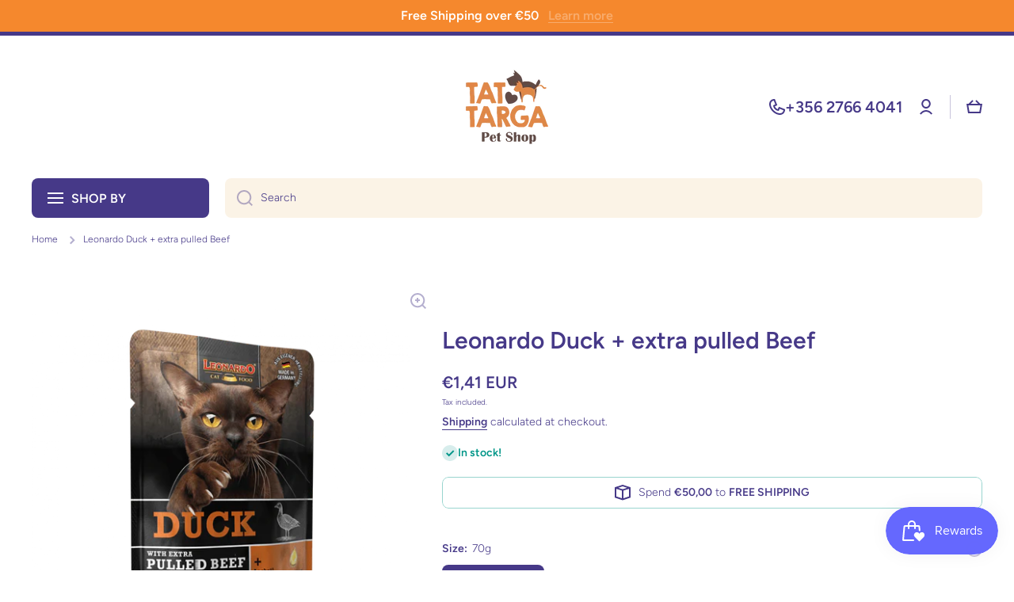

--- FILE ---
content_type: text/html; charset=utf-8
request_url: https://targapetshop.com/products/leonardo-duck-extra-pulled-beef
body_size: 61352
content:
<!doctype html>
<html class="no-js" lang="en" data-role="main">
  <head>
    <meta charset="utf-8">
    <meta http-equiv="X-UA-Compatible" content="IE=edge">
    <meta name="viewport" content="width=device-width,initial-scale=1">
    <meta name="theme-color" content="">
    <link rel="canonical" href="https://targapetshop.com/products/leonardo-duck-extra-pulled-beef">
    <link rel="preconnect" href="https://cdn.shopify.com" crossorigin><link rel="icon" type="image/png" href="//targapetshop.com/cdn/shop/files/Targa_Pet_Shop_32x32.png?v=1613711943"><link rel="preconnect" href="https://fonts.shopifycdn.com" crossorigin><title>
      Leonardo Duck + extra pulled Beef
 &ndash; Tat-Targa Pet Shop</title>

    
      <meta name="description" content="Leonardo Duck + extra pulled Beef is available online with fast delivery at Targa Pet Shop. Come in and browse all of our available products available!">
    

    

<meta property="og:site_name" content="Tat-Targa Pet Shop">
<meta property="og:url" content="https://targapetshop.com/products/leonardo-duck-extra-pulled-beef">
<meta property="og:title" content="Leonardo Duck + extra pulled Beef">
<meta property="og:type" content="product">
<meta property="og:description" content="Leonardo Duck + extra pulled Beef is available online with fast delivery at Targa Pet Shop. Come in and browse all of our available products available!"><meta property="og:image" content="http://targapetshop.com/cdn/shop/products/Leonardo-Pouches-Duck-70g_800x800_f0128ff7-b713-4023-a7df-d5188f472751.png?v=1678887784">
  <meta property="og:image:secure_url" content="https://targapetshop.com/cdn/shop/products/Leonardo-Pouches-Duck-70g_800x800_f0128ff7-b713-4023-a7df-d5188f472751.png?v=1678887784">
  <meta property="og:image:width" content="718">
  <meta property="og:image:height" content="800"><meta property="og:price:amount" content="1,41">
  <meta property="og:price:currency" content="EUR"><meta name="twitter:card" content="summary_large_image">
<meta name="twitter:title" content="Leonardo Duck + extra pulled Beef">
<meta name="twitter:description" content="Leonardo Duck + extra pulled Beef is available online with fast delivery at Targa Pet Shop. Come in and browse all of our available products available!">

    <script src="//targapetshop.com/cdn/shop/t/18/assets/constants.js?v=58251544750838685771761986634" defer="defer"></script>
    <script src="//targapetshop.com/cdn/shop/t/18/assets/pubsub.js?v=158357773527763999511761986645" defer="defer"></script>
    <script src="//targapetshop.com/cdn/shop/t/18/assets/global.js?v=107020124636769360911761986639" defer="defer"></script>
    
    <script>window.performance && window.performance.mark && window.performance.mark('shopify.content_for_header.start');</script><meta name="google-site-verification" content="L42RwGE480bd9SXYel_kd1FGgWHtROnIpBtf2OMWREI">
<meta id="shopify-digital-wallet" name="shopify-digital-wallet" content="/28632219727/digital_wallets/dialog">
<meta name="shopify-checkout-api-token" content="3c4d85ea383ada986ef026e37e42f5d7">
<meta id="in-context-paypal-metadata" data-shop-id="28632219727" data-venmo-supported="false" data-environment="production" data-locale="en_US" data-paypal-v4="true" data-currency="EUR">
<link rel="alternate" type="application/json+oembed" href="https://targapetshop.com/products/leonardo-duck-extra-pulled-beef.oembed">
<script async="async" src="/checkouts/internal/preloads.js?locale=en-MT"></script>
<script id="shopify-features" type="application/json">{"accessToken":"3c4d85ea383ada986ef026e37e42f5d7","betas":["rich-media-storefront-analytics"],"domain":"targapetshop.com","predictiveSearch":true,"shopId":28632219727,"locale":"en"}</script>
<script>var Shopify = Shopify || {};
Shopify.shop = "targapetstore1.myshopify.com";
Shopify.locale = "en";
Shopify.currency = {"active":"EUR","rate":"1.0"};
Shopify.country = "MT";
Shopify.theme = {"name":"New Theme","id":183772610893,"schema_name":"Minion","schema_version":"4.0.1","theme_store_id":1571,"role":"main"};
Shopify.theme.handle = "null";
Shopify.theme.style = {"id":null,"handle":null};
Shopify.cdnHost = "targapetshop.com/cdn";
Shopify.routes = Shopify.routes || {};
Shopify.routes.root = "/";</script>
<script type="module">!function(o){(o.Shopify=o.Shopify||{}).modules=!0}(window);</script>
<script>!function(o){function n(){var o=[];function n(){o.push(Array.prototype.slice.apply(arguments))}return n.q=o,n}var t=o.Shopify=o.Shopify||{};t.loadFeatures=n(),t.autoloadFeatures=n()}(window);</script>
<script id="shop-js-analytics" type="application/json">{"pageType":"product"}</script>
<script defer="defer" async type="module" src="//targapetshop.com/cdn/shopifycloud/shop-js/modules/v2/client.init-shop-cart-sync_D0dqhulL.en.esm.js"></script>
<script defer="defer" async type="module" src="//targapetshop.com/cdn/shopifycloud/shop-js/modules/v2/chunk.common_CpVO7qML.esm.js"></script>
<script type="module">
  await import("//targapetshop.com/cdn/shopifycloud/shop-js/modules/v2/client.init-shop-cart-sync_D0dqhulL.en.esm.js");
await import("//targapetshop.com/cdn/shopifycloud/shop-js/modules/v2/chunk.common_CpVO7qML.esm.js");

  window.Shopify.SignInWithShop?.initShopCartSync?.({"fedCMEnabled":true,"windoidEnabled":true});

</script>
<script>(function() {
  var isLoaded = false;
  function asyncLoad() {
    if (isLoaded) return;
    isLoaded = true;
    var urls = ["https:\/\/cdn-loyalty.yotpo.com\/loader\/khUNkVrV4N4enNuunC8fZQ.js?shop=targapetstore1.myshopify.com","https:\/\/cdn-bundler.nice-team.net\/app\/js\/bundler.js?shop=targapetstore1.myshopify.com"];
    for (var i = 0; i < urls.length; i++) {
      var s = document.createElement('script');
      s.type = 'text/javascript';
      s.async = true;
      s.src = urls[i];
      var x = document.getElementsByTagName('script')[0];
      x.parentNode.insertBefore(s, x);
    }
  };
  if(window.attachEvent) {
    window.attachEvent('onload', asyncLoad);
  } else {
    window.addEventListener('load', asyncLoad, false);
  }
})();</script>
<script id="__st">var __st={"a":28632219727,"offset":3600,"reqid":"95ad819e-5e62-48b2-97ea-f74c25d905a4-1764917380","pageurl":"targapetshop.com\/products\/leonardo-duck-extra-pulled-beef","u":"e3f99b5be5ee","p":"product","rtyp":"product","rid":7601217306795};</script>
<script>window.ShopifyPaypalV4VisibilityTracking = true;</script>
<script id="captcha-bootstrap">!function(){'use strict';const t='contact',e='account',n='new_comment',o=[[t,t],['blogs',n],['comments',n],[t,'customer']],c=[[e,'customer_login'],[e,'guest_login'],[e,'recover_customer_password'],[e,'create_customer']],r=t=>t.map((([t,e])=>`form[action*='/${t}']:not([data-nocaptcha='true']) input[name='form_type'][value='${e}']`)).join(','),a=t=>()=>t?[...document.querySelectorAll(t)].map((t=>t.form)):[];function s(){const t=[...o],e=r(t);return a(e)}const i='password',u='form_key',d=['recaptcha-v3-token','g-recaptcha-response','h-captcha-response',i],f=()=>{try{return window.sessionStorage}catch{return}},m='__shopify_v',_=t=>t.elements[u];function p(t,e,n=!1){try{const o=window.sessionStorage,c=JSON.parse(o.getItem(e)),{data:r}=function(t){const{data:e,action:n}=t;return t[m]||n?{data:e,action:n}:{data:t,action:n}}(c);for(const[e,n]of Object.entries(r))t.elements[e]&&(t.elements[e].value=n);n&&o.removeItem(e)}catch(o){console.error('form repopulation failed',{error:o})}}const l='form_type',E='cptcha';function T(t){t.dataset[E]=!0}const w=window,h=w.document,L='Shopify',v='ce_forms',y='captcha';let A=!1;((t,e)=>{const n=(g='f06e6c50-85a8-45c8-87d0-21a2b65856fe',I='https://cdn.shopify.com/shopifycloud/storefront-forms-hcaptcha/ce_storefront_forms_captcha_hcaptcha.v1.5.2.iife.js',D={infoText:'Protected by hCaptcha',privacyText:'Privacy',termsText:'Terms'},(t,e,n)=>{const o=w[L][v],c=o.bindForm;if(c)return c(t,g,e,D).then(n);var r;o.q.push([[t,g,e,D],n]),r=I,A||(h.body.append(Object.assign(h.createElement('script'),{id:'captcha-provider',async:!0,src:r})),A=!0)});var g,I,D;w[L]=w[L]||{},w[L][v]=w[L][v]||{},w[L][v].q=[],w[L][y]=w[L][y]||{},w[L][y].protect=function(t,e){n(t,void 0,e),T(t)},Object.freeze(w[L][y]),function(t,e,n,w,h,L){const[v,y,A,g]=function(t,e,n){const i=e?o:[],u=t?c:[],d=[...i,...u],f=r(d),m=r(i),_=r(d.filter((([t,e])=>n.includes(e))));return[a(f),a(m),a(_),s()]}(w,h,L),I=t=>{const e=t.target;return e instanceof HTMLFormElement?e:e&&e.form},D=t=>v().includes(t);t.addEventListener('submit',(t=>{const e=I(t);if(!e)return;const n=D(e)&&!e.dataset.hcaptchaBound&&!e.dataset.recaptchaBound,o=_(e),c=g().includes(e)&&(!o||!o.value);(n||c)&&t.preventDefault(),c&&!n&&(function(t){try{if(!f())return;!function(t){const e=f();if(!e)return;const n=_(t);if(!n)return;const o=n.value;o&&e.removeItem(o)}(t);const e=Array.from(Array(32),(()=>Math.random().toString(36)[2])).join('');!function(t,e){_(t)||t.append(Object.assign(document.createElement('input'),{type:'hidden',name:u})),t.elements[u].value=e}(t,e),function(t,e){const n=f();if(!n)return;const o=[...t.querySelectorAll(`input[type='${i}']`)].map((({name:t})=>t)),c=[...d,...o],r={};for(const[a,s]of new FormData(t).entries())c.includes(a)||(r[a]=s);n.setItem(e,JSON.stringify({[m]:1,action:t.action,data:r}))}(t,e)}catch(e){console.error('failed to persist form',e)}}(e),e.submit())}));const S=(t,e)=>{t&&!t.dataset[E]&&(n(t,e.some((e=>e===t))),T(t))};for(const o of['focusin','change'])t.addEventListener(o,(t=>{const e=I(t);D(e)&&S(e,y())}));const B=e.get('form_key'),M=e.get(l),P=B&&M;t.addEventListener('DOMContentLoaded',(()=>{const t=y();if(P)for(const e of t)e.elements[l].value===M&&p(e,B);[...new Set([...A(),...v().filter((t=>'true'===t.dataset.shopifyCaptcha))])].forEach((e=>S(e,t)))}))}(h,new URLSearchParams(w.location.search),n,t,e,['guest_login'])})(!0,!0)}();</script>
<script integrity="sha256-52AcMU7V7pcBOXWImdc/TAGTFKeNjmkeM1Pvks/DTgc=" data-source-attribution="shopify.loadfeatures" defer="defer" src="//targapetshop.com/cdn/shopifycloud/storefront/assets/storefront/load_feature-81c60534.js" crossorigin="anonymous"></script>
<script data-source-attribution="shopify.dynamic_checkout.dynamic.init">var Shopify=Shopify||{};Shopify.PaymentButton=Shopify.PaymentButton||{isStorefrontPortableWallets:!0,init:function(){window.Shopify.PaymentButton.init=function(){};var t=document.createElement("script");t.src="https://targapetshop.com/cdn/shopifycloud/portable-wallets/latest/portable-wallets.en.js",t.type="module",document.head.appendChild(t)}};
</script>
<script data-source-attribution="shopify.dynamic_checkout.buyer_consent">
  function portableWalletsHideBuyerConsent(e){var t=document.getElementById("shopify-buyer-consent"),n=document.getElementById("shopify-subscription-policy-button");t&&n&&(t.classList.add("hidden"),t.setAttribute("aria-hidden","true"),n.removeEventListener("click",e))}function portableWalletsShowBuyerConsent(e){var t=document.getElementById("shopify-buyer-consent"),n=document.getElementById("shopify-subscription-policy-button");t&&n&&(t.classList.remove("hidden"),t.removeAttribute("aria-hidden"),n.addEventListener("click",e))}window.Shopify?.PaymentButton&&(window.Shopify.PaymentButton.hideBuyerConsent=portableWalletsHideBuyerConsent,window.Shopify.PaymentButton.showBuyerConsent=portableWalletsShowBuyerConsent);
</script>
<script>
  function portableWalletsCleanup(e){e&&e.src&&console.error("Failed to load portable wallets script "+e.src);var t=document.querySelectorAll("shopify-accelerated-checkout .shopify-payment-button__skeleton, shopify-accelerated-checkout-cart .wallet-cart-button__skeleton"),e=document.getElementById("shopify-buyer-consent");for(let e=0;e<t.length;e++)t[e].remove();e&&e.remove()}function portableWalletsNotLoadedAsModule(e){e instanceof ErrorEvent&&"string"==typeof e.message&&e.message.includes("import.meta")&&"string"==typeof e.filename&&e.filename.includes("portable-wallets")&&(window.removeEventListener("error",portableWalletsNotLoadedAsModule),window.Shopify.PaymentButton.failedToLoad=e,"loading"===document.readyState?document.addEventListener("DOMContentLoaded",window.Shopify.PaymentButton.init):window.Shopify.PaymentButton.init())}window.addEventListener("error",portableWalletsNotLoadedAsModule);
</script>

<script type="module" src="https://targapetshop.com/cdn/shopifycloud/portable-wallets/latest/portable-wallets.en.js" onError="portableWalletsCleanup(this)" crossorigin="anonymous"></script>
<script nomodule>
  document.addEventListener("DOMContentLoaded", portableWalletsCleanup);
</script>

<link id="shopify-accelerated-checkout-styles" rel="stylesheet" media="screen" href="https://targapetshop.com/cdn/shopifycloud/portable-wallets/latest/accelerated-checkout-backwards-compat.css" crossorigin="anonymous">
<style id="shopify-accelerated-checkout-cart">
        #shopify-buyer-consent {
  margin-top: 1em;
  display: inline-block;
  width: 100%;
}

#shopify-buyer-consent.hidden {
  display: none;
}

#shopify-subscription-policy-button {
  background: none;
  border: none;
  padding: 0;
  text-decoration: underline;
  font-size: inherit;
  cursor: pointer;
}

#shopify-subscription-policy-button::before {
  box-shadow: none;
}

      </style>
<script id="sections-script" data-sections="main-product,footer" defer="defer" src="//targapetshop.com/cdn/shop/t/18/compiled_assets/scripts.js?18267"></script>
<script>window.performance && window.performance.mark && window.performance.mark('shopify.content_for_header.end');</script>

    
    <style data-shopify>    
      @font-face {
  font-family: Figtree;
  font-weight: 300;
  font-style: normal;
  font-display: swap;
  src: url("//targapetshop.com/cdn/fonts/figtree/figtree_n3.e4cc0323f8b9feb279bf6ced9d868d88ce80289f.woff2") format("woff2"),
       url("//targapetshop.com/cdn/fonts/figtree/figtree_n3.db79ac3fb83d054d99bd79fccf8e8782b5cf449e.woff") format("woff");
}

@font-face {
  font-family: Figtree;
  font-weight: 600;
  font-style: normal;
  font-display: swap;
  src: url("//targapetshop.com/cdn/fonts/figtree/figtree_n6.9d1ea52bb49a0a86cfd1b0383d00f83d3fcc14de.woff2") format("woff2"),
       url("//targapetshop.com/cdn/fonts/figtree/figtree_n6.f0fcdea525a0e47b2ae4ab645832a8e8a96d31d3.woff") format("woff");
}

@font-face {
  font-family: Figtree;
  font-weight: 300;
  font-style: italic;
  font-display: swap;
  src: url("//targapetshop.com/cdn/fonts/figtree/figtree_i3.914abbe7a583759f0a18bf02652c9ee1f4bb1c6d.woff2") format("woff2"),
       url("//targapetshop.com/cdn/fonts/figtree/figtree_i3.3d7354f07ddb3c61082efcb69896c65d6c00d9fa.woff") format("woff");
}

      @font-face {
  font-family: Figtree;
  font-weight: 600;
  font-style: italic;
  font-display: swap;
  src: url("//targapetshop.com/cdn/fonts/figtree/figtree_i6.702baae75738b446cfbed6ac0d60cab7b21e61ba.woff2") format("woff2"),
       url("//targapetshop.com/cdn/fonts/figtree/figtree_i6.6b8dc40d16c9905d29525156e284509f871ce8f9.woff") format("woff");
}

      @font-face {
  font-family: Figtree;
  font-weight: 600;
  font-style: normal;
  font-display: swap;
  src: url("//targapetshop.com/cdn/fonts/figtree/figtree_n6.9d1ea52bb49a0a86cfd1b0383d00f83d3fcc14de.woff2") format("woff2"),
       url("//targapetshop.com/cdn/fonts/figtree/figtree_n6.f0fcdea525a0e47b2ae4ab645832a8e8a96d31d3.woff") format("woff");
}

    
      :root {
    	--duration-short: .2s;
        --duration-medium: .3s;
    	--duration-large: .5s;
    	--animation-bezier: ease;
    	--zoom-animation-bezier: cubic-bezier(.15,.75,.5,1);
    
        --animation-type: cubic-bezier(0, 0, 0.3, 1);
        --animation-time: .5s;

        --product-thumbnail_move-up: 0.35s;
        --product-thumbnail_move-up_type: linear;
        --product-thumbnail-button_opacity_hover: 0.15s;
        --product-thumbnail-button_opacity_over: 0.3s;
        --product-thumbnail-button_opacity_type: linear;
        --product-thumbnail-button_move: 0.35s;
        --product-thumbnail-button_move_type: linear;

        --font-heading-family: Figtree, sans-serif;
        --font-heading-style: normal;
        --font-heading-weight: 600;
    
        --font-body-family: Figtree, sans-serif;
        --font-body-style: normal;
        --font-body-weight: 300;
    	--font-body-bold-weight: 600;
    	--font-button-weight: 600;
    
    	--font-heading-scale: 1.0;
        --font-body-scale: 1.0;
    
        --font-body-size: calc(16px * var(--font-body-scale));
        --font-body-line-height: 130%;
        --font-body2-size: calc(14px * var(--font-body-scale));
        --font-body2-line-height: 130%;
        --font-body3-size: calc(12px * var(--font-body-scale));
        --font-body3-line-height: 130%;
        --font-body4-size: calc(10px * var(--font-body-scale));
        --font-body4-line-height: 130%;

        --color-body-background: #ffffff;
        --color-secondary-background: #fbf3e6;
      	--color-section-background: var(--color-secondary-background);--color-simple-dropdown: #ffffff;
    	--color-vertical-menu-dropdown: #ffffff;

        --color-base:#463988;
    	--color-base-rgb: 70, 57, 136;
        --color-accent:#c6bdfc;
        --color-subheading: var(--color-accent);
        --color-text-link:#f5882d;

        --color-price: #463988;
        --color-old-price: #d20404;
        --color-lines-borders: rgba(70, 57, 136, 0.3);
        --color-input-background: #fbf3e6;
        --color-input-text: #463988;
        --color-input-background-active: var(--color-body-background);
        --opacity-icons: 0.4;

    	--mobile-focus-color: rgba(70, 57, 136, 0.04);

    	--shadow: 0px 4px 20px rgba(22, 19, 69, 0.13);
        --card-price-size: calc(16px * var(--font-heading-scale));--auto-text-color-button-light:#ffffff;
    	--auto-text-color-button-dark:var(--color-base);
    	--auto-input-color-active-border-light: rgba(255,255,255,0.3);
    	--auto-input-color-active-border-dark:rgba(var(--color-base-rgb),0.3);--auto-text-color-input-light:#ffffff;
    	--auto-text-color-input-dark:var(--color-input-text);--auto-text-color-accent: 
var(--color-base)
;--auto-text-color--with-base-color: #ffffff;--radius: 8px;
    	--radius-input: 8px;
    	--radius-button: 8px;
    	--radius-badge:3px;
    	--radius-checkbox:4px;
        --radius-menu: 8px;

        --color-badge-1:#d20404;--color-badge-1-text: var(--auto-text-color-button-light);--color-badge-2:#f5882d;--color-badge-2-text: var(--auto-text-color-button-dark);--color-badge-3:#463988;--color-badge-3-text: var(--auto-text-color-button-light);--color-free-delivery-bar: #99D5CF;
      
    	--color-error: #d20404;
    
        --form_field-height: 50px;
        
        --page-width: 1300px;
        --page-padding: 20px;
        --page-padding-tablet: 20px;
        --page-padding-phone: 20px;

        --sections-top-spacing:100px;
    	--sections-top-spacing-mobile:80px;
		--sections-top-spacing--medium:80px;
    	--sections-top-spacing--medium-mobile:60px;
		--sections-top-spacing--small:40px;
    	--sections-top-spacing--small-mobile:40px;

        --padding1: 10px;
        --padding2: 20px;
        --padding3: 30px;
        --padding4: 40px;
    	--padding5: 60px;
        --padding-auto: 20px;
      }

      *,
      *::before,
      *::after {
      	box-sizing: border-box;
      }
      html {
        box-sizing: border-box;
        height: 100%;
     	-webkit-tap-highlight-color: transparent;
    	scroll-behavior: smooth;
      }
      body {
        display: grid;
        grid-template-rows: auto auto 1fr auto;
        grid-template-columns: 100%;
        min-height: 100%;
        margin: 0;
        font-size: var(--font-body-size);
        line-height: var(--font-body-line-height);
        color: var(--color-base);
    	background: var(--color-body-background);
        font-family: var(--font-body-family);
        font-style: var(--font-body-style);
        font-weight: var(--font-body-weight);
        -webkit-text-size-adjust: none;
    	text-size-adjust: none;
    	overflow-x: hidden;
      }.btn,
      .btn-color{
        --background: var(--color-accent);--color: var(--auto-text-color-button-dark);
    	--fill: var(--auto-text-color-button-dark);}.btn--secondary{
        --background: var(--color-base);--color: var(--auto-text-color-button-light);
    	--fill: var(--auto-text-color-button-light);}.btn.checkout-button-color,
      .btn.product-form__submit,
      .btn.btn--add-to-cart{
        --background: #009688;--color: var(--auto-text-color-button-light);
    	--fill: var(--auto-text-color-button-light);}.btn.btn-quickview-color{
        --background: #FFFFFF;--color: var(--auto-text-color-button-dark);
    	--fill: var(--auto-text-color-button-dark);}

      
    
    .visually-hidden {
      position: absolute!important;
      overflow: hidden;
      margin: -1px;
      border: 0;
      clip: rect(0 0 0 0);
      word-wrap: normal!important;
    }
    .visually-hidden:not(:focus),
    .visually-hidden:not(:focus-visible){
      width: 1px;
      height: 1px;
      padding: 0;
    }
    .announcement-bar{
      opacity:0;
    }
    .popup-modal{
      display: none;
    }.js #MainContent{
      opacity:0;
      transition: opacity 1s var(--animation-bezier);
    }
    .js.dom-loaded #MainContent{
      opacity:1;
    }</style>

    <link href="//targapetshop.com/cdn/shop/t/18/assets/base.css?v=97926260068929440841761986612" rel="stylesheet" type="text/css" media="all" />
    
<link rel="preload" as="font" href="//targapetshop.com/cdn/fonts/figtree/figtree_n3.e4cc0323f8b9feb279bf6ced9d868d88ce80289f.woff2" type="font/woff2" crossorigin><link rel="preload" as="font" href="//targapetshop.com/cdn/fonts/figtree/figtree_n6.9d1ea52bb49a0a86cfd1b0383d00f83d3fcc14de.woff2" type="font/woff2" crossorigin><link rel="stylesheet" href="//targapetshop.com/cdn/shop/t/18/assets/component-predictive-search.css?v=56809426218578757611761986628" media="print" onload="this.media='all'"><script>
      document.documentElement.className = document.documentElement.className.replace('no-js', 'js');
      if (Shopify.designMode) {
        document.documentElement.classList.add('shopify-design-mode');
      }
      document.addEventListener("DOMContentLoaded", function(event) {
        document.documentElement.classList.add('dom-loaded');
        setTimeout(function(){document.querySelector('footer').classList.add('footer-loaded')}, 700);
      });
    </script>
  
        <!-- SlideRule Script Start -->
        <script name="sliderule-tracking" data-ot-ignore>
(function(){
	slideruleData = {
    "version":"v0.0.1",
    "referralExclusion":"/(paypal|visa|MasterCard|clicksafe|arcot\.com|geschuetzteinkaufen|checkout\.shopify\.com|checkout\.rechargeapps\.com|portal\.afterpay\.com|payfort)/",
    "googleSignals":true,
    "anonymizeIp":true,
    "productClicks":true,
    "persistentUserId":true,
    "hideBranding":false,
    "ecommerce":{"currencyCode":"EUR",
    "impressions":[]},
    "pageType":"product",
	"destinations":{"google_analytics_4":{"measurementIds":["G-WTP483BPX2","G-WTP483BPX2"]}},
    "cookieUpdate":true
	}

	
		slideruleData.themeMode = "live"
	

	


	
	})();
</script>
<script async type="text/javascript" src=https://files.slideruletools.com/eluredils-g.js></script>
        <!-- SlideRule Script End -->
        <script src="https://cdn.shopify.com/extensions/019aeacc-319a-7bb1-a104-0741f56cdd97/smile-shopify-app-extensions-254/assets/smile-loader.js" type="text/javascript" defer="defer"></script>
<link href="https://monorail-edge.shopifysvc.com" rel="dns-prefetch">
<script>(function(){if ("sendBeacon" in navigator && "performance" in window) {try {var session_token_from_headers = performance.getEntriesByType('navigation')[0].serverTiming.find(x => x.name == '_s').description;} catch {var session_token_from_headers = undefined;}var session_cookie_matches = document.cookie.match(/_shopify_s=([^;]*)/);var session_token_from_cookie = session_cookie_matches && session_cookie_matches.length === 2 ? session_cookie_matches[1] : "";var session_token = session_token_from_headers || session_token_from_cookie || "";function handle_abandonment_event(e) {var entries = performance.getEntries().filter(function(entry) {return /monorail-edge.shopifysvc.com/.test(entry.name);});if (!window.abandonment_tracked && entries.length === 0) {window.abandonment_tracked = true;var currentMs = Date.now();var navigation_start = performance.timing.navigationStart;var payload = {shop_id: 28632219727,url: window.location.href,navigation_start,duration: currentMs - navigation_start,session_token,page_type: "product"};window.navigator.sendBeacon("https://monorail-edge.shopifysvc.com/v1/produce", JSON.stringify({schema_id: "online_store_buyer_site_abandonment/1.1",payload: payload,metadata: {event_created_at_ms: currentMs,event_sent_at_ms: currentMs}}));}}window.addEventListener('pagehide', handle_abandonment_event);}}());</script>
<script id="web-pixels-manager-setup">(function e(e,d,r,n,o){if(void 0===o&&(o={}),!Boolean(null===(a=null===(i=window.Shopify)||void 0===i?void 0:i.analytics)||void 0===a?void 0:a.replayQueue)){var i,a;window.Shopify=window.Shopify||{};var t=window.Shopify;t.analytics=t.analytics||{};var s=t.analytics;s.replayQueue=[],s.publish=function(e,d,r){return s.replayQueue.push([e,d,r]),!0};try{self.performance.mark("wpm:start")}catch(e){}var l=function(){var e={modern:/Edge?\/(1{2}[4-9]|1[2-9]\d|[2-9]\d{2}|\d{4,})\.\d+(\.\d+|)|Firefox\/(1{2}[4-9]|1[2-9]\d|[2-9]\d{2}|\d{4,})\.\d+(\.\d+|)|Chrom(ium|e)\/(9{2}|\d{3,})\.\d+(\.\d+|)|(Maci|X1{2}).+ Version\/(15\.\d+|(1[6-9]|[2-9]\d|\d{3,})\.\d+)([,.]\d+|)( \(\w+\)|)( Mobile\/\w+|) Safari\/|Chrome.+OPR\/(9{2}|\d{3,})\.\d+\.\d+|(CPU[ +]OS|iPhone[ +]OS|CPU[ +]iPhone|CPU IPhone OS|CPU iPad OS)[ +]+(15[._]\d+|(1[6-9]|[2-9]\d|\d{3,})[._]\d+)([._]\d+|)|Android:?[ /-](13[3-9]|1[4-9]\d|[2-9]\d{2}|\d{4,})(\.\d+|)(\.\d+|)|Android.+Firefox\/(13[5-9]|1[4-9]\d|[2-9]\d{2}|\d{4,})\.\d+(\.\d+|)|Android.+Chrom(ium|e)\/(13[3-9]|1[4-9]\d|[2-9]\d{2}|\d{4,})\.\d+(\.\d+|)|SamsungBrowser\/([2-9]\d|\d{3,})\.\d+/,legacy:/Edge?\/(1[6-9]|[2-9]\d|\d{3,})\.\d+(\.\d+|)|Firefox\/(5[4-9]|[6-9]\d|\d{3,})\.\d+(\.\d+|)|Chrom(ium|e)\/(5[1-9]|[6-9]\d|\d{3,})\.\d+(\.\d+|)([\d.]+$|.*Safari\/(?![\d.]+ Edge\/[\d.]+$))|(Maci|X1{2}).+ Version\/(10\.\d+|(1[1-9]|[2-9]\d|\d{3,})\.\d+)([,.]\d+|)( \(\w+\)|)( Mobile\/\w+|) Safari\/|Chrome.+OPR\/(3[89]|[4-9]\d|\d{3,})\.\d+\.\d+|(CPU[ +]OS|iPhone[ +]OS|CPU[ +]iPhone|CPU IPhone OS|CPU iPad OS)[ +]+(10[._]\d+|(1[1-9]|[2-9]\d|\d{3,})[._]\d+)([._]\d+|)|Android:?[ /-](13[3-9]|1[4-9]\d|[2-9]\d{2}|\d{4,})(\.\d+|)(\.\d+|)|Mobile Safari.+OPR\/([89]\d|\d{3,})\.\d+\.\d+|Android.+Firefox\/(13[5-9]|1[4-9]\d|[2-9]\d{2}|\d{4,})\.\d+(\.\d+|)|Android.+Chrom(ium|e)\/(13[3-9]|1[4-9]\d|[2-9]\d{2}|\d{4,})\.\d+(\.\d+|)|Android.+(UC? ?Browser|UCWEB|U3)[ /]?(15\.([5-9]|\d{2,})|(1[6-9]|[2-9]\d|\d{3,})\.\d+)\.\d+|SamsungBrowser\/(5\.\d+|([6-9]|\d{2,})\.\d+)|Android.+MQ{2}Browser\/(14(\.(9|\d{2,})|)|(1[5-9]|[2-9]\d|\d{3,})(\.\d+|))(\.\d+|)|K[Aa][Ii]OS\/(3\.\d+|([4-9]|\d{2,})\.\d+)(\.\d+|)/},d=e.modern,r=e.legacy,n=navigator.userAgent;return n.match(d)?"modern":n.match(r)?"legacy":"unknown"}(),u="modern"===l?"modern":"legacy",c=(null!=n?n:{modern:"",legacy:""})[u],f=function(e){return[e.baseUrl,"/wpm","/b",e.hashVersion,"modern"===e.buildTarget?"m":"l",".js"].join("")}({baseUrl:d,hashVersion:r,buildTarget:u}),m=function(e){var d=e.version,r=e.bundleTarget,n=e.surface,o=e.pageUrl,i=e.monorailEndpoint;return{emit:function(e){var a=e.status,t=e.errorMsg,s=(new Date).getTime(),l=JSON.stringify({metadata:{event_sent_at_ms:s},events:[{schema_id:"web_pixels_manager_load/3.1",payload:{version:d,bundle_target:r,page_url:o,status:a,surface:n,error_msg:t},metadata:{event_created_at_ms:s}}]});if(!i)return console&&console.warn&&console.warn("[Web Pixels Manager] No Monorail endpoint provided, skipping logging."),!1;try{return self.navigator.sendBeacon.bind(self.navigator)(i,l)}catch(e){}var u=new XMLHttpRequest;try{return u.open("POST",i,!0),u.setRequestHeader("Content-Type","text/plain"),u.send(l),!0}catch(e){return console&&console.warn&&console.warn("[Web Pixels Manager] Got an unhandled error while logging to Monorail."),!1}}}}({version:r,bundleTarget:l,surface:e.surface,pageUrl:self.location.href,monorailEndpoint:e.monorailEndpoint});try{o.browserTarget=l,function(e){var d=e.src,r=e.async,n=void 0===r||r,o=e.onload,i=e.onerror,a=e.sri,t=e.scriptDataAttributes,s=void 0===t?{}:t,l=document.createElement("script"),u=document.querySelector("head"),c=document.querySelector("body");if(l.async=n,l.src=d,a&&(l.integrity=a,l.crossOrigin="anonymous"),s)for(var f in s)if(Object.prototype.hasOwnProperty.call(s,f))try{l.dataset[f]=s[f]}catch(e){}if(o&&l.addEventListener("load",o),i&&l.addEventListener("error",i),u)u.appendChild(l);else{if(!c)throw new Error("Did not find a head or body element to append the script");c.appendChild(l)}}({src:f,async:!0,onload:function(){if(!function(){var e,d;return Boolean(null===(d=null===(e=window.Shopify)||void 0===e?void 0:e.analytics)||void 0===d?void 0:d.initialized)}()){var d=window.webPixelsManager.init(e)||void 0;if(d){var r=window.Shopify.analytics;r.replayQueue.forEach((function(e){var r=e[0],n=e[1],o=e[2];d.publishCustomEvent(r,n,o)})),r.replayQueue=[],r.publish=d.publishCustomEvent,r.visitor=d.visitor,r.initialized=!0}}},onerror:function(){return m.emit({status:"failed",errorMsg:"".concat(f," has failed to load")})},sri:function(e){var d=/^sha384-[A-Za-z0-9+/=]+$/;return"string"==typeof e&&d.test(e)}(c)?c:"",scriptDataAttributes:o}),m.emit({status:"loading"})}catch(e){m.emit({status:"failed",errorMsg:(null==e?void 0:e.message)||"Unknown error"})}}})({shopId: 28632219727,storefrontBaseUrl: "https://targapetshop.com",extensionsBaseUrl: "https://extensions.shopifycdn.com/cdn/shopifycloud/web-pixels-manager",monorailEndpoint: "https://monorail-edge.shopifysvc.com/unstable/produce_batch",surface: "storefront-renderer",enabledBetaFlags: ["2dca8a86"],webPixelsConfigList: [{"id":"912425293","configuration":"{\"config\":\"{\\\"pixel_id\\\":\\\"G-WTP483BPX2\\\",\\\"target_country\\\":\\\"IT\\\",\\\"gtag_events\\\":[{\\\"type\\\":\\\"search\\\",\\\"action_label\\\":[\\\"G-WTP483BPX2\\\",\\\"AW-879375641\\\/VHwFCIWPp9QBEJnqqKMD\\\"]},{\\\"type\\\":\\\"begin_checkout\\\",\\\"action_label\\\":[\\\"G-WTP483BPX2\\\",\\\"AW-879375641\\\/MPKyCIKPp9QBEJnqqKMD\\\"]},{\\\"type\\\":\\\"view_item\\\",\\\"action_label\\\":[\\\"G-WTP483BPX2\\\",\\\"AW-879375641\\\/isW4CPyOp9QBEJnqqKMD\\\",\\\"MC-3DJ0HQQJSK\\\"]},{\\\"type\\\":\\\"purchase\\\",\\\"action_label\\\":[\\\"G-WTP483BPX2\\\",\\\"AW-879375641\\\/MWmgCPmOp9QBEJnqqKMD\\\",\\\"MC-3DJ0HQQJSK\\\"]},{\\\"type\\\":\\\"page_view\\\",\\\"action_label\\\":[\\\"G-WTP483BPX2\\\",\\\"AW-879375641\\\/nperCPaOp9QBEJnqqKMD\\\",\\\"MC-3DJ0HQQJSK\\\"]},{\\\"type\\\":\\\"add_payment_info\\\",\\\"action_label\\\":[\\\"G-WTP483BPX2\\\",\\\"AW-879375641\\\/ut1ZCIiPp9QBEJnqqKMD\\\"]},{\\\"type\\\":\\\"add_to_cart\\\",\\\"action_label\\\":[\\\"G-WTP483BPX2\\\",\\\"AW-879375641\\\/uu_YCP-Op9QBEJnqqKMD\\\"]}],\\\"enable_monitoring_mode\\\":false}\"}","eventPayloadVersion":"v1","runtimeContext":"OPEN","scriptVersion":"b2a88bafab3e21179ed38636efcd8a93","type":"APP","apiClientId":1780363,"privacyPurposes":[],"dataSharingAdjustments":{"protectedCustomerApprovalScopes":["read_customer_address","read_customer_email","read_customer_name","read_customer_personal_data","read_customer_phone"]}},{"id":"403243341","configuration":"{\"pixel_id\":\"1627024954476517\",\"pixel_type\":\"facebook_pixel\",\"metaapp_system_user_token\":\"-\"}","eventPayloadVersion":"v1","runtimeContext":"OPEN","scriptVersion":"ca16bc87fe92b6042fbaa3acc2fbdaa6","type":"APP","apiClientId":2329312,"privacyPurposes":["ANALYTICS","MARKETING","SALE_OF_DATA"],"dataSharingAdjustments":{"protectedCustomerApprovalScopes":["read_customer_address","read_customer_email","read_customer_name","read_customer_personal_data","read_customer_phone"]}},{"id":"108167501","configuration":"{\"measurementIds\":\"G-WTP483BPX2,G-WTP483BPX2\"}","eventPayloadVersion":"v1","runtimeContext":"STRICT","scriptVersion":"7aaae93c56736e9df275e05ad7cdcadf","type":"APP","apiClientId":3542712321,"privacyPurposes":["ANALYTICS","MARKETING","SALE_OF_DATA"],"dataSharingAdjustments":{"protectedCustomerApprovalScopes":["read_customer_address","read_customer_email","read_customer_name","read_customer_personal_data","read_customer_phone"]}},{"id":"156631373","eventPayloadVersion":"v1","runtimeContext":"LAX","scriptVersion":"1","type":"CUSTOM","privacyPurposes":["MARKETING"],"name":"Meta pixel (migrated)"},{"id":"shopify-app-pixel","configuration":"{}","eventPayloadVersion":"v1","runtimeContext":"STRICT","scriptVersion":"0450","apiClientId":"shopify-pixel","type":"APP","privacyPurposes":["ANALYTICS","MARKETING"]},{"id":"shopify-custom-pixel","eventPayloadVersion":"v1","runtimeContext":"LAX","scriptVersion":"0450","apiClientId":"shopify-pixel","type":"CUSTOM","privacyPurposes":["ANALYTICS","MARKETING"]}],isMerchantRequest: false,initData: {"shop":{"name":"Tat-Targa Pet Shop","paymentSettings":{"currencyCode":"EUR"},"myshopifyDomain":"targapetstore1.myshopify.com","countryCode":"MT","storefrontUrl":"https:\/\/targapetshop.com"},"customer":null,"cart":null,"checkout":null,"productVariants":[{"price":{"amount":1.41,"currencyCode":"EUR"},"product":{"title":"Leonardo Duck + extra pulled Beef","vendor":"Targa Pet Shop","id":"7601217306795","untranslatedTitle":"Leonardo Duck + extra pulled Beef","url":"\/products\/leonardo-duck-extra-pulled-beef","type":"Cat Food"},"id":"42577646092459","image":{"src":"\/\/targapetshop.com\/cdn\/shop\/products\/Leonardo-Pouches-Duck-70g_800x800_f0128ff7-b713-4023-a7df-d5188f472751.png?v=1678887784"},"sku":null,"title":"70g","untranslatedTitle":"70g"}],"purchasingCompany":null},},"https://targapetshop.com/cdn","ae1676cfwd2530674p4253c800m34e853cb",{"modern":"","legacy":""},{"shopId":"28632219727","storefrontBaseUrl":"https:\/\/targapetshop.com","extensionBaseUrl":"https:\/\/extensions.shopifycdn.com\/cdn\/shopifycloud\/web-pixels-manager","surface":"storefront-renderer","enabledBetaFlags":"[\"2dca8a86\"]","isMerchantRequest":"false","hashVersion":"ae1676cfwd2530674p4253c800m34e853cb","publish":"custom","events":"[[\"page_viewed\",{}],[\"product_viewed\",{\"productVariant\":{\"price\":{\"amount\":1.41,\"currencyCode\":\"EUR\"},\"product\":{\"title\":\"Leonardo Duck + extra pulled Beef\",\"vendor\":\"Targa Pet Shop\",\"id\":\"7601217306795\",\"untranslatedTitle\":\"Leonardo Duck + extra pulled Beef\",\"url\":\"\/products\/leonardo-duck-extra-pulled-beef\",\"type\":\"Cat Food\"},\"id\":\"42577646092459\",\"image\":{\"src\":\"\/\/targapetshop.com\/cdn\/shop\/products\/Leonardo-Pouches-Duck-70g_800x800_f0128ff7-b713-4023-a7df-d5188f472751.png?v=1678887784\"},\"sku\":null,\"title\":\"70g\",\"untranslatedTitle\":\"70g\"}}]]"});</script><script>
  window.ShopifyAnalytics = window.ShopifyAnalytics || {};
  window.ShopifyAnalytics.meta = window.ShopifyAnalytics.meta || {};
  window.ShopifyAnalytics.meta.currency = 'EUR';
  var meta = {"product":{"id":7601217306795,"gid":"gid:\/\/shopify\/Product\/7601217306795","vendor":"Targa Pet Shop","type":"Cat Food","variants":[{"id":42577646092459,"price":141,"name":"Leonardo Duck + extra pulled Beef - 70g","public_title":"70g","sku":null}],"remote":false},"page":{"pageType":"product","resourceType":"product","resourceId":7601217306795}};
  for (var attr in meta) {
    window.ShopifyAnalytics.meta[attr] = meta[attr];
  }
</script>
<script class="analytics">
  (function () {
    var customDocumentWrite = function(content) {
      var jquery = null;

      if (window.jQuery) {
        jquery = window.jQuery;
      } else if (window.Checkout && window.Checkout.$) {
        jquery = window.Checkout.$;
      }

      if (jquery) {
        jquery('body').append(content);
      }
    };

    var hasLoggedConversion = function(token) {
      if (token) {
        return document.cookie.indexOf('loggedConversion=' + token) !== -1;
      }
      return false;
    }

    var setCookieIfConversion = function(token) {
      if (token) {
        var twoMonthsFromNow = new Date(Date.now());
        twoMonthsFromNow.setMonth(twoMonthsFromNow.getMonth() + 2);

        document.cookie = 'loggedConversion=' + token + '; expires=' + twoMonthsFromNow;
      }
    }

    var trekkie = window.ShopifyAnalytics.lib = window.trekkie = window.trekkie || [];
    if (trekkie.integrations) {
      return;
    }
    trekkie.methods = [
      'identify',
      'page',
      'ready',
      'track',
      'trackForm',
      'trackLink'
    ];
    trekkie.factory = function(method) {
      return function() {
        var args = Array.prototype.slice.call(arguments);
        args.unshift(method);
        trekkie.push(args);
        return trekkie;
      };
    };
    for (var i = 0; i < trekkie.methods.length; i++) {
      var key = trekkie.methods[i];
      trekkie[key] = trekkie.factory(key);
    }
    trekkie.load = function(config) {
      trekkie.config = config || {};
      trekkie.config.initialDocumentCookie = document.cookie;
      var first = document.getElementsByTagName('script')[0];
      var script = document.createElement('script');
      script.type = 'text/javascript';
      script.onerror = function(e) {
        var scriptFallback = document.createElement('script');
        scriptFallback.type = 'text/javascript';
        scriptFallback.onerror = function(error) {
                var Monorail = {
      produce: function produce(monorailDomain, schemaId, payload) {
        var currentMs = new Date().getTime();
        var event = {
          schema_id: schemaId,
          payload: payload,
          metadata: {
            event_created_at_ms: currentMs,
            event_sent_at_ms: currentMs
          }
        };
        return Monorail.sendRequest("https://" + monorailDomain + "/v1/produce", JSON.stringify(event));
      },
      sendRequest: function sendRequest(endpointUrl, payload) {
        // Try the sendBeacon API
        if (window && window.navigator && typeof window.navigator.sendBeacon === 'function' && typeof window.Blob === 'function' && !Monorail.isIos12()) {
          var blobData = new window.Blob([payload], {
            type: 'text/plain'
          });

          if (window.navigator.sendBeacon(endpointUrl, blobData)) {
            return true;
          } // sendBeacon was not successful

        } // XHR beacon

        var xhr = new XMLHttpRequest();

        try {
          xhr.open('POST', endpointUrl);
          xhr.setRequestHeader('Content-Type', 'text/plain');
          xhr.send(payload);
        } catch (e) {
          console.log(e);
        }

        return false;
      },
      isIos12: function isIos12() {
        return window.navigator.userAgent.lastIndexOf('iPhone; CPU iPhone OS 12_') !== -1 || window.navigator.userAgent.lastIndexOf('iPad; CPU OS 12_') !== -1;
      }
    };
    Monorail.produce('monorail-edge.shopifysvc.com',
      'trekkie_storefront_load_errors/1.1',
      {shop_id: 28632219727,
      theme_id: 183772610893,
      app_name: "storefront",
      context_url: window.location.href,
      source_url: "//targapetshop.com/cdn/s/trekkie.storefront.94e7babdf2ec3663c2b14be7d5a3b25b9303ebb0.min.js"});

        };
        scriptFallback.async = true;
        scriptFallback.src = '//targapetshop.com/cdn/s/trekkie.storefront.94e7babdf2ec3663c2b14be7d5a3b25b9303ebb0.min.js';
        first.parentNode.insertBefore(scriptFallback, first);
      };
      script.async = true;
      script.src = '//targapetshop.com/cdn/s/trekkie.storefront.94e7babdf2ec3663c2b14be7d5a3b25b9303ebb0.min.js';
      first.parentNode.insertBefore(script, first);
    };
    trekkie.load(
      {"Trekkie":{"appName":"storefront","development":false,"defaultAttributes":{"shopId":28632219727,"isMerchantRequest":null,"themeId":183772610893,"themeCityHash":"17112051974144037159","contentLanguage":"en","currency":"EUR","eventMetadataId":"306b44e8-7613-4ece-a2fd-ac5fa1de9305"},"isServerSideCookieWritingEnabled":true,"monorailRegion":"shop_domain","enabledBetaFlags":["f0df213a"]},"Session Attribution":{},"S2S":{"facebookCapiEnabled":true,"source":"trekkie-storefront-renderer","apiClientId":580111}}
    );

    var loaded = false;
    trekkie.ready(function() {
      if (loaded) return;
      loaded = true;

      window.ShopifyAnalytics.lib = window.trekkie;

      var originalDocumentWrite = document.write;
      document.write = customDocumentWrite;
      try { window.ShopifyAnalytics.merchantGoogleAnalytics.call(this); } catch(error) {};
      document.write = originalDocumentWrite;

      window.ShopifyAnalytics.lib.page(null,{"pageType":"product","resourceType":"product","resourceId":7601217306795,"shopifyEmitted":true});

      var match = window.location.pathname.match(/checkouts\/(.+)\/(thank_you|post_purchase)/)
      var token = match? match[1]: undefined;
      if (!hasLoggedConversion(token)) {
        setCookieIfConversion(token);
        window.ShopifyAnalytics.lib.track("Viewed Product",{"currency":"EUR","variantId":42577646092459,"productId":7601217306795,"productGid":"gid:\/\/shopify\/Product\/7601217306795","name":"Leonardo Duck + extra pulled Beef - 70g","price":"1.41","sku":null,"brand":"Targa Pet Shop","variant":"70g","category":"Cat Food","nonInteraction":true,"remote":false},undefined,undefined,{"shopifyEmitted":true});
      window.ShopifyAnalytics.lib.track("monorail:\/\/trekkie_storefront_viewed_product\/1.1",{"currency":"EUR","variantId":42577646092459,"productId":7601217306795,"productGid":"gid:\/\/shopify\/Product\/7601217306795","name":"Leonardo Duck + extra pulled Beef - 70g","price":"1.41","sku":null,"brand":"Targa Pet Shop","variant":"70g","category":"Cat Food","nonInteraction":true,"remote":false,"referer":"https:\/\/targapetshop.com\/products\/leonardo-duck-extra-pulled-beef"});
      }
    });


        var eventsListenerScript = document.createElement('script');
        eventsListenerScript.async = true;
        eventsListenerScript.src = "//targapetshop.com/cdn/shopifycloud/storefront/assets/shop_events_listener-3da45d37.js";
        document.getElementsByTagName('head')[0].appendChild(eventsListenerScript);

})();</script>
  <script>
  if (!window.ga || (window.ga && typeof window.ga !== 'function')) {
    window.ga = function ga() {
      (window.ga.q = window.ga.q || []).push(arguments);
      if (window.Shopify && window.Shopify.analytics && typeof window.Shopify.analytics.publish === 'function') {
        window.Shopify.analytics.publish("ga_stub_called", {}, {sendTo: "google_osp_migration"});
      }
      console.error("Shopify's Google Analytics stub called with:", Array.from(arguments), "\nSee https://help.shopify.com/manual/promoting-marketing/pixels/pixel-migration#google for more information.");
    };
    if (window.Shopify && window.Shopify.analytics && typeof window.Shopify.analytics.publish === 'function') {
      window.Shopify.analytics.publish("ga_stub_initialized", {}, {sendTo: "google_osp_migration"});
    }
  }
</script>
<script
  defer
  src="https://targapetshop.com/cdn/shopifycloud/perf-kit/shopify-perf-kit-2.1.2.min.js"
  data-application="storefront-renderer"
  data-shop-id="28632219727"
  data-render-region="gcp-us-east1"
  data-page-type="product"
  data-theme-instance-id="183772610893"
  data-theme-name="Minion"
  data-theme-version="4.0.1"
  data-monorail-region="shop_domain"
  data-resource-timing-sampling-rate="10"
  data-shs="true"
  data-shs-beacon="true"
  data-shs-export-with-fetch="true"
  data-shs-logs-sample-rate="1"
></script>
</head>

  <body>
    <a class="skip-to-content-link btn visually-hidden" href="#MainContent">
      Skip to content
    </a>
<link rel="stylesheet" href="//targapetshop.com/cdn/shop/t/18/assets/component-toggle.css?v=43721044168747831521761986633" media="print" onload="this.media='all'">
<link rel="stylesheet" href="//targapetshop.com/cdn/shop/t/18/assets/component-cart.css?v=135267332774147045021761986617" media="print" onload="this.media='all'">
<link rel="stylesheet" href="//targapetshop.com/cdn/shop/t/18/assets/component-cart-items.css?v=82128462277459541191761986616" media="print" onload="this.media='all'">
<link rel="stylesheet" href="//targapetshop.com/cdn/shop/t/18/assets/component-slider.css?v=49752983035143057291761986631" media="print" onload="this.media='all'">
<link rel="stylesheet" href="//targapetshop.com/cdn/shop/t/18/assets/component-cart-drawer.css?v=71629837912108482401761986615" media="print" onload="this.media='all'">
<noscript><link href="//targapetshop.com/cdn/shop/t/18/assets/component-toggle.css?v=43721044168747831521761986633" rel="stylesheet" type="text/css" media="all" /></noscript>
<noscript><link href="//targapetshop.com/cdn/shop/t/18/assets/component-cart.css?v=135267332774147045021761986617" rel="stylesheet" type="text/css" media="all" /></noscript>
<noscript><link href="//targapetshop.com/cdn/shop/t/18/assets/component-cart-items.css?v=82128462277459541191761986616" rel="stylesheet" type="text/css" media="all" /></noscript>
<noscript><link href="//targapetshop.com/cdn/shop/t/18/assets/component-slider.css?v=49752983035143057291761986631" rel="stylesheet" type="text/css" media="all" /></noscript>
<noscript><link href="//targapetshop.com/cdn/shop/t/18/assets/component-cart-drawer.css?v=71629837912108482401761986615" rel="stylesheet" type="text/css" media="all" /></noscript><script src="//targapetshop.com/cdn/shop/t/18/assets/cart.js?v=153695484351177844091761986614" defer="defer"></script>

<style>
  .cart-drawer-container {
    visibility: hidden;
  }
</style>

<cart-drawer class="cart-drawer-container is-empty">
  <div id="CartDrawer" class="cart-drawer">
    <div id="CartDrawer-Overlay"class="cart-drawer__overlay"></div>
    <drawer-inner class="drawer__inner" role="dialog" aria-modal="true" aria-label="Your cart" tabindex="-1">
      <button class="drawer__close" type="button" onclick="this.closest('cart-drawer').close()" aria-label="Close">
        <svg class="theme-icon" width="20" height="20" viewBox="0 0 20 20" fill="none" xmlns="http://www.w3.org/2000/svg">
<path d="M8.5 10.0563L2.41421 16.1421L3.82843 17.5563L9.91421 11.4706L16.1421 17.6985L17.5563 16.2843L11.3284 10.0563L17.9706 3.41421L16.5563 2L9.91421 8.64214L3.41421 2.14214L2 3.55635L8.5 10.0563Z" fill="#142C73"/>
</svg>
      </button><div class="drawer__inner-empty">
        <div class="cart-drawer__warnings center">
          <div class="cart-drawer__empty-content text-center">
            <div class="cart__warnings__icon"><svg class="theme-icon" width="20" height="20" viewBox="0 0 20 20" fill="none" xmlns="http://www.w3.org/2000/svg">
<path fill-rule="evenodd" clip-rule="evenodd" d="M8.70718 2.70718L5.41424 6.00012H14.5858L11.2928 2.70718L12.707 1.29297L17.4142 6.00012H20L18 18.0001H2L0 6.00012H2.58582L7.29297 1.29297L8.70718 2.70718ZM2.36092 8.00012L3.69425 16.0001H16.3057L17.6391 8.00012H2.36092Z" fill="#142C73"/>
</svg></div>
            <h2 class="mt20 mb0">Your cart is empty</h2>
            
            <button class="btn btn_zoom mt30 btn__animation-arrow btn__animation-arrow--left" type="button" onclick="this.closest('cart-drawer').close()" aria-label="Close"><span>Continue shopping</span></button><p class="h3 mt40">Have an account?</p>
              <p class="mt20">
                <b><a href="/account/login">Log in</a></b> to check out faster.
              </p></div>
        </div></div><div class="drawer__footer">
        <div class="drawer__footer-content">
          <h2 class="drawer__heading mt0 mb0">Your cart</h2><div id="cart-page-free-delivery" class="free-delivery-bar"><div class="free-delivery-bar__toolbar body2" style="--length:0;--max-length:5000;"><svg class="theme-icon" width="20" height="20" viewBox="0 0 20 20" fill="none" xmlns="http://www.w3.org/2000/svg">
<path fill-rule="evenodd" clip-rule="evenodd" d="M10.0007 0L0 3.20345V16.1772L10.0007 19.5L20 16.1772V3.20345L10.0007 0ZM10.0006 2.00511L15.7204 3.83753L9.99982 5.64903L4.27971 3.83766L10.0006 2.00511ZM2 14.7597V5.11853L9 7.3352V17L2 14.7597ZM11 17L18 14.7597V5.11842L11 7.33508V17Z" fill="#142C73"/>
</svg><span>Spend <span class="strong">€50,00</span> to <span class="strong">FREE SHIPPING</span></span></div><div class="free-delivery-bar__end hide"></div>
          </div></div>

        <cart-drawer-items class="is-empty">
          <form action="/cart" id="CartDrawer-Form" class="cart__contents cart-drawer__form" method="post">
            <div id="CartDrawer-CartItems" class="drawer__contents js-contents"><p id="CartDrawer-LiveRegionText" class="visually-hidden" role="status"></p>
              <p id="CartDrawer-LineItemStatus" class="visually-hidden" aria-hidden="true" role="status">Loading...</p>
            </div>
            <div id="CartDrawer-CartErrors" role="alert"></div>
          </form>
        </cart-drawer-items>          

        <div class="drawer__footer-footer"><toggle-component class="cart-drawer__collection chm-toggle--accordion top-and-bottom-lines mt40"><details class="chm-toggle">
              <summary>
                <div class="chm-toggle__button">
                  <h5 class="mt0 mb0">ORDER SPECIAL INSTRUCTIONS</h5><svg class="theme-icon" width="12" height="12" viewBox="0 0 12 12" fill="none" xmlns="http://www.w3.org/2000/svg">
<path fill-rule="evenodd" clip-rule="evenodd" d="M6.31062 6.68938L2.51773 2.89648L1.10352 4.3107L6.31062 9.5178L11.5177 4.3107L10.1035 2.89648L6.31062 6.68938Z" fill="#142C73"/>
</svg></div>
              </summary>
              <div class="mt0 chm-toggle__content mt--first-child-0">
                <cart-note class="field field--text-area">
                  <textarea class="text-area field__input"
                            id="CartDrawer-Note"
                            name="note"
                            placeholder="Order special instructions"
                            ></textarea>
                  <label class="field__label" for="CartDrawer-Note">Order special instructions</label>
                </cart-note>
              </div>
            </details></toggle-component><div class="cart__footer__information">
            <div class="cart__footer__content js-contents body3" >
              <div class="totals">
                <h3 class="mt0 mb0 totals__subtotal">Subtotal</h3>&nbsp;
                <p class="mt0 h3 totals__subtotal-value">€0,00 EUR</p>
              </div><div class="tax-note">Tax included. <b><a href="/policies/shipping-policy">Shipping</a></b> calculated at checkout.
</div>
            </div><terms_and_condition-checkbox>
              <label for="product-terms_and_condition_checkbox-" class="checkbox-input body2">
                <input id="product-terms_and_condition_checkbox-"
                       type="checkbox">
                <div class="checkbox-input__checkmark">
                  <div class="checkbox-input__flip btn--secondary">
                    <div class="checkbox-input__front"></div>
                    <div class="checkbox-input__back"><svg class="theme-icon" width="12" height="9" viewBox="0 0 12 9" fill="none" xmlns="http://www.w3.org/2000/svg">
<path fill-rule="evenodd" clip-rule="evenodd" d="M12 1.3954L4.55005 9L0 4.3555L1.36703 2.9601L4.55005 6.20919L10.633 0L12 1.3954Z" fill="#142C73"/>
</svg></div>
                  </div>
                </div>
                <span>I agree with the <a href="/">Terms and Conditions.</a></span>
              </label>
            </terms_and_condition-checkbox><div class="cart__footer__content" >
              <noscript>
                <button type="submit" class="btn btn_zoom btn--secondary w-full" form="CartDrawer-Form">
                  <span>Update</span>
                </button>
              </noscript>
              <button type="submit" id="CartDrawer-Checkout" class="btn btn_zoom checkout-button-color w-full btn__animation-arrow" name="checkout" form="CartDrawer-Form" disabled>
                <span>Check out</span>
              </button>
            </div>
          </div>            
          
        </div>
      </div>
    </drawer-inner>
  </div>
</cart-drawer><!-- BEGIN sections: header-group -->
<div id="shopify-section-sections--26282673340749__announcement_bar_header_YKkmDG" class="shopify-section shopify-section-group-header-group"><link href="//targapetshop.com/cdn/shop/t/18/assets/section-announcement-bar.css?v=112013662253047830551761986647" rel="stylesheet" type="text/css" media="all" />
<div class="page-fullwidth  announcement-bar__slider announcement-text-5">
  <div class="announcement-bar-container section-background--xsmall"
    data-delay="3"><div class="announcement-bar announcement-bar-js display-flex align-items-center clear-underline  active active-show"
           style="--color-announcement-bar:#f5882d;
                --color-announcement-bar-text:#ffffff;"
           data-section-name="announcement-bar"
           >
        <div class="page-width">
          <div class="grid justify-content-center text-center">
            <div class="col-12 announcement-bar__item align-items-center">
              <p class="nomargin">Free Shipping over €50
&nbsp;&nbsp;<span class="btn-small strong"
                  aria-disabled="true" style="--color-accent:#ffffff;"
                 >Learn more</span></p>
            </div>
          </div>
        </div>
      </div>

<div class="announcement-bar  display-flex align-items-center clear-underline announcement-bar--biggest active active-show"
           style="--color-announcement-bar:#f5882d;
                --color-announcement-bar-text:#ffffff;"
           data-section-name="announcement-bar"
           >
        <div class="page-width">
          <div class="grid justify-content-center text-center">
            <div class="col-12 announcement-bar__item align-items-center">
              <p class="nomargin">Free Shipping over €50
&nbsp;&nbsp;<span class="btn-small strong"
                  aria-disabled="true" style="--color-accent:#ffffff;"
                 >Learn more</span></p>
            </div>
          </div>
        </div>
      </div>
</div>
</div>
</div><div id="shopify-section-sections--26282673340749__header" class="shopify-section shopify-section-group-header-group section-header"><style>
  header{
    opacity: 0;
    transition: opacity 1s var(--animation-bezier);
  }
  .header{
    display: grid;
    grid-template-columns: 1fr auto 1fr;
    gap: 20px;padding: 25px 0;}
  .header.logo-to-left{
    grid-template-columns: auto 1fr auto;
    row-gap: 30px;
    column-gap: 40px;
  }
  .header-layout-classic .header.logo-to-left{
    grid-template-columns: auto 1fr 1fr;
  }
  .header>*{
    display: flex;
    flex-wrap: wrap;
    align-items: center;
    align-content: center;
  }
  @media (min-width: 1025px){
    .header__mobile{
      display: none;
    }
    .header__drawer{
      display: none;
    }
  }
  @media (max-width: 1024px){
    .header__desktop{
      display: none;
    }
    .header{
      padding: 13px 0;
    }
  }
  .header__heading{
    margin-top: 0;
    margin-bottom: 0;
  }
  [class*="submenu-design__"]{
    display: none;
    opacity: 0;
    visibility: hidden;
    pointer-events: none;
  }
  .list-menu--inline{
    display: inline-flex;
    flex-wrap: wrap;
    --row-gap: 10px;
    --column-gap: 20px;
    gap: var(--row-gap) var(--column-gap);
  }
  .list-menu--classic .list-menu--inline{
    --row-gap: 16px;
    --column-gap: 24px;
  }.vertical-menu-item{
    --vertical-menu-item-padding:14px 10px 15px;
  }
  .vertical-menu__show-more{
    --vertical-menu-item-padding:14px;
  }
  .vertical-menu__items .vertical-menu-item img{
    width:20px;
    max-height:20px;
    object-fit: contain;
  }
  
</style>

<link rel="stylesheet" href="//targapetshop.com/cdn/shop/t/18/assets/component-inputs.css?v=21287658931726656351761986622" media="print" onload="this.media='all'">
<link rel="stylesheet" href="//targapetshop.com/cdn/shop/t/18/assets/component-menu-drawer.css?v=144226534091424632861761986624" media="print" onload="this.media='all'">
<link rel="stylesheet" href="//targapetshop.com/cdn/shop/t/18/assets/component-menu-submenu.css?v=181426300862569548221761986625" media="print" onload="this.media='all'">
<link rel="stylesheet" href="//targapetshop.com/cdn/shop/t/18/assets/component-list-menu.css?v=108355392142202089911761986623" media="print" onload="this.media='all'">
<link rel="stylesheet" href="//targapetshop.com/cdn/shop/t/18/assets/section-header.css?v=177732531919597801971761986654" media="print" onload="this.media='all'">
<noscript><link href="//targapetshop.com/cdn/shop/t/18/assets/component-inputs.css?v=21287658931726656351761986622" rel="stylesheet" type="text/css" media="all" /></noscript>
<noscript><link href="//targapetshop.com/cdn/shop/t/18/assets/component-menu-drawer.css?v=144226534091424632861761986624" rel="stylesheet" type="text/css" media="all" /></noscript>
<noscript><link href="//targapetshop.com/cdn/shop/t/18/assets/component-menu-submenu.css?v=181426300862569548221761986625" rel="stylesheet" type="text/css" media="all" /></noscript>
<noscript><link href="//targapetshop.com/cdn/shop/t/18/assets/component-list-menu.css?v=108355392142202089911761986623" rel="stylesheet" type="text/css" media="all" /></noscript>
<noscript><link href="//targapetshop.com/cdn/shop/t/18/assets/section-header.css?v=177732531919597801971761986654" rel="stylesheet" type="text/css" media="all" /></noscript><link rel="stylesheet" href="//targapetshop.com/cdn/shop/t/18/assets/component-free-delivery-bar.css?v=31741520788229078311761986621" media="print" onload="this.media='all'">
<noscript><link href="//targapetshop.com/cdn/shop/t/18/assets/component-free-delivery-bar.css?v=31741520788229078311761986621" rel="stylesheet" type="text/css" media="all" /></noscript><link rel="stylesheet" href="//targapetshop.com/cdn/shop/t/18/assets/component-vertical-menu.css?v=95527940015191621111761986633" media="print" onload="this.media='all'">
<noscript><link href="//targapetshop.com/cdn/shop/t/18/assets/component-vertical-menu.css?v=95527940015191621111761986633" rel="stylesheet" type="text/css" media="all" /></noscript><link rel="stylesheet" href="//targapetshop.com/cdn/shop/t/18/assets/component-cart-notification.css?v=14492616327560270661761986616" media="print" onload="this.media='all'">
<link rel="stylesheet" href="//targapetshop.com/cdn/shop/t/18/assets/component-modal.css?v=89255221683784639611761986625" media="print" onload="this.media='all'"><link href="//targapetshop.com/cdn/shop/t/18/assets/component-cart-drawer.css?v=71629837912108482401761986615" rel="stylesheet" type="text/css" media="all" />
<script src="//targapetshop.com/cdn/shop/t/18/assets/details-disclosure.js?v=130383321174778955031761986636" defer="defer"></script><script src="//targapetshop.com/cdn/shop/t/18/assets/vertical-menu.js?v=51456121201830749941761986664" defer="defer"></script><div class="header__color-line"></div><header data-role="main" data-section-name="header-layout-vertical">
  <div class="header__mobile page-width">
    <div class="header">
      
      <header-drawer data-breakpoint="tablet">
        <details class="drawer">

          <summary class="main-menu-button">
            <div class="drawer__icon-menu"><svg class="theme-icon" width="20" height="20" viewBox="0 0 20 20" fill="none" xmlns="http://www.w3.org/2000/svg">
<path d="M0 2H20V4H0V2Z" fill="#142C73"/>
<path d="M0 9H20V11H0V9Z" fill="#142C73"/>
<path d="M0 16H20V18H0V16Z" fill="#142C73"/>
</svg></div>
          </summary>

          <div>
          <div class="menu-drawer">
            <div class="drawer__header">
              <button class="menu-drawer__close-button link w-full close-menu-js" aria-label="true" aria-label="Close"><svg class="theme-icon" width="20" height="20" viewBox="0 0 20 20" fill="none" xmlns="http://www.w3.org/2000/svg">
<path d="M8.5 10.0563L2.41421 16.1421L3.82843 17.5563L9.91421 11.4706L16.1421 17.6985L17.5563 16.2843L11.3284 10.0563L17.9706 3.41421L16.5563 2L9.91421 8.64214L3.41421 2.14214L2 3.55635L8.5 10.0563Z" fill="#142C73"/>
</svg></button></div>
            <div class="drawer__container">
              <div class="drawer__content">
                <div class="drawer__content-pad"><nav class="menu-drawer__navigation">
  <ul class="unstyle-ul"><li>
      <details>
        <summary>
           
          <div class="menu-drawer__menu-item strong"><svg class="theme-icon" width="48" height="48" viewBox="0 0 48 48" fill="none" xmlns="http://www.w3.org/2000/svg">
<path fill-rule="evenodd" clip-rule="evenodd" d="M18.2288 34.8602L32.2288 14.8602L29.7712 13.1398L15.7712 33.1398L18.2288 34.8602Z" fill="#142C73"/>
<path fill-rule="evenodd" clip-rule="evenodd" d="M16.5 20C15.6716 20 15 19.3284 15 18.5C15 17.6716 15.6716 17 16.5 17C17.3284 17 18 17.6716 18 18.5C18 19.3284 17.3284 20 16.5 20ZM16.5 23C14.0147 23 12 20.9853 12 18.5C12 16.0147 14.0147 14 16.5 14C18.9853 14 21 16.0147 21 18.5C21 20.9853 18.9853 23 16.5 23Z" fill="#142C73"/>
<path fill-rule="evenodd" clip-rule="evenodd" d="M31.5 31C30.6716 31 30 30.3284 30 29.5C30 28.6716 30.6716 28 31.5 28C32.3284 28 33 28.6716 33 29.5C33 30.3284 32.3284 31 31.5 31ZM31.5 34C29.0147 34 27 31.9853 27 29.5C27 27.0147 29.0147 25 31.5 25C33.9853 25 36 27.0147 36 29.5C36 31.9853 33.9853 34 31.5 34Z" fill="#142C73"/>
<path fill-rule="evenodd" clip-rule="evenodd" d="M24 45C12.402 45 3 35.598 3 24C3 12.402 12.402 3 24 3C35.598 3 45 12.402 45 24C45 35.598 35.598 45 24 45ZM24 48C10.7452 48 0 37.2548 0 24C0 10.7452 10.7452 0 24 0C37.2548 0 48 10.7452 48 24C48 37.2548 37.2548 48 24 48Z" fill="#142C73"/>
</svg><span>Black Friday Offers</span><svg class="theme-icon" width="12" height="12" viewBox="0 0 12 12" fill="none" xmlns="http://www.w3.org/2000/svg">
<path fill-rule="evenodd" clip-rule="evenodd" d="M8.79289 6.20711L5 2.41421L6.41421 1L11.6213 6.20711L6.41421 11.4142L5 10L8.79289 6.20711Z" fill="#142C73"/>
</svg></div>
        </summary>
        
        <div class="menu-drawer__submenu">
          <div class="menu-drawer__inner-submenu">

            <ul class="unstyle-ul menu-drawer__submenu-content">
              <li>
                <button class="menu-drawer__back-button menu-drawer__menu-item link"><svg class="theme-icon" width="20" height="20" viewBox="0 0 20 20" fill="none" xmlns="http://www.w3.org/2000/svg">
<path fill-rule="evenodd" clip-rule="evenodd" d="M5.97392 8.94868L9.39195 5.48679L7.92399 4L2 10L7.92399 16L9.39195 14.5132L5.97392 11.0513H18V8.94868H5.97392Z" fill="#142C73"/>
</svg></button>
              </li>
              <li>
                <a href="/collections/black-friday-offers" class="menu-drawer__menu-item h5">
                  Black Friday Offers</a>
              </li><li>
                <a href="/collections/dog-black-friday" class="menu-drawer__menu-item body2">
                  Dog Offers</a>
              </li><li>
                <a href="/collections/black-friday-cats" class="menu-drawer__menu-item body2">
                  Cat Offers</a>
              </li><li>
                <a href="/collections/black-friday-beds" class="menu-drawer__menu-item body2">
                  Cushions</a>
              </li></ul>
          </div>
        </div>

      </details>
    </li><li>
      <details>
        <summary>
           
          <div class="menu-drawer__menu-item strong"><svg class="theme-icon" width="20" height="20" viewBox="0 0 20 20" fill="none" xmlns="http://www.w3.org/2000/svg">
<path d="M7 8H9V10H7V8Z" fill="#142C73"/>
<path d="M13 8H11V10H13V8Z" fill="#142C73"/>
<path d="M11 14H9V16H11V14Z" fill="#142C73"/>
<path fill-rule="evenodd" clip-rule="evenodd" d="M15.917 15C15.441 17.8377 12.973 20 10 20C7.027 20 4.55904 17.8377 4.08296 15H0V9C0 4.02944 4.02944 0 9 0H11C15.9706 0 20 4.02944 20 9V15H15.917ZM16 13V7H14V14C14 16.2091 12.2091 18 10 18C7.79086 18 6 16.2091 6 14V7H4L4 13H2V9C2 5.13401 5.13401 2 9 2H11C14.866 2 18 5.13401 18 9V13H16Z" fill="#142C73"/>
</svg><span>Dog</span><svg class="theme-icon" width="12" height="12" viewBox="0 0 12 12" fill="none" xmlns="http://www.w3.org/2000/svg">
<path fill-rule="evenodd" clip-rule="evenodd" d="M8.79289 6.20711L5 2.41421L6.41421 1L11.6213 6.20711L6.41421 11.4142L5 10L8.79289 6.20711Z" fill="#142C73"/>
</svg></div>
        </summary>
        
        <div class="menu-drawer__submenu">
          <div class="menu-drawer__inner-submenu">

            <ul class="unstyle-ul menu-drawer__submenu-content">
              <li>
                <button class="menu-drawer__back-button menu-drawer__menu-item link"><svg class="theme-icon" width="20" height="20" viewBox="0 0 20 20" fill="none" xmlns="http://www.w3.org/2000/svg">
<path fill-rule="evenodd" clip-rule="evenodd" d="M5.97392 8.94868L9.39195 5.48679L7.92399 4L2 10L7.92399 16L9.39195 14.5132L5.97392 11.0513H18V8.94868H5.97392Z" fill="#142C73"/>
</svg></button>
              </li>
              <li>
                <a href="/pages/dog" class="menu-drawer__menu-item h5">
                  Dog</a>
              </li><li>
                <details>
                  <summary>
                    <div class="menu-drawer__menu-item body2">
                    	<span>Dog Food</span><svg class="theme-icon" width="12" height="12" viewBox="0 0 12 12" fill="none" xmlns="http://www.w3.org/2000/svg">
<path fill-rule="evenodd" clip-rule="evenodd" d="M8.79289 6.20711L5 2.41421L6.41421 1L11.6213 6.20711L6.41421 11.4142L5 10L8.79289 6.20711Z" fill="#142C73"/>
</svg></div>
                  </summary>

                  <div class="menu-drawer__submenu">
                    <div class="menu-drawer__inner-submenu">
                      <ul class="unstyle-ul menu-drawer__submenu-content">
                        <li>
                          <button class="menu-drawer__back-button menu-drawer__menu-item link"><svg class="theme-icon" width="20" height="20" viewBox="0 0 20 20" fill="none" xmlns="http://www.w3.org/2000/svg">
<path fill-rule="evenodd" clip-rule="evenodd" d="M5.97392 8.94868L9.39195 5.48679L7.92399 4L2 10L7.92399 16L9.39195 14.5132L5.97392 11.0513H18V8.94868H5.97392Z" fill="#142C73"/>
</svg></button>
                        </li>
                        <li>
                          <a href="/collections/dog-food" class="menu-drawer__menu-item h5">
                            Dog Food</a>
                        </li><li>
                          <a href="/collections/dog-food-dry" class="menu-drawer__menu-item body2">
                            Dog Food - Dry</a>
                        </li><li>
                          <a href="/collections/dog-food-wet" class="menu-drawer__menu-item body2">
                            Dog Food - Wet</a>
                        </li><li>
                          <a href="/collections/dog-food-puppy" class="menu-drawer__menu-item body2">
                            Dog Food - Puppy</a>
                        </li><li>
                          <a href="/collections/dog-food-adult" class="menu-drawer__menu-item body2">
                            Dog Food - Adult</a>
                        </li><li>
                          <a href="/collections/dog-food-senior" class="menu-drawer__menu-item body2">
                            Dog Food - Senior</a>
                        </li></ul>
                    </div>
                  </div>

                </details>
              </li><li>
                <details>
                  <summary>
                    <div class="menu-drawer__menu-item body2">
                    	<span>Dog Treats</span><svg class="theme-icon" width="12" height="12" viewBox="0 0 12 12" fill="none" xmlns="http://www.w3.org/2000/svg">
<path fill-rule="evenodd" clip-rule="evenodd" d="M8.79289 6.20711L5 2.41421L6.41421 1L11.6213 6.20711L6.41421 11.4142L5 10L8.79289 6.20711Z" fill="#142C73"/>
</svg></div>
                  </summary>

                  <div class="menu-drawer__submenu">
                    <div class="menu-drawer__inner-submenu">
                      <ul class="unstyle-ul menu-drawer__submenu-content">
                        <li>
                          <button class="menu-drawer__back-button menu-drawer__menu-item link"><svg class="theme-icon" width="20" height="20" viewBox="0 0 20 20" fill="none" xmlns="http://www.w3.org/2000/svg">
<path fill-rule="evenodd" clip-rule="evenodd" d="M5.97392 8.94868L9.39195 5.48679L7.92399 4L2 10L7.92399 16L9.39195 14.5132L5.97392 11.0513H18V8.94868H5.97392Z" fill="#142C73"/>
</svg></button>
                        </li>
                        <li>
                          <a href="/collections/dog-treats" class="menu-drawer__menu-item h5">
                            Dog Treats</a>
                        </li><li>
                          <a href="/collections/dog-treats-copy" class="menu-drawer__menu-item body2">
                            Dog Treats – Biscuits &amp; Cookies</a>
                        </li><li>
                          <a href="/collections/dog-treats-biscuits-cookies-copy" class="menu-drawer__menu-item body2">
                            Dog Treats – Chews &amp; Bones</a>
                        </li><li>
                          <a href="/collections/dog-treats-chews-bones-copy" class="menu-drawer__menu-item body2">
                            Dog Treats – Dental Treats &amp; Sticks</a>
                        </li><li>
                          <a href="/collections/dog-treats-dental-treats-sticks-copy" class="menu-drawer__menu-item body2">
                            Dog Treats – Functional Treats (Health Support)</a>
                        </li><li>
                          <a href="/collections/dog-treats-functional-treats-health-support-copy" class="menu-drawer__menu-item body2">
                            Dog Treats – Ice Cream &amp; Frozen Treats</a>
                        </li><li>
                          <a href="/collections/dog-treats-ice-cream-frozen-treats-copy" class="menu-drawer__menu-item body2">
                            Dog Treats – Natural Chews (Antlers, Yak, Horns)</a>
                        </li><li>
                          <a href="/collections/dog-treats-natural-chews-antlers-yak-horns-copy" class="menu-drawer__menu-item body2">
                            Dog Treats – Soft Treats &amp; Snacks</a>
                        </li><li>
                          <a href="/collections/dog-treats-soft-treats-snacks-copy" class="menu-drawer__menu-item body2">
                            Dog Treats – Toppers, Pastes &amp; Peanut Butter</a>
                        </li><li>
                          <a href="/collections/dog-treats-toppers-pastes-peanut-butter-copy" class="menu-drawer__menu-item body2">
                            Dog Treats – Training Treats &amp; Rewards</a>
                        </li></ul>
                    </div>
                  </div>

                </details>
              </li><li>
                <details>
                  <summary>
                    <div class="menu-drawer__menu-item body2">
                    	<span>Dog Health &amp; Supplements</span><svg class="theme-icon" width="12" height="12" viewBox="0 0 12 12" fill="none" xmlns="http://www.w3.org/2000/svg">
<path fill-rule="evenodd" clip-rule="evenodd" d="M8.79289 6.20711L5 2.41421L6.41421 1L11.6213 6.20711L6.41421 11.4142L5 10L8.79289 6.20711Z" fill="#142C73"/>
</svg></div>
                  </summary>

                  <div class="menu-drawer__submenu">
                    <div class="menu-drawer__inner-submenu">
                      <ul class="unstyle-ul menu-drawer__submenu-content">
                        <li>
                          <button class="menu-drawer__back-button menu-drawer__menu-item link"><svg class="theme-icon" width="20" height="20" viewBox="0 0 20 20" fill="none" xmlns="http://www.w3.org/2000/svg">
<path fill-rule="evenodd" clip-rule="evenodd" d="M5.97392 8.94868L9.39195 5.48679L7.92399 4L2 10L7.92399 16L9.39195 14.5132L5.97392 11.0513H18V8.94868H5.97392Z" fill="#142C73"/>
</svg></button>
                        </li>
                        <li>
                          <a href="/collections/dog-health-supplements" class="menu-drawer__menu-item h5">
                            Dog Health &amp; Supplements</a>
                        </li><li>
                          <a href="/collections/dog-health-supplements-copy" class="menu-drawer__menu-item body2">
                            Dog Health &amp; Supplements – Calming &amp; Behaviour</a>
                        </li><li>
                          <a href="/collections/dog-health-supplements-calming-behaviour-copy" class="menu-drawer__menu-item body2">
                            Dog Health &amp; Supplements – Dental Care</a>
                        </li><li>
                          <a href="/collections/dog-health-supplements-dental-care-copy" class="menu-drawer__menu-item body2">
                            Dog Health &amp; Supplements – Deworming &amp; Parasite Control</a>
                        </li><li>
                          <a href="/collections/dog-health-supplements-deworming-parasite-control-copy" class="menu-drawer__menu-item body2">
                            Dog Health &amp; Supplements – Digestive &amp; Probiotic</a>
                        </li><li>
                          <a href="/collections/dog-health-supplements-digestive-probiotic-copy" class="menu-drawer__menu-item body2">
                            Dog Health &amp; Supplements – Joint Support</a>
                        </li><li>
                          <a href="/collections/dog-health-supplements-joint-support-copy" class="menu-drawer__menu-item body2">
                            Dog Health &amp; Supplements – Multivitamins &amp; General Health</a>
                        </li><li>
                          <a href="/collections/dog-health-supplements-multivitamins-general-health-copy" class="menu-drawer__menu-item body2">
                            Dog Health &amp; Supplements – Skin &amp; Coat</a>
                        </li><li>
                          <a href="/collections/dog-health-supplements-skin-coat-copy" class="menu-drawer__menu-item body2">
                            Dog Health &amp; Supplements – Urinary &amp; Kidney</a>
                        </li></ul>
                    </div>
                  </div>

                </details>
              </li><li>
                <details>
                  <summary>
                    <div class="menu-drawer__menu-item body2">
                    	<span>Dog Grooming</span><svg class="theme-icon" width="12" height="12" viewBox="0 0 12 12" fill="none" xmlns="http://www.w3.org/2000/svg">
<path fill-rule="evenodd" clip-rule="evenodd" d="M8.79289 6.20711L5 2.41421L6.41421 1L11.6213 6.20711L6.41421 11.4142L5 10L8.79289 6.20711Z" fill="#142C73"/>
</svg></div>
                  </summary>

                  <div class="menu-drawer__submenu">
                    <div class="menu-drawer__inner-submenu">
                      <ul class="unstyle-ul menu-drawer__submenu-content">
                        <li>
                          <button class="menu-drawer__back-button menu-drawer__menu-item link"><svg class="theme-icon" width="20" height="20" viewBox="0 0 20 20" fill="none" xmlns="http://www.w3.org/2000/svg">
<path fill-rule="evenodd" clip-rule="evenodd" d="M5.97392 8.94868L9.39195 5.48679L7.92399 4L2 10L7.92399 16L9.39195 14.5132L5.97392 11.0513H18V8.94868H5.97392Z" fill="#142C73"/>
</svg></button>
                        </li>
                        <li>
                          <a href="/collections/dog-grooming" class="menu-drawer__menu-item h5">
                            Dog Grooming</a>
                        </li><li>
                          <a href="/collections/grooming-care-copy" class="menu-drawer__menu-item body2">
                            Dog Grooming – Brushes &amp; Combs</a>
                        </li><li>
                          <a href="/collections/dog-grooming-brushes-combs-copy" class="menu-drawer__menu-item body2">
                            Dog Grooming – Clippers &amp; Scissors</a>
                        </li><li>
                          <a href="/collections/dog-grooming-clippers-scissors-copy" class="menu-drawer__menu-item body2">
                            Dog Grooming – Conditioners &amp; Masks</a>
                        </li><li>
                          <a href="/collections/dog-grooming-conditioners-masks-copy" class="menu-drawer__menu-item body2">
                            Dog Grooming – Ear &amp; Eye Care</a>
                        </li><li>
                          <a href="/collections/dog-grooming-dry-shampoo" class="menu-drawer__menu-item body2">
                            Dog Grooming – Dry Shampoo</a>
                        </li><li>
                          <a href="/collections/dog-grooming-ear-eye-care-copy" class="menu-drawer__menu-item body2">
                            Dog Grooming – Grooming Accessories (Towels, Gloves, Aprons)</a>
                        </li><li>
                          <a href="/collections/dog-grooming-grooming-accessories-copy" class="menu-drawer__menu-item body2">
                            Dog Grooming – Paw &amp; Nose Care</a>
                        </li><li>
                          <a href="/collections/dog-grooming-paw-nose-care-copy" class="menu-drawer__menu-item body2">
                            Dog Grooming – Perfumes &amp; Deodorisers</a>
                        </li><li>
                          <a href="/collections/dog-grooming-perfumes-deodorisers-copy" class="menu-drawer__menu-item body2">
                            Dog Grooming – Shampoos</a>
                        </li><li>
                          <a href="/collections/dog-grooming-shampoos-copy" class="menu-drawer__menu-item body2">
                            Dog Grooming – Wipes &amp; Waterless Grooming</a>
                        </li></ul>
                    </div>
                  </div>

                </details>
              </li><li>
                <details>
                  <summary>
                    <div class="menu-drawer__menu-item body2">
                    	<span>Dog Beds &amp; Blankets</span><svg class="theme-icon" width="12" height="12" viewBox="0 0 12 12" fill="none" xmlns="http://www.w3.org/2000/svg">
<path fill-rule="evenodd" clip-rule="evenodd" d="M8.79289 6.20711L5 2.41421L6.41421 1L11.6213 6.20711L6.41421 11.4142L5 10L8.79289 6.20711Z" fill="#142C73"/>
</svg></div>
                  </summary>

                  <div class="menu-drawer__submenu">
                    <div class="menu-drawer__inner-submenu">
                      <ul class="unstyle-ul menu-drawer__submenu-content">
                        <li>
                          <button class="menu-drawer__back-button menu-drawer__menu-item link"><svg class="theme-icon" width="20" height="20" viewBox="0 0 20 20" fill="none" xmlns="http://www.w3.org/2000/svg">
<path fill-rule="evenodd" clip-rule="evenodd" d="M5.97392 8.94868L9.39195 5.48679L7.92399 4L2 10L7.92399 16L9.39195 14.5132L5.97392 11.0513H18V8.94868H5.97392Z" fill="#142C73"/>
</svg></button>
                        </li>
                        <li>
                          <a href="/collections/dog-beds-blankets" class="menu-drawer__menu-item h5">
                            Dog Beds &amp; Blankets</a>
                        </li><li>
                          <a href="/collections/dog-beds-blankets-copy-1" class="menu-drawer__menu-item body2">
                            Dog Beds – Cushions &amp; Mattresses</a>
                        </li><li>
                          <a href="/collections/dog-beds-cushions-mattresses-copy" class="menu-drawer__menu-item body2">
                            Dog Beds – Donut &amp; Nest Beds</a>
                        </li><li>
                          <a href="/collections/dog-beds-donut-nest-beds-copy" class="menu-drawer__menu-item body2">
                            Dog Beds – Orthopaedic &amp; Memory Foam</a>
                        </li><li>
                          <a href="/collections/dog-beds-orthopaedic-memory-foam-copy" class="menu-drawer__menu-item body2">
                            Dog Blankets &amp; Throws</a>
                        </li></ul>
                    </div>
                  </div>

                </details>
              </li><li>
                <details>
                  <summary>
                    <div class="menu-drawer__menu-item body2">
                    	<span>Dog Bowls &amp; Feeders</span><svg class="theme-icon" width="12" height="12" viewBox="0 0 12 12" fill="none" xmlns="http://www.w3.org/2000/svg">
<path fill-rule="evenodd" clip-rule="evenodd" d="M8.79289 6.20711L5 2.41421L6.41421 1L11.6213 6.20711L6.41421 11.4142L5 10L8.79289 6.20711Z" fill="#142C73"/>
</svg></div>
                  </summary>

                  <div class="menu-drawer__submenu">
                    <div class="menu-drawer__inner-submenu">
                      <ul class="unstyle-ul menu-drawer__submenu-content">
                        <li>
                          <button class="menu-drawer__back-button menu-drawer__menu-item link"><svg class="theme-icon" width="20" height="20" viewBox="0 0 20 20" fill="none" xmlns="http://www.w3.org/2000/svg">
<path fill-rule="evenodd" clip-rule="evenodd" d="M5.97392 8.94868L9.39195 5.48679L7.92399 4L2 10L7.92399 16L9.39195 14.5132L5.97392 11.0513H18V8.94868H5.97392Z" fill="#142C73"/>
</svg></button>
                        </li>
                        <li>
                          <a href="/collections/dog-bowls-feeders" class="menu-drawer__menu-item h5">
                            Dog Bowls &amp; Feeders</a>
                        </li><li>
                          <a href="/collections/dog-bowls-feeders-copy" class="menu-drawer__menu-item body2">
                            Dog Bowls – Ceramic &amp; Premium</a>
                        </li><li>
                          <a href="/collections/dog-bowls-ceramic-premium-copy" class="menu-drawer__menu-item body2">
                            Dog Bowls – Slow Feed &amp; Anti-Gulp</a>
                        </li><li>
                          <a href="/collections/dog-bowls-slow-feed-anti-gulp-copy" class="menu-drawer__menu-item body2">
                            Dog Bowls – Stainless Steel &amp; Basic</a>
                        </li><li>
                          <a href="/collections/dog-feeders-automatic-gravity-feeders" class="menu-drawer__menu-item body2">
                            Dog Feeders – Automatic &amp; Gravity Feeders</a>
                        </li><li>
                          <a href="/collections/dog-leads-standard-training-leads-copy" class="menu-drawer__menu-item body2">
                            Dog Placemats &amp; Feeding Accessories</a>
                        </li></ul>
                    </div>
                  </div>

                </details>
              </li><li>
                <details>
                  <summary>
                    <div class="menu-drawer__menu-item body2">
                    	<span>Dog Leads &amp; Collars </span><svg class="theme-icon" width="12" height="12" viewBox="0 0 12 12" fill="none" xmlns="http://www.w3.org/2000/svg">
<path fill-rule="evenodd" clip-rule="evenodd" d="M8.79289 6.20711L5 2.41421L6.41421 1L11.6213 6.20711L6.41421 11.4142L5 10L8.79289 6.20711Z" fill="#142C73"/>
</svg></div>
                  </summary>

                  <div class="menu-drawer__submenu">
                    <div class="menu-drawer__inner-submenu">
                      <ul class="unstyle-ul menu-drawer__submenu-content">
                        <li>
                          <button class="menu-drawer__back-button menu-drawer__menu-item link"><svg class="theme-icon" width="20" height="20" viewBox="0 0 20 20" fill="none" xmlns="http://www.w3.org/2000/svg">
<path fill-rule="evenodd" clip-rule="evenodd" d="M5.97392 8.94868L9.39195 5.48679L7.92399 4L2 10L7.92399 16L9.39195 14.5132L5.97392 11.0513H18V8.94868H5.97392Z" fill="#142C73"/>
</svg></button>
                        </li>
                        <li>
                          <a href="/collections/dog-leads-collars" class="menu-drawer__menu-item h5">
                            Dog Leads &amp; Collars </a>
                        </li><li>
                          <a href="/collections/dog-collars-led-safety-collars-copy" class="menu-drawer__menu-item body2">
                            Dog Collars – Leather &amp; Premium</a>
                        </li><li>
                          <a href="/collections/dog-collars-led-safety-collars-copy" class="menu-drawer__menu-item body2">
                            Dog Collars – LED &amp; Safety Collars</a>
                        </li><li>
                          <a href="/collections/dog-collars-leather-premium-copy" class="menu-drawer__menu-item body2">
                            Dog Collars – Nylon &amp; Fabric</a>
                        </li><li>
                          <a href="/collections/dog-home-accessories-storage-boxes-containers-copy" class="menu-drawer__menu-item body2">
                            Dog Leads – Retractable &amp; Flexi Leads</a>
                        </li><li>
                          <a href="/collections/dog-leads-retractable-flexi-leads-copy" class="menu-drawer__menu-item body2">
                            Dog Leads – Standard &amp; Training Leads</a>
                        </li></ul>
                    </div>
                  </div>

                </details>
              </li><li>
                <details>
                  <summary>
                    <div class="menu-drawer__menu-item body2">
                    	<span>Dog Harnesses</span><svg class="theme-icon" width="12" height="12" viewBox="0 0 12 12" fill="none" xmlns="http://www.w3.org/2000/svg">
<path fill-rule="evenodd" clip-rule="evenodd" d="M8.79289 6.20711L5 2.41421L6.41421 1L11.6213 6.20711L6.41421 11.4142L5 10L8.79289 6.20711Z" fill="#142C73"/>
</svg></div>
                  </summary>

                  <div class="menu-drawer__submenu">
                    <div class="menu-drawer__inner-submenu">
                      <ul class="unstyle-ul menu-drawer__submenu-content">
                        <li>
                          <button class="menu-drawer__back-button menu-drawer__menu-item link"><svg class="theme-icon" width="20" height="20" viewBox="0 0 20 20" fill="none" xmlns="http://www.w3.org/2000/svg">
<path fill-rule="evenodd" clip-rule="evenodd" d="M5.97392 8.94868L9.39195 5.48679L7.92399 4L2 10L7.92399 16L9.39195 14.5132L5.97392 11.0513H18V8.94868H5.97392Z" fill="#142C73"/>
</svg></button>
                        </li>
                        <li>
                          <a href="/collections/dog-harnesses" class="menu-drawer__menu-item h5">
                            Dog Harnesses</a>
                        </li><li>
                          <a href="/collections/dog-harnesses-copy" class="menu-drawer__menu-item body2">
                            Dog Harnesses – Everyday Harnesses</a>
                        </li><li>
                          <a href="/collections/dog-harnesses-everyday-harnesses-copy" class="menu-drawer__menu-item body2">
                            Dog Harnesses – No-Pull &amp; Training Harnesses</a>
                        </li><li>
                          <a href="/collections/dog-harnesses-no-pull-training-harnesses-copy" class="menu-drawer__menu-item body2">
                            Dog Harnesses – Sport &amp; Working Harnesses</a>
                        </li></ul>
                    </div>
                  </div>

                </details>
              </li><li>
                <details>
                  <summary>
                    <div class="menu-drawer__menu-item body2">
                    	<span>Dog Carriers &amp; Travel</span><svg class="theme-icon" width="12" height="12" viewBox="0 0 12 12" fill="none" xmlns="http://www.w3.org/2000/svg">
<path fill-rule="evenodd" clip-rule="evenodd" d="M8.79289 6.20711L5 2.41421L6.41421 1L11.6213 6.20711L6.41421 11.4142L5 10L8.79289 6.20711Z" fill="#142C73"/>
</svg></div>
                  </summary>

                  <div class="menu-drawer__submenu">
                    <div class="menu-drawer__inner-submenu">
                      <ul class="unstyle-ul menu-drawer__submenu-content">
                        <li>
                          <button class="menu-drawer__back-button menu-drawer__menu-item link"><svg class="theme-icon" width="20" height="20" viewBox="0 0 20 20" fill="none" xmlns="http://www.w3.org/2000/svg">
<path fill-rule="evenodd" clip-rule="evenodd" d="M5.97392 8.94868L9.39195 5.48679L7.92399 4L2 10L7.92399 16L9.39195 14.5132L5.97392 11.0513H18V8.94868H5.97392Z" fill="#142C73"/>
</svg></button>
                        </li>
                        <li>
                          <a href="/collections/dog-carriers-travel" class="menu-drawer__menu-item h5">
                            Dog Carriers &amp; Travel</a>
                        </li><li>
                          <a href="/collections/dog-toys-water-outdoor-toys-copy" class="menu-drawer__menu-item body2">
                            Dog Travel – Car Seats, Belts &amp; Barriers</a>
                        </li><li>
                          <a href="/collections/dog-car-accessories-travel-bowls-water-bottles-copy" class="menu-drawer__menu-item body2">
                            Dog Travel – Strollers &amp; Trolleys</a>
                        </li></ul>
                    </div>
                  </div>

                </details>
              </li><li>
                <details>
                  <summary>
                    <div class="menu-drawer__menu-item body2">
                    	<span>Dog Toys</span><svg class="theme-icon" width="12" height="12" viewBox="0 0 12 12" fill="none" xmlns="http://www.w3.org/2000/svg">
<path fill-rule="evenodd" clip-rule="evenodd" d="M8.79289 6.20711L5 2.41421L6.41421 1L11.6213 6.20711L6.41421 11.4142L5 10L8.79289 6.20711Z" fill="#142C73"/>
</svg></div>
                  </summary>

                  <div class="menu-drawer__submenu">
                    <div class="menu-drawer__inner-submenu">
                      <ul class="unstyle-ul menu-drawer__submenu-content">
                        <li>
                          <button class="menu-drawer__back-button menu-drawer__menu-item link"><svg class="theme-icon" width="20" height="20" viewBox="0 0 20 20" fill="none" xmlns="http://www.w3.org/2000/svg">
<path fill-rule="evenodd" clip-rule="evenodd" d="M5.97392 8.94868L9.39195 5.48679L7.92399 4L2 10L7.92399 16L9.39195 14.5132L5.97392 11.0513H18V8.94868H5.97392Z" fill="#142C73"/>
</svg></button>
                        </li>
                        <li>
                          <a href="/collections/dog-toys" class="menu-drawer__menu-item h5">
                            Dog Toys</a>
                        </li><li>
                          <a href="/collections/dog-toys-balls-fetch" class="menu-drawer__menu-item body2">
                            Dog Toys – Balls &amp; Fetch</a>
                        </li><li>
                          <a href="/collections/dog-interactive-toys" class="menu-drawer__menu-item body2">
                            Dog Toys – Interactive &amp; Puzzle Toys</a>
                        </li><li>
                          <a href="/collections/dog-toys-interactive-puzzle-toys-copy" class="menu-drawer__menu-item body2">
                            Dog Toys – Plush &amp; Soft Toys</a>
                        </li><li>
                          <a href="/collections/dog-toys-plush-soft-toys-copy" class="menu-drawer__menu-item body2">
                            Dog Toys – Rope &amp; Tug Toys</a>
                        </li><li>
                          <a href="/collections/dog-toys-rope-tug-toys-copy" class="menu-drawer__menu-item body2">
                            Dog Toys – Rubber &amp; TPR Toys</a>
                        </li><li>
                          <a href="/collections/dog-toys-rubber-tpr-toys-copy" class="menu-drawer__menu-item body2">
                            Dog Toys – Squeaky Toys</a>
                        </li><li>
                          <a href="/collections/dog-toys-squeaky-toys-copy" class="menu-drawer__menu-item body2">
                            Dog Toys – Treat Dispensing &amp; Snack Toys</a>
                        </li><li>
                          <a href="/collections/dog-toys-treat-dispensing-snack-toys-copy" class="menu-drawer__menu-item body2">
                            Dog Toys – Water &amp; Outdoor Toys</a>
                        </li></ul>
                    </div>
                  </div>

                </details>
              </li><li>
                <details>
                  <summary>
                    <div class="menu-drawer__menu-item body2">
                    	<span>Dog Clothing</span><svg class="theme-icon" width="12" height="12" viewBox="0 0 12 12" fill="none" xmlns="http://www.w3.org/2000/svg">
<path fill-rule="evenodd" clip-rule="evenodd" d="M8.79289 6.20711L5 2.41421L6.41421 1L11.6213 6.20711L6.41421 11.4142L5 10L8.79289 6.20711Z" fill="#142C73"/>
</svg></div>
                  </summary>

                  <div class="menu-drawer__submenu">
                    <div class="menu-drawer__inner-submenu">
                      <ul class="unstyle-ul menu-drawer__submenu-content">
                        <li>
                          <button class="menu-drawer__back-button menu-drawer__menu-item link"><svg class="theme-icon" width="20" height="20" viewBox="0 0 20 20" fill="none" xmlns="http://www.w3.org/2000/svg">
<path fill-rule="evenodd" clip-rule="evenodd" d="M5.97392 8.94868L9.39195 5.48679L7.92399 4L2 10L7.92399 16L9.39195 14.5132L5.97392 11.0513H18V8.94868H5.97392Z" fill="#142C73"/>
</svg></button>
                        </li>
                        <li>
                          <a href="/collections/dog-clothing" class="menu-drawer__menu-item h5">
                            Dog Clothing</a>
                        </li><li>
                          <a href="/collections/dog-clothing-copy" class="menu-drawer__menu-item body2">
                            Dog Clothing – Cooling Vests &amp; Summer Items</a>
                        </li><li>
                          <a href="/collections/dog-clothing-cooling-vests-summer-items-copy" class="menu-drawer__menu-item body2">
                            Dog Clothing – Pullovers &amp; Jumpers</a>
                        </li><li>
                          <a href="/collections/dog-clothing-pullovers-jumpers-copy" class="menu-drawer__menu-item body2">
                            Dog Clothing – Rain Coats &amp; Jackets</a>
                        </li><li>
                          <a href="/collections/dog-clothing-rain-coats-jackets-copy" class="menu-drawer__menu-item body2">
                            Dog Clothing – Safety Vests &amp; Reflective Gear</a>
                        </li><li>
                          <a href="/collections/dog-clothing-safety-vests-reflective-gear-copy" class="menu-drawer__menu-item body2">
                            Dog Clothing – Scarves &amp; Bandanas</a>
                        </li><li>
                          <a href="/collections/dog-clothing-scarves-bandanas-copy" class="menu-drawer__menu-item body2">
                            Dog Clothing – Socks &amp; Booties</a>
                        </li><li>
                          <a href="/collections/dog-clothing-socks-booties-copy" class="menu-drawer__menu-item body2">
                            Dog Clothing – T-Shirts &amp; Hoodies</a>
                        </li><li>
                          <a href="/collections/dog-clothing-t-shirts-hoodies-copy" class="menu-drawer__menu-item body2">
                            Dog Clothing – Winter Coats &amp; Warm Wear</a>
                        </li></ul>
                    </div>
                  </div>

                </details>
              </li><li>
                <details>
                  <summary>
                    <div class="menu-drawer__menu-item body2">
                    	<span>Dog Accessories</span><svg class="theme-icon" width="12" height="12" viewBox="0 0 12 12" fill="none" xmlns="http://www.w3.org/2000/svg">
<path fill-rule="evenodd" clip-rule="evenodd" d="M8.79289 6.20711L5 2.41421L6.41421 1L11.6213 6.20711L6.41421 11.4142L5 10L8.79289 6.20711Z" fill="#142C73"/>
</svg></div>
                  </summary>

                  <div class="menu-drawer__submenu">
                    <div class="menu-drawer__inner-submenu">
                      <ul class="unstyle-ul menu-drawer__submenu-content">
                        <li>
                          <button class="menu-drawer__back-button menu-drawer__menu-item link"><svg class="theme-icon" width="20" height="20" viewBox="0 0 20 20" fill="none" xmlns="http://www.w3.org/2000/svg">
<path fill-rule="evenodd" clip-rule="evenodd" d="M5.97392 8.94868L9.39195 5.48679L7.92399 4L2 10L7.92399 16L9.39195 14.5132L5.97392 11.0513H18V8.94868H5.97392Z" fill="#142C73"/>
</svg></button>
                        </li>
                        <li>
                          <a href="/collections/dog-accessories-toys" class="menu-drawer__menu-item h5">
                            Dog Accessories</a>
                        </li><li>
                          <a href="/collections/dog-chew-toy" class="menu-drawer__menu-item body2">
                            Dog Chew Toys</a>
                        </li><li>
                          <a href="/collections/dog-interactive-toys" class="menu-drawer__menu-item body2">
                            Interactive Toys</a>
                        </li><li>
                          <a href="/collections/dog-training-behaviour" class="menu-drawer__menu-item body2">
                            Training &amp; Behaviour</a>
                        </li><li>
                          <a href="/collections/dog-fountains-water-dispensers" class="menu-drawer__menu-item body2">
                            Dog Fountains &amp; Water Dispensers</a>
                        </li></ul>
                    </div>
                  </div>

                </details>
              </li><li>
                <details>
                  <summary>
                    <div class="menu-drawer__menu-item body2">
                    	<span>Dog Car &amp; Home Accessories</span><svg class="theme-icon" width="12" height="12" viewBox="0 0 12 12" fill="none" xmlns="http://www.w3.org/2000/svg">
<path fill-rule="evenodd" clip-rule="evenodd" d="M8.79289 6.20711L5 2.41421L6.41421 1L11.6213 6.20711L6.41421 11.4142L5 10L8.79289 6.20711Z" fill="#142C73"/>
</svg></div>
                  </summary>

                  <div class="menu-drawer__submenu">
                    <div class="menu-drawer__inner-submenu">
                      <ul class="unstyle-ul menu-drawer__submenu-content">
                        <li>
                          <button class="menu-drawer__back-button menu-drawer__menu-item link"><svg class="theme-icon" width="20" height="20" viewBox="0 0 20 20" fill="none" xmlns="http://www.w3.org/2000/svg">
<path fill-rule="evenodd" clip-rule="evenodd" d="M5.97392 8.94868L9.39195 5.48679L7.92399 4L2 10L7.92399 16L9.39195 14.5132L5.97392 11.0513H18V8.94868H5.97392Z" fill="#142C73"/>
</svg></button>
                        </li>
                        <li>
                          <a href="/collections/dog-bowls-stainless-steel-basic-copy" class="menu-drawer__menu-item h5">
                            Dog Car &amp; Home Accessories</a>
                        </li><li>
                          <a href="/collections/dog-car-home-accessories-copy" class="menu-drawer__menu-item body2">
                            Boot Liners &amp; Barriers</a>
                        </li><li>
                          <a href="/collections/dog-car-accessories-boot-liners-barriers-copy" class="menu-drawer__menu-item body2">
                            Car Seats &amp; Boosters</a>
                        </li><li>
                          <a href="/collections/dog-car-accessories-car-seats-boosters-copy" class="menu-drawer__menu-item body2">
                            Ramps &amp; Steps</a>
                        </li><li>
                          <a href="/collections/dog-car-accessories-ramps-steps-copy" class="menu-drawer__menu-item body2">
                            Safety Belts &amp; Harnesses</a>
                        </li><li>
                          <a href="/collections/dog-car-accessories-safety-belts-harnesses-copy" class="menu-drawer__menu-item body2">
                            Seat Covers &amp; Protectors</a>
                        </li><li>
                          <a href="/collections/dog-car-accessories-seat-covers-protectors-copy" class="menu-drawer__menu-item body2">
                            Travel Bowls &amp; Water Bottles</a>
                        </li><li>
                          <a href="/collections/dog-health-supplements-urinary-kidney-copy" class="menu-drawer__menu-item body2">
                            Playpens, Barriers &amp; Gates</a>
                        </li><li>
                          <a href="/collections/dog-home-accessories-playpens-barriers-gates-copy" class="menu-drawer__menu-item body2">
                            Storage Boxes &amp; Containers</a>
                        </li><li>
                          <a href="/collections/dog-houses" class="menu-drawer__menu-item body2">
                            Dog Houses</a>
                        </li></ul>
                    </div>
                  </div>

                </details>
              </li></ul>
          </div>
        </div>

      </details>
    </li><li>
      <details>
        <summary>
           
          <div class="menu-drawer__menu-item strong"><svg class="theme-icon" width="20" height="20" viewBox="0 0 20 20" fill="none" xmlns="http://www.w3.org/2000/svg">
<path d="M7 9H9V11H7V9Z" fill="#142C73"/>
<path d="M11 9H13V11H11V9Z" fill="#142C73"/>
<path d="M9 13H11V15H9V13Z" fill="#142C73"/>
<path fill-rule="evenodd" clip-rule="evenodd" d="M0 0L6.09091 4H13.9091L20 0V11C20 13.3869 18.9464 15.6761 17.0711 17.364C15.1957 19.0518 12.6522 20 10 20C7.34784 20 4.8043 19.0518 2.92893 17.364C1.05357 15.6761 0 13.3869 0 11V0ZM14.5071 6L18 3.70615V11C18 12.7844 17.2142 14.5444 15.7331 15.8774C14.2451 17.2166 12.1858 18 10 18C7.81423 18 5.7549 17.2166 4.26686 15.8774C2.78577 14.5444 2 12.7844 2 11V3.70615L5.4929 6H14.5071Z" fill="#142C73"/>
</svg><span>Cat</span><svg class="theme-icon" width="12" height="12" viewBox="0 0 12 12" fill="none" xmlns="http://www.w3.org/2000/svg">
<path fill-rule="evenodd" clip-rule="evenodd" d="M8.79289 6.20711L5 2.41421L6.41421 1L11.6213 6.20711L6.41421 11.4142L5 10L8.79289 6.20711Z" fill="#142C73"/>
</svg></div>
        </summary>
        
        <div class="menu-drawer__submenu">
          <div class="menu-drawer__inner-submenu">

            <ul class="unstyle-ul menu-drawer__submenu-content">
              <li>
                <button class="menu-drawer__back-button menu-drawer__menu-item link"><svg class="theme-icon" width="20" height="20" viewBox="0 0 20 20" fill="none" xmlns="http://www.w3.org/2000/svg">
<path fill-rule="evenodd" clip-rule="evenodd" d="M5.97392 8.94868L9.39195 5.48679L7.92399 4L2 10L7.92399 16L9.39195 14.5132L5.97392 11.0513H18V8.94868H5.97392Z" fill="#142C73"/>
</svg></button>
              </li>
              <li>
                <a href="/collections/cat" class="menu-drawer__menu-item h5">
                  Cat</a>
              </li><li>
                <details>
                  <summary>
                    <div class="menu-drawer__menu-item body2">
                    	<span>Cat Food</span><svg class="theme-icon" width="12" height="12" viewBox="0 0 12 12" fill="none" xmlns="http://www.w3.org/2000/svg">
<path fill-rule="evenodd" clip-rule="evenodd" d="M8.79289 6.20711L5 2.41421L6.41421 1L11.6213 6.20711L6.41421 11.4142L5 10L8.79289 6.20711Z" fill="#142C73"/>
</svg></div>
                  </summary>

                  <div class="menu-drawer__submenu">
                    <div class="menu-drawer__inner-submenu">
                      <ul class="unstyle-ul menu-drawer__submenu-content">
                        <li>
                          <button class="menu-drawer__back-button menu-drawer__menu-item link"><svg class="theme-icon" width="20" height="20" viewBox="0 0 20 20" fill="none" xmlns="http://www.w3.org/2000/svg">
<path fill-rule="evenodd" clip-rule="evenodd" d="M5.97392 8.94868L9.39195 5.48679L7.92399 4L2 10L7.92399 16L9.39195 14.5132L5.97392 11.0513H18V8.94868H5.97392Z" fill="#142C73"/>
</svg></button>
                        </li>
                        <li>
                          <a href="/collections/cat-food" class="menu-drawer__menu-item h5">
                            Cat Food</a>
                        </li><li>
                          <a href="/collections/cat-food-dry" class="menu-drawer__menu-item body2">
                            Cat Food - Dry</a>
                        </li><li>
                          <a href="/collections/cat-food-wet" class="menu-drawer__menu-item body2">
                            Cat Food - Wet</a>
                        </li><li>
                          <a href="/collections/cat-food-kitten" class="menu-drawer__menu-item body2">
                            Cat Food - Kitten</a>
                        </li><li>
                          <a href="/collections/cat-food-adult" class="menu-drawer__menu-item body2">
                            Cat Food - Adult </a>
                        </li><li>
                          <a href="/collections/cat-food-senior" class="menu-drawer__menu-item body2">
                            Cat Food - Senior</a>
                        </li></ul>
                    </div>
                  </div>

                </details>
              </li><li>
                <details>
                  <summary>
                    <div class="menu-drawer__menu-item body2">
                    	<span>Cat Treats </span><svg class="theme-icon" width="12" height="12" viewBox="0 0 12 12" fill="none" xmlns="http://www.w3.org/2000/svg">
<path fill-rule="evenodd" clip-rule="evenodd" d="M8.79289 6.20711L5 2.41421L6.41421 1L11.6213 6.20711L6.41421 11.4142L5 10L8.79289 6.20711Z" fill="#142C73"/>
</svg></div>
                  </summary>

                  <div class="menu-drawer__submenu">
                    <div class="menu-drawer__inner-submenu">
                      <ul class="unstyle-ul menu-drawer__submenu-content">
                        <li>
                          <button class="menu-drawer__back-button menu-drawer__menu-item link"><svg class="theme-icon" width="20" height="20" viewBox="0 0 20 20" fill="none" xmlns="http://www.w3.org/2000/svg">
<path fill-rule="evenodd" clip-rule="evenodd" d="M5.97392 8.94868L9.39195 5.48679L7.92399 4L2 10L7.92399 16L9.39195 14.5132L5.97392 11.0513H18V8.94868H5.97392Z" fill="#142C73"/>
</svg></button>
                        </li>
                        <li>
                          <a href="/collections/cat-treats" class="menu-drawer__menu-item h5">
                            Cat Treats </a>
                        </li><li>
                          <a href="/collections/cat-treats-crunchy-treats-biscuits" class="menu-drawer__menu-item body2">
                            Cat Treats – Crunchy Treats &amp; Biscuits</a>
                        </li><li>
                          <a href="/collections/cat-treats-sticks-copy" class="menu-drawer__menu-item body2">
                            Cat Treats – Dental Treats</a>
                        </li><li>
                          <a href="/collections/cat-treats-dental-treats-copy" class="menu-drawer__menu-item body2">
                            Cat Treats – Functional Treats (Hairball, Skin, etc.)</a>
                        </li><li>
                          <a href="/collections/cat-treats-functional-treats-hairball-skin-etc-copy" class="menu-drawer__menu-item body2">
                            Cat Treats – Soft &amp; Creamy Treats</a>
                        </li><li>
                          <a href="/collections/cat-treats-soft-creamy-treats-copy" class="menu-drawer__menu-item body2">
                            Cat Treats – Training &amp; Reward Treats</a>
                        </li></ul>
                    </div>
                  </div>

                </details>
              </li><li>
                <details>
                  <summary>
                    <div class="menu-drawer__menu-item body2">
                    	<span>Cat Litter</span><svg class="theme-icon" width="12" height="12" viewBox="0 0 12 12" fill="none" xmlns="http://www.w3.org/2000/svg">
<path fill-rule="evenodd" clip-rule="evenodd" d="M8.79289 6.20711L5 2.41421L6.41421 1L11.6213 6.20711L6.41421 11.4142L5 10L8.79289 6.20711Z" fill="#142C73"/>
</svg></div>
                  </summary>

                  <div class="menu-drawer__submenu">
                    <div class="menu-drawer__inner-submenu">
                      <ul class="unstyle-ul menu-drawer__submenu-content">
                        <li>
                          <button class="menu-drawer__back-button menu-drawer__menu-item link"><svg class="theme-icon" width="20" height="20" viewBox="0 0 20 20" fill="none" xmlns="http://www.w3.org/2000/svg">
<path fill-rule="evenodd" clip-rule="evenodd" d="M5.97392 8.94868L9.39195 5.48679L7.92399 4L2 10L7.92399 16L9.39195 14.5132L5.97392 11.0513H18V8.94868H5.97392Z" fill="#142C73"/>
</svg></button>
                        </li>
                        <li>
                          <a href="/collections/cat-litter" class="menu-drawer__menu-item h5">
                            Cat Litter</a>
                        </li><li>
                          <a href="/collections/cat-litter-clumping" class="menu-drawer__menu-item body2">
                            Cat Litter – Clumping</a>
                        </li><li>
                          <a href="/collections/cat-litter-clumping-copy" class="menu-drawer__menu-item body2">
                            Cat Litter – Litter Deodorisers &amp; Additives</a>
                        </li><li>
                          <a href="/collections/cat-litter-litter-deodorisers-additives-copy" class="menu-drawer__menu-item body2">
                            Cat Litter – Non-Clumping</a>
                        </li><li>
                          <a href="/collections/cat-litter-non-clumping-copy" class="menu-drawer__menu-item body2">
                            Cat Litter – Plant-Based &amp; Wood</a>
                        </li><li>
                          <a href="/collections/cat-litter-plant-based-wood-copy" class="menu-drawer__menu-item body2">
                            Cat Litter – Silica &amp; Crystal</a>
                        </li></ul>
                    </div>
                  </div>

                </details>
              </li><li>
                <details>
                  <summary>
                    <div class="menu-drawer__menu-item body2">
                    	<span>Cat Health &amp; Supplements</span><svg class="theme-icon" width="12" height="12" viewBox="0 0 12 12" fill="none" xmlns="http://www.w3.org/2000/svg">
<path fill-rule="evenodd" clip-rule="evenodd" d="M8.79289 6.20711L5 2.41421L6.41421 1L11.6213 6.20711L6.41421 11.4142L5 10L8.79289 6.20711Z" fill="#142C73"/>
</svg></div>
                  </summary>

                  <div class="menu-drawer__submenu">
                    <div class="menu-drawer__inner-submenu">
                      <ul class="unstyle-ul menu-drawer__submenu-content">
                        <li>
                          <button class="menu-drawer__back-button menu-drawer__menu-item link"><svg class="theme-icon" width="20" height="20" viewBox="0 0 20 20" fill="none" xmlns="http://www.w3.org/2000/svg">
<path fill-rule="evenodd" clip-rule="evenodd" d="M5.97392 8.94868L9.39195 5.48679L7.92399 4L2 10L7.92399 16L9.39195 14.5132L5.97392 11.0513H18V8.94868H5.97392Z" fill="#142C73"/>
</svg></button>
                        </li>
                        <li>
                          <a href="/collections/cat-health-supplements" class="menu-drawer__menu-item h5">
                            Cat Health &amp; Supplements</a>
                        </li><li>
                          <a href="/collections/cat-health-supplements-copy" class="menu-drawer__menu-item body2">
                            Cat Health &amp; Supplements – Calming &amp; Behaviour</a>
                        </li><li>
                          <a href="/collections/cat-health-supplements-calming-behaviour-copy" class="menu-drawer__menu-item body2">
                            Cat Health &amp; Supplements – Deworming &amp; Parasite Control</a>
                        </li><li>
                          <a href="/collections/cat-health-supplements-deworming-parasite-control-copy" class="menu-drawer__menu-item body2">
                            Cat Health &amp; Supplements – Digestive &amp; Probiotic</a>
                        </li><li>
                          <a href="/collections/cat-health-supplements-digestive-probiotic-copy" class="menu-drawer__menu-item body2">
                            Cat Health &amp; Supplements – Hairball Control</a>
                        </li><li>
                          <a href="/collections/cat-health-supplements-hairball-control-copy" class="menu-drawer__menu-item body2">
                            Cat Health &amp; Supplements – Multivitamins &amp; General Health</a>
                        </li><li>
                          <a href="/collections/cat-health-supplements-multivitamins-general-health-copy" class="menu-drawer__menu-item body2">
                            Cat Health &amp; Supplements – Skin &amp; Coat</a>
                        </li><li>
                          <a href="/collections/cat-health-supplements-skin-coat-copy" class="menu-drawer__menu-item body2">
                            Cat Health &amp; Supplements – Urinary &amp; Kidney</a>
                        </li></ul>
                    </div>
                  </div>

                </details>
              </li><li>
                <details>
                  <summary>
                    <div class="menu-drawer__menu-item body2">
                    	<span>Cat Grooming</span><svg class="theme-icon" width="12" height="12" viewBox="0 0 12 12" fill="none" xmlns="http://www.w3.org/2000/svg">
<path fill-rule="evenodd" clip-rule="evenodd" d="M8.79289 6.20711L5 2.41421L6.41421 1L11.6213 6.20711L6.41421 11.4142L5 10L8.79289 6.20711Z" fill="#142C73"/>
</svg></div>
                  </summary>

                  <div class="menu-drawer__submenu">
                    <div class="menu-drawer__inner-submenu">
                      <ul class="unstyle-ul menu-drawer__submenu-content">
                        <li>
                          <button class="menu-drawer__back-button menu-drawer__menu-item link"><svg class="theme-icon" width="20" height="20" viewBox="0 0 20 20" fill="none" xmlns="http://www.w3.org/2000/svg">
<path fill-rule="evenodd" clip-rule="evenodd" d="M5.97392 8.94868L9.39195 5.48679L7.92399 4L2 10L7.92399 16L9.39195 14.5132L5.97392 11.0513H18V8.94868H5.97392Z" fill="#142C73"/>
</svg></button>
                        </li>
                        <li>
                          <a href="/collections/cat-grooming" class="menu-drawer__menu-item h5">
                            Cat Grooming</a>
                        </li><li>
                          <a href="/collections/cat-grooming-copy" class="menu-drawer__menu-item body2">
                            Cat Grooming – Brushes &amp; Combs</a>
                        </li><li>
                          <a href="/collections/cat-grooming-brushes-combs-copy" class="menu-drawer__menu-item body2">
                            Cat Grooming – Clippers &amp; Scissors</a>
                        </li><li>
                          <a href="/collections/cat-grooming-clippers-scissors-copy" class="menu-drawer__menu-item body2">
                            Cat Grooming – Ear &amp; Eye Care</a>
                        </li><li>
                          <a href="/collections/cat-grooming-ear-eye-care-copy" class="menu-drawer__menu-item body2">
                            Cat Grooming – Hair &amp; Shedding Tools</a>
                        </li><li>
                          <a href="/collections/cat-grooming-hair-shedding-tools-copy" class="menu-drawer__menu-item body2">
                            Cat Grooming – Paw &amp; Nail Care</a>
                        </li><li>
                          <a href="/collections/cat-grooming-paw-nail-care-copy" class="menu-drawer__menu-item body2">
                            Cat Grooming – Shampoos &amp; Conditioners</a>
                        </li><li>
                          <a href="/collections/cat-grooming-shampoos-conditioners-copy" class="menu-drawer__menu-item body2">
                            Cat Grooming – Wipes &amp; Waterless Grooming</a>
                        </li><li>
                          <a href="/collections/cat-grooming-perfumes-deodorisers" class="menu-drawer__menu-item body2">
                            Cat Grooming – Perfumes &amp; Deodorisers</a>
                        </li></ul>
                    </div>
                  </div>

                </details>
              </li><li>
                <details>
                  <summary>
                    <div class="menu-drawer__menu-item body2">
                    	<span>Cat Accessories</span><svg class="theme-icon" width="12" height="12" viewBox="0 0 12 12" fill="none" xmlns="http://www.w3.org/2000/svg">
<path fill-rule="evenodd" clip-rule="evenodd" d="M8.79289 6.20711L5 2.41421L6.41421 1L11.6213 6.20711L6.41421 11.4142L5 10L8.79289 6.20711Z" fill="#142C73"/>
</svg></div>
                  </summary>

                  <div class="menu-drawer__submenu">
                    <div class="menu-drawer__inner-submenu">
                      <ul class="unstyle-ul menu-drawer__submenu-content">
                        <li>
                          <button class="menu-drawer__back-button menu-drawer__menu-item link"><svg class="theme-icon" width="20" height="20" viewBox="0 0 20 20" fill="none" xmlns="http://www.w3.org/2000/svg">
<path fill-rule="evenodd" clip-rule="evenodd" d="M5.97392 8.94868L9.39195 5.48679L7.92399 4L2 10L7.92399 16L9.39195 14.5132L5.97392 11.0513H18V8.94868H5.97392Z" fill="#142C73"/>
</svg></button>
                        </li>
                        <li>
                          <a href="/collections/cat-accessories-toys" class="menu-drawer__menu-item h5">
                            Cat Accessories</a>
                        </li><li>
                          <a href="/collections/cat-beds-hideouts" class="menu-drawer__menu-item body2">
                            Beds &amp; Hideouts</a>
                        </li><li>
                          <a href="/collections/cat-bowls-feeders" class="menu-drawer__menu-item body2">
                            Bowls &amp; Feeders</a>
                        </li><li>
                          <a href="/collections/cat-carriers-travel" class="menu-drawer__menu-item body2">
                            Carriers &amp; Travel</a>
                        </li><li>
                          <a href="/collections/litter-boxes-trays" class="menu-drawer__menu-item body2">
                            Litter Boxes &amp; Trays</a>
                        </li><li>
                          <a href="/collections/cat-training-enrichment" class="menu-drawer__menu-item body2">
                            Training &amp; Enrichment</a>
                        </li></ul>
                    </div>
                  </div>

                </details>
              </li><li>
                <details>
                  <summary>
                    <div class="menu-drawer__menu-item body2">
                    	<span>Toys</span><svg class="theme-icon" width="12" height="12" viewBox="0 0 12 12" fill="none" xmlns="http://www.w3.org/2000/svg">
<path fill-rule="evenodd" clip-rule="evenodd" d="M8.79289 6.20711L5 2.41421L6.41421 1L11.6213 6.20711L6.41421 11.4142L5 10L8.79289 6.20711Z" fill="#142C73"/>
</svg></div>
                  </summary>

                  <div class="menu-drawer__submenu">
                    <div class="menu-drawer__inner-submenu">
                      <ul class="unstyle-ul menu-drawer__submenu-content">
                        <li>
                          <button class="menu-drawer__back-button menu-drawer__menu-item link"><svg class="theme-icon" width="20" height="20" viewBox="0 0 20 20" fill="none" xmlns="http://www.w3.org/2000/svg">
<path fill-rule="evenodd" clip-rule="evenodd" d="M5.97392 8.94868L9.39195 5.48679L7.92399 4L2 10L7.92399 16L9.39195 14.5132L5.97392 11.0513H18V8.94868H5.97392Z" fill="#142C73"/>
</svg></button>
                        </li>
                        <li>
                          <a href="/collections/cat-toys" class="menu-drawer__menu-item h5">
                            Toys</a>
                        </li><li>
                          <a href="/collections/cat-catnip-toy" class="menu-drawer__menu-item body2">
                            Cat Toys – Catnip &amp; Silvervine Toys</a>
                        </li><li>
                          <a href="/collections/cat-toys-catnip-silvervine-toys-copy" class="menu-drawer__menu-item body2">
                            Cat Toys – Laser &amp; Electronic Toys</a>
                        </li><li>
                          <a href="/collections/cat-toys-laser-electronic-toys-copy" class="menu-drawer__menu-item body2">
                            Cat Toys – Mice, Balls &amp; Small Toys</a>
                        </li><li>
                          <a href="/collections/cat-toys-mice-balls-small-toys-copy" class="menu-drawer__menu-item body2">
                            Cat Toys – Plush &amp; Soft Toys</a>
                        </li><li>
                          <a href="/collections/cat-interactive-toys" class="menu-drawer__menu-item body2">
                            Cat Toys – Puzzle &amp; Interactive Toys</a>
                        </li><li>
                          <a href="/collections/cat-toys-mice-balls-small-toys-copy-copy" class="menu-drawer__menu-item body2">
                            Cat Toys – Wand &amp; Rod Toys</a>
                        </li></ul>
                    </div>
                  </div>

                </details>
              </li><li>
                <a href="/collections/cat-furniture-caves-tunnels-hideouts" class="menu-drawer__menu-item body2">
                  Cat Furniture – Caves, Tunnels &amp; Hideouts</a>
              </li><li>
                <details>
                  <summary>
                    <div class="menu-drawer__menu-item body2">
                    	<span>Cat Scratchers &amp; Poles</span><svg class="theme-icon" width="12" height="12" viewBox="0 0 12 12" fill="none" xmlns="http://www.w3.org/2000/svg">
<path fill-rule="evenodd" clip-rule="evenodd" d="M8.79289 6.20711L5 2.41421L6.41421 1L11.6213 6.20711L6.41421 11.4142L5 10L8.79289 6.20711Z" fill="#142C73"/>
</svg></div>
                  </summary>

                  <div class="menu-drawer__submenu">
                    <div class="menu-drawer__inner-submenu">
                      <ul class="unstyle-ul menu-drawer__submenu-content">
                        <li>
                          <button class="menu-drawer__back-button menu-drawer__menu-item link"><svg class="theme-icon" width="20" height="20" viewBox="0 0 20 20" fill="none" xmlns="http://www.w3.org/2000/svg">
<path fill-rule="evenodd" clip-rule="evenodd" d="M5.97392 8.94868L9.39195 5.48679L7.92399 4L2 10L7.92399 16L9.39195 14.5132L5.97392 11.0513H18V8.94868H5.97392Z" fill="#142C73"/>
</svg></button>
                        </li>
                        <li>
                          <a href="/collections/cat-scratchers-poles" class="menu-drawer__menu-item h5">
                            Cat Scratchers &amp; Poles</a>
                        </li><li>
                          <a href="/collections/cat-scratchers-boards-mats" class="menu-drawer__menu-item body2">
                            Cat Scratchers – Boards &amp; Mats</a>
                        </li><li>
                          <a href="/collections/cat-scratchers-boards-mats-copy" class="menu-drawer__menu-item body2">
                            Cat Scratchers – Scratching Posts &amp; Trees</a>
                        </li><li>
                          <a href="/collections/cat-scratchers-scratching-posts-trees-copy" class="menu-drawer__menu-item body2">
                            Cat Scratchers – Wall &amp; Corner Scratchers</a>
                        </li></ul>
                    </div>
                  </div>

                </details>
              </li></ul>
          </div>
        </div>

      </details>
    </li><li>
      <details>
        <summary>
           
          <div class="menu-drawer__menu-item strong"><svg class="theme-icon" width="20" height="20" viewBox="0 0 20 20" fill="none" xmlns="http://www.w3.org/2000/svg">
<path d="M7 11.9975V13.9975H9V11.9975H7Z" fill="#F72020"/>
<path d="M13 13.9975H11V11.9975H13V13.9975Z" fill="#F72020"/>
<path fill-rule="evenodd" clip-rule="evenodd" d="M3 16.1526C3 18.2951 4.76675 19.9975 6.90323 19.9975H13.0968C15.2332 19.9975 17 18.2951 17 16.1526C17 15.1235 16.5901 14.1949 15.9297 13.5089V-0.00390625H14.9297C12.7594 -0.00390625 11 1.75549 11 3.92578V7.09475C10.6764 7.03091 10.342 6.99746 10 6.99746C9.65802 6.99746 9.32358 7.03091 9 7.09475V3.86271C9 1.68519 7.16532 -0.00254059 5 -0.00254059H4V13.5839C3.38088 14.2618 3 15.1605 3 16.1526ZM6.90323 17.9975C5.83283 17.9975 5 17.1524 5 16.1526C5 15.4501 5.40736 14.8276 6.02748 14.515L6.47315 14.2904L6.97506 11.501C7.20767 10.0962 8.46102 8.99746 10 8.99746C11.539 8.99746 12.7925 10.0963 13.025 11.5011L13.0273 11.5149L13.5269 14.2904L13.9725 14.515C14.5926 14.8276 15 15.4501 15 16.1526C15 17.1524 14.1671 17.9975 13.0968 17.9975H11.1719V16.0678H8.82812V17.9975H6.90323ZM13 7.96556C13.3459 8.21606 13.6585 8.50893 13.9297 8.83672V2.2751C13.3723 2.61346 13 3.22615 13 3.92578V7.96556ZM6 8.92362C6.28704 8.56053 6.62383 8.23797 7 7.96555V3.86271C7 3.19385 6.60916 2.5752 6 2.2457V8.92362Z" fill="#F72020"/>
</svg><span>Small Animal</span><svg class="theme-icon" width="12" height="12" viewBox="0 0 12 12" fill="none" xmlns="http://www.w3.org/2000/svg">
<path fill-rule="evenodd" clip-rule="evenodd" d="M8.79289 6.20711L5 2.41421L6.41421 1L11.6213 6.20711L6.41421 11.4142L5 10L8.79289 6.20711Z" fill="#142C73"/>
</svg></div>
        </summary>
        
        <div class="menu-drawer__submenu">
          <div class="menu-drawer__inner-submenu">

            <ul class="unstyle-ul menu-drawer__submenu-content">
              <li>
                <button class="menu-drawer__back-button menu-drawer__menu-item link"><svg class="theme-icon" width="20" height="20" viewBox="0 0 20 20" fill="none" xmlns="http://www.w3.org/2000/svg">
<path fill-rule="evenodd" clip-rule="evenodd" d="M5.97392 8.94868L9.39195 5.48679L7.92399 4L2 10L7.92399 16L9.39195 14.5132L5.97392 11.0513H18V8.94868H5.97392Z" fill="#142C73"/>
</svg></button>
              </li>
              <li>
                <a href="/collections/small-animal" class="menu-drawer__menu-item h5">
                  Small Animal</a>
              </li><li>
                <details>
                  <summary>
                    <div class="menu-drawer__menu-item body2">
                    	<span>Small Animal Food</span><svg class="theme-icon" width="12" height="12" viewBox="0 0 12 12" fill="none" xmlns="http://www.w3.org/2000/svg">
<path fill-rule="evenodd" clip-rule="evenodd" d="M8.79289 6.20711L5 2.41421L6.41421 1L11.6213 6.20711L6.41421 11.4142L5 10L8.79289 6.20711Z" fill="#142C73"/>
</svg></div>
                  </summary>

                  <div class="menu-drawer__submenu">
                    <div class="menu-drawer__inner-submenu">
                      <ul class="unstyle-ul menu-drawer__submenu-content">
                        <li>
                          <button class="menu-drawer__back-button menu-drawer__menu-item link"><svg class="theme-icon" width="20" height="20" viewBox="0 0 20 20" fill="none" xmlns="http://www.w3.org/2000/svg">
<path fill-rule="evenodd" clip-rule="evenodd" d="M5.97392 8.94868L9.39195 5.48679L7.92399 4L2 10L7.92399 16L9.39195 14.5132L5.97392 11.0513H18V8.94868H5.97392Z" fill="#142C73"/>
</svg></button>
                        </li>
                        <li>
                          <a href="/collections/small-animal-food" class="menu-drawer__menu-item h5">
                            Small Animal Food</a>
                        </li><li>
                          <a href="/collections/small-animal-food-chinchillas-degus" class="menu-drawer__menu-item body2">
                            Small Animal Food – Chinchillas &amp; Degus</a>
                        </li><li>
                          <a href="/collections/small-animal-food-guinea-pigs" class="menu-drawer__menu-item body2">
                            Small Animal Food – Guinea Pigs</a>
                        </li><li>
                          <a href="/collections/small-animal-food-guinea-pigs-copy" class="menu-drawer__menu-item body2">
                            Small Animal Food – Hamsters &amp; Gerbils</a>
                        </li><li>
                          <a href="/collections/small-animal-food-hamsters-gerbils-copy" class="menu-drawer__menu-item body2">
                            Small Animal Food – Rabbits</a>
                        </li></ul>
                    </div>
                  </div>

                </details>
              </li><li>
                <a href="/collections/small-animal-treats" class="menu-drawer__menu-item body2">
                  Small Animal Treats</a>
              </li><li>
                <a href="/collections/small-animal-health-supplements" class="menu-drawer__menu-item body2">
                  Small Animal Health &amp; Supplements</a>
              </li><li>
                <details>
                  <summary>
                    <div class="menu-drawer__menu-item body2">
                    	<span>Small Animal Bedding &amp; Accessories</span><svg class="theme-icon" width="12" height="12" viewBox="0 0 12 12" fill="none" xmlns="http://www.w3.org/2000/svg">
<path fill-rule="evenodd" clip-rule="evenodd" d="M8.79289 6.20711L5 2.41421L6.41421 1L11.6213 6.20711L6.41421 11.4142L5 10L8.79289 6.20711Z" fill="#142C73"/>
</svg></div>
                  </summary>

                  <div class="menu-drawer__submenu">
                    <div class="menu-drawer__inner-submenu">
                      <ul class="unstyle-ul menu-drawer__submenu-content">
                        <li>
                          <button class="menu-drawer__back-button menu-drawer__menu-item link"><svg class="theme-icon" width="20" height="20" viewBox="0 0 20 20" fill="none" xmlns="http://www.w3.org/2000/svg">
<path fill-rule="evenodd" clip-rule="evenodd" d="M5.97392 8.94868L9.39195 5.48679L7.92399 4L2 10L7.92399 16L9.39195 14.5132L5.97392 11.0513H18V8.94868H5.97392Z" fill="#142C73"/>
</svg></button>
                        </li>
                        <li>
                          <a href="/collections/small-animal-bedding-accessories" class="menu-drawer__menu-item h5">
                            Small Animal Bedding &amp; Accessories</a>
                        </li><li>
                          <a href="/collections/small-animal-bedding-paper-cellulose" class="menu-drawer__menu-item body2">
                            Paper &amp; Cellulose</a>
                        </li><li>
                          <a href="/collections/small-animal-bedding-paper-cellulose-copy" class="menu-drawer__menu-item body2">
                            Straw &amp; Hay</a>
                        </li><li>
                          <a href="/collections/small-animal-bedding-straw-hay-copy" class="menu-drawer__menu-item body2">
                            Wood Shavings &amp; Pellets</a>
                        </li><li>
                          <a href="/collections/small-animal-litter-trays" class="menu-drawer__menu-item body2">
                            Litter Trays</a>
                        </li><li>
                          <a href="/collections/small-animal-cages" class="menu-drawer__menu-item body2">
                            Cages</a>
                        </li></ul>
                    </div>
                  </div>

                </details>
              </li><li>
                <a href="/collections/small-animal-grooming" class="menu-drawer__menu-item body2">
                  Small Animal Grooming</a>
              </li><li>
                <a href="/collections/small-animal-treats-snacks-sticks" class="menu-drawer__menu-item body2">
                  Small Animal Treats – Snacks &amp; Sticks</a>
              </li></ul>
          </div>
        </div>

      </details>
    </li><li>
      <details>
        <summary>
           
          <div class="menu-drawer__menu-item strong"><svg class="theme-icon" width="20" height="20" viewBox="0 0 20 20" fill="none" xmlns="http://www.w3.org/2000/svg">
<path d="M15 6V4H13V6H15Z" fill="#142C73"/>
<path fill-rule="evenodd" clip-rule="evenodd" d="M0 16H8.04686L9.79686 18H8V20H15V18H12.4544L10.7044 16H11C11.9193 16 12.8295 15.8189 13.6788 15.4672C14.5281 15.1154 15.2997 14.5998 15.9497 13.9497C16.5998 13.2997 17.1154 12.5281 17.4672 11.6788C17.8189 10.8295 18 9.91925 18 9V6H20V4H18V3.5C18 1.567 16.433 0 14.5 0C14.3302 0 14.1633 0.012086 14 0.0354444C13.2459 0.143305 12.5694 0.491523 12.0505 1L12.0279 1.02234L12 1.05051V1L0 16ZM13.2788 2.60303L4.16125 14H11C11.6566 14 12.3068 13.8707 12.9134 13.6194C13.52 13.3681 14.0712 12.9998 14.5355 12.5355C14.9998 12.0712 15.3681 11.52 15.6194 10.9134C15.8707 10.3068 16 9.65661 16 9V3.5C16 2.67157 15.3284 2 14.5 2C14.0799 2 13.7031 2.1701 13.4285 2.45031L13.2788 2.60303Z" fill="#142C73"/>
</svg><span>Bird</span><svg class="theme-icon" width="12" height="12" viewBox="0 0 12 12" fill="none" xmlns="http://www.w3.org/2000/svg">
<path fill-rule="evenodd" clip-rule="evenodd" d="M8.79289 6.20711L5 2.41421L6.41421 1L11.6213 6.20711L6.41421 11.4142L5 10L8.79289 6.20711Z" fill="#142C73"/>
</svg></div>
        </summary>
        
        <div class="menu-drawer__submenu">
          <div class="menu-drawer__inner-submenu">

            <ul class="unstyle-ul menu-drawer__submenu-content">
              <li>
                <button class="menu-drawer__back-button menu-drawer__menu-item link"><svg class="theme-icon" width="20" height="20" viewBox="0 0 20 20" fill="none" xmlns="http://www.w3.org/2000/svg">
<path fill-rule="evenodd" clip-rule="evenodd" d="M5.97392 8.94868L9.39195 5.48679L7.92399 4L2 10L7.92399 16L9.39195 14.5132L5.97392 11.0513H18V8.94868H5.97392Z" fill="#142C73"/>
</svg></button>
              </li>
              <li>
                <a href="/collections/bird" class="menu-drawer__menu-item h5">
                  Bird</a>
              </li><li>
                <details>
                  <summary>
                    <div class="menu-drawer__menu-item body2">
                    	<span>Bird Food</span><svg class="theme-icon" width="12" height="12" viewBox="0 0 12 12" fill="none" xmlns="http://www.w3.org/2000/svg">
<path fill-rule="evenodd" clip-rule="evenodd" d="M8.79289 6.20711L5 2.41421L6.41421 1L11.6213 6.20711L6.41421 11.4142L5 10L8.79289 6.20711Z" fill="#142C73"/>
</svg></div>
                  </summary>

                  <div class="menu-drawer__submenu">
                    <div class="menu-drawer__inner-submenu">
                      <ul class="unstyle-ul menu-drawer__submenu-content">
                        <li>
                          <button class="menu-drawer__back-button menu-drawer__menu-item link"><svg class="theme-icon" width="20" height="20" viewBox="0 0 20 20" fill="none" xmlns="http://www.w3.org/2000/svg">
<path fill-rule="evenodd" clip-rule="evenodd" d="M5.97392 8.94868L9.39195 5.48679L7.92399 4L2 10L7.92399 16L9.39195 14.5132L5.97392 11.0513H18V8.94868H5.97392Z" fill="#142C73"/>
</svg></button>
                        </li>
                        <li>
                          <a href="/collections/bird-food" class="menu-drawer__menu-item h5">
                            Bird Food</a>
                        </li><li>
                          <a href="/collections/bird-food-budgies-small-parakeets" class="menu-drawer__menu-item body2">
                            Bird Food – Budgies &amp; Small Parakeets</a>
                        </li><li>
                          <a href="/collections/bird-food-canaries-finches" class="menu-drawer__menu-item body2">
                            Bird Food – Canaries &amp; Finches</a>
                        </li><li>
                          <a href="/collections/bird-food-canaries-finches-copy" class="menu-drawer__menu-item body2">
                            Bird Food – Cockatiels &amp; Medium Parrots</a>
                        </li><li>
                          <a href="/collections/bird-food-cockatiels-medium-parrots-copy" class="menu-drawer__menu-item body2">
                            Bird Food – Large Parrots &amp; Macaws</a>
                        </li></ul>
                    </div>
                  </div>

                </details>
              </li><li>
                <details>
                  <summary>
                    <div class="menu-drawer__menu-item body2">
                    	<span>Bird Treats</span><svg class="theme-icon" width="12" height="12" viewBox="0 0 12 12" fill="none" xmlns="http://www.w3.org/2000/svg">
<path fill-rule="evenodd" clip-rule="evenodd" d="M8.79289 6.20711L5 2.41421L6.41421 1L11.6213 6.20711L6.41421 11.4142L5 10L8.79289 6.20711Z" fill="#142C73"/>
</svg></div>
                  </summary>

                  <div class="menu-drawer__submenu">
                    <div class="menu-drawer__inner-submenu">
                      <ul class="unstyle-ul menu-drawer__submenu-content">
                        <li>
                          <button class="menu-drawer__back-button menu-drawer__menu-item link"><svg class="theme-icon" width="20" height="20" viewBox="0 0 20 20" fill="none" xmlns="http://www.w3.org/2000/svg">
<path fill-rule="evenodd" clip-rule="evenodd" d="M5.97392 8.94868L9.39195 5.48679L7.92399 4L2 10L7.92399 16L9.39195 14.5132L5.97392 11.0513H18V8.94868H5.97392Z" fill="#142C73"/>
</svg></button>
                        </li>
                        <li>
                          <a href="/collections/bird-treats" class="menu-drawer__menu-item h5">
                            Bird Treats</a>
                        </li><li>
                          <a href="/collections/bird-food-large-parrots-macaws-copy" class="menu-drawer__menu-item body2">
                            Bird Treats – Snacks &amp; Biscuits</a>
                        </li><li>
                          <a href="/collections/bird-treats-snacks-biscuits-copy" class="menu-drawer__menu-item body2">
                            Bird Treats – Sticks &amp; Bars</a>
                        </li></ul>
                    </div>
                  </div>

                </details>
              </li><li>
                <details>
                  <summary>
                    <div class="menu-drawer__menu-item body2">
                    	<span>Bird Accessories</span><svg class="theme-icon" width="12" height="12" viewBox="0 0 12 12" fill="none" xmlns="http://www.w3.org/2000/svg">
<path fill-rule="evenodd" clip-rule="evenodd" d="M8.79289 6.20711L5 2.41421L6.41421 1L11.6213 6.20711L6.41421 11.4142L5 10L8.79289 6.20711Z" fill="#142C73"/>
</svg></div>
                  </summary>

                  <div class="menu-drawer__submenu">
                    <div class="menu-drawer__inner-submenu">
                      <ul class="unstyle-ul menu-drawer__submenu-content">
                        <li>
                          <button class="menu-drawer__back-button menu-drawer__menu-item link"><svg class="theme-icon" width="20" height="20" viewBox="0 0 20 20" fill="none" xmlns="http://www.w3.org/2000/svg">
<path fill-rule="evenodd" clip-rule="evenodd" d="M5.97392 8.94868L9.39195 5.48679L7.92399 4L2 10L7.92399 16L9.39195 14.5132L5.97392 11.0513H18V8.94868H5.97392Z" fill="#142C73"/>
</svg></button>
                        </li>
                        <li>
                          <a href="/collections/bird-accessories" class="menu-drawer__menu-item h5">
                            Bird Accessories</a>
                        </li><li>
                          <a href="/collections/bird-accessories-cages-stands" class="menu-drawer__menu-item body2">
                            Bird Accessories – Cages &amp; Stands</a>
                        </li><li>
                          <a href="/collections/bird-accessories-cages-stands-copy" class="menu-drawer__menu-item body2">
                            Bird Accessories – Feeders &amp; Drinkers</a>
                        </li><li>
                          <a href="/collections/bird-accessories-feeders-drinkers-copy" class="menu-drawer__menu-item body2">
                            Bird Accessories – Perches &amp; Swings</a>
                        </li></ul>
                    </div>
                  </div>

                </details>
              </li><li>
                <a href="/collections/bird-health-supplements" class="menu-drawer__menu-item body2">
                  Bird Health &amp; Supplements</a>
              </li></ul>
          </div>
        </div>

      </details>
    </li><li>
      <details>
        <summary>
           
          <div class="menu-drawer__menu-item strong"><svg class="theme-icon" width="20" height="20" viewBox="0 0 20 20" fill="none" xmlns="http://www.w3.org/2000/svg">
<path d="M6 9H4V11H6V9Z" fill="#142C73"/>
<path fill-rule="evenodd" clip-rule="evenodd" d="M8.5 3C11.7007 3 14.5031 4.84639 16.0479 7.609C16.9907 6.14058 18.3747 5.01132 20 4.43164V6.60876C18.681 7.28634 17.6226 8.48781 17.0901 10C17.6226 11.5123 18.681 12.7137 20 13.3913V15.5684C18.3747 14.9887 16.9907 13.8595 16.0479 12.391C14.503 15.1536 11.7007 17 8.5 17C4.44475 17 1.02893 14.0361 0 10C1.02893 5.96394 4.44475 3 8.5 3ZM2.08063 10C3.04965 12.998 5.63205 15 8.5 15C11.3679 15 13.9504 12.998 14.9194 10C13.9503 7.00202 11.3679 5 8.5 5C5.63205 5 3.04965 7.00202 2.08063 10Z" fill="#142C73"/>
</svg><span>Reptile &amp; Fish</span><svg class="theme-icon" width="12" height="12" viewBox="0 0 12 12" fill="none" xmlns="http://www.w3.org/2000/svg">
<path fill-rule="evenodd" clip-rule="evenodd" d="M8.79289 6.20711L5 2.41421L6.41421 1L11.6213 6.20711L6.41421 11.4142L5 10L8.79289 6.20711Z" fill="#142C73"/>
</svg></div>
        </summary>
        
        <div class="menu-drawer__submenu">
          <div class="menu-drawer__inner-submenu">

            <ul class="unstyle-ul menu-drawer__submenu-content">
              <li>
                <button class="menu-drawer__back-button menu-drawer__menu-item link"><svg class="theme-icon" width="20" height="20" viewBox="0 0 20 20" fill="none" xmlns="http://www.w3.org/2000/svg">
<path fill-rule="evenodd" clip-rule="evenodd" d="M5.97392 8.94868L9.39195 5.48679L7.92399 4L2 10L7.92399 16L9.39195 14.5132L5.97392 11.0513H18V8.94868H5.97392Z" fill="#142C73"/>
</svg></button>
              </li>
              <li>
                <a href="/collections/reptile-fish" class="menu-drawer__menu-item h5">
                  Reptile &amp; Fish</a>
              </li><li>
                <details>
                  <summary>
                    <div class="menu-drawer__menu-item body2">
                    	<span>Reptile &amp; Fish Equipment</span><svg class="theme-icon" width="12" height="12" viewBox="0 0 12 12" fill="none" xmlns="http://www.w3.org/2000/svg">
<path fill-rule="evenodd" clip-rule="evenodd" d="M8.79289 6.20711L5 2.41421L6.41421 1L11.6213 6.20711L6.41421 11.4142L5 10L8.79289 6.20711Z" fill="#142C73"/>
</svg></div>
                  </summary>

                  <div class="menu-drawer__submenu">
                    <div class="menu-drawer__inner-submenu">
                      <ul class="unstyle-ul menu-drawer__submenu-content">
                        <li>
                          <button class="menu-drawer__back-button menu-drawer__menu-item link"><svg class="theme-icon" width="20" height="20" viewBox="0 0 20 20" fill="none" xmlns="http://www.w3.org/2000/svg">
<path fill-rule="evenodd" clip-rule="evenodd" d="M5.97392 8.94868L9.39195 5.48679L7.92399 4L2 10L7.92399 16L9.39195 14.5132L5.97392 11.0513H18V8.94868H5.97392Z" fill="#142C73"/>
</svg></button>
                        </li>
                        <li>
                          <a href="/collections/reptile-fish-equipment" class="menu-drawer__menu-item h5">
                            Reptile &amp; Fish Equipment</a>
                        </li><li>
                          <a href="/collections/fish-equipment-filters-pumps-heaters" class="menu-drawer__menu-item body2">
                            Fish Equipment – Filters, Pumps &amp; Heaters</a>
                        </li><li>
                          <a href="/collections/fish-equipment-filters-pumps-heaters-copy" class="menu-drawer__menu-item body2">
                            Fish Equipment – Tanks &amp; Aquariums</a>
                        </li><li>
                          <a href="/collections/reptile-fish-health-water-treatment-conditioners-copy" class="menu-drawer__menu-item body2">
                            Reptile Equipment – Heating &amp; Lamps</a>
                        </li><li>
                          <a href="/collections/reptile-equipment-heating-lamps-copy" class="menu-drawer__menu-item body2">
                            Reptile Equipment – Terrariums &amp; Decor</a>
                        </li></ul>
                    </div>
                  </div>

                </details>
              </li><li>
                <details>
                  <summary>
                    <div class="menu-drawer__menu-item body2">
                    	<span>Reptile &amp; Fish Food</span><svg class="theme-icon" width="12" height="12" viewBox="0 0 12 12" fill="none" xmlns="http://www.w3.org/2000/svg">
<path fill-rule="evenodd" clip-rule="evenodd" d="M8.79289 6.20711L5 2.41421L6.41421 1L11.6213 6.20711L6.41421 11.4142L5 10L8.79289 6.20711Z" fill="#142C73"/>
</svg></div>
                  </summary>

                  <div class="menu-drawer__submenu">
                    <div class="menu-drawer__inner-submenu">
                      <ul class="unstyle-ul menu-drawer__submenu-content">
                        <li>
                          <button class="menu-drawer__back-button menu-drawer__menu-item link"><svg class="theme-icon" width="20" height="20" viewBox="0 0 20 20" fill="none" xmlns="http://www.w3.org/2000/svg">
<path fill-rule="evenodd" clip-rule="evenodd" d="M5.97392 8.94868L9.39195 5.48679L7.92399 4L2 10L7.92399 16L9.39195 14.5132L5.97392 11.0513H18V8.94868H5.97392Z" fill="#142C73"/>
</svg></button>
                        </li>
                        <li>
                          <a href="/collections/reptile-fish-equipment-copy" class="menu-drawer__menu-item h5">
                            Reptile &amp; Fish Food</a>
                        </li><li>
                          <a href="/collections/fish-equipment-filters-pumps-heaters-copy-1" class="menu-drawer__menu-item body2">
                            Fish Food – Bottom Feeder &amp; Algae Wafers</a>
                        </li><li>
                          <a href="/collections/fish-food-bottom-feeder-algae-wafers-copy" class="menu-drawer__menu-item body2">
                            Fish Food – Flakes &amp; Pellets</a>
                        </li><li>
                          <a href="/collections/reptile-equipment-terrariums-decor-copy" class="menu-drawer__menu-item body2">
                            Reptile Food – Insects &amp; Live Food</a>
                        </li><li>
                          <a href="/collections/reptile-food-insects-live-food-copy" class="menu-drawer__menu-item body2">
                            Reptile Food – Pellets &amp; Dry Diets</a>
                        </li></ul>
                    </div>
                  </div>

                </details>
              </li><li>
                <details>
                  <summary>
                    <div class="menu-drawer__menu-item body2">
                    	<span>Reptile &amp; Fish Health</span><svg class="theme-icon" width="12" height="12" viewBox="0 0 12 12" fill="none" xmlns="http://www.w3.org/2000/svg">
<path fill-rule="evenodd" clip-rule="evenodd" d="M8.79289 6.20711L5 2.41421L6.41421 1L11.6213 6.20711L6.41421 11.4142L5 10L8.79289 6.20711Z" fill="#142C73"/>
</svg></div>
                  </summary>

                  <div class="menu-drawer__submenu">
                    <div class="menu-drawer__inner-submenu">
                      <ul class="unstyle-ul menu-drawer__submenu-content">
                        <li>
                          <button class="menu-drawer__back-button menu-drawer__menu-item link"><svg class="theme-icon" width="20" height="20" viewBox="0 0 20 20" fill="none" xmlns="http://www.w3.org/2000/svg">
<path fill-rule="evenodd" clip-rule="evenodd" d="M5.97392 8.94868L9.39195 5.48679L7.92399 4L2 10L7.92399 16L9.39195 14.5132L5.97392 11.0513H18V8.94868H5.97392Z" fill="#142C73"/>
</svg></button>
                        </li>
                        <li>
                          <a href="/collections/reptile-fish-health" class="menu-drawer__menu-item h5">
                            Reptile &amp; Fish Health</a>
                        </li><li>
                          <a href="/collections/reptile-fish-health-copy" class="menu-drawer__menu-item body2">
                            Reptile &amp; Fish Health – Vitamins &amp; Supplements</a>
                        </li><li>
                          <a href="/collections/reptile-fish-health-vitamins-supplements-copy" class="menu-drawer__menu-item body2">
                            Reptile &amp; Fish Health – Water Treatment &amp; Conditioners</a>
                        </li></ul>
                    </div>
                  </div>

                </details>
              </li></ul>
          </div>
        </div>

      </details>
    </li><li>
      <details>
        <summary>
           
          <div class="menu-drawer__menu-item strong"><svg class="theme-icon" width="48" height="48" viewBox="0 0 48 48" fill="none" xmlns="http://www.w3.org/2000/svg">
<path fill-rule="evenodd" clip-rule="evenodd" d="M9.92472 26.015C10.6907 24.9321 11.0713 23.3318 10.7722 21.5979C10.2671 18.6685 8.21978 17.4235 6.15959 17.7757C5.12921 17.9517 4.29141 18.4896 3.74586 19.2607C3.14656 20.1081 2.82839 21.3641 3.09416 22.9052L3.09942 22.9358L3.10405 22.9664C3.30253 24.2786 3.99764 25.5674 4.94758 26.4316C5.87219 27.2727 6.87148 27.5844 7.82681 27.4212C8.57965 27.2926 9.3402 26.8415 9.92472 26.015ZM8.33197 30.3784C4.2473 31.0761 0.739719 27.3947 0.137792 23.4151C-0.242022 21.2126 0.169482 19.122 1.29655 17.5284C2.31636 16.0867 3.86383 15.1244 5.65414 14.8185C6.84871 14.6144 7.99357 14.7151 9.0296 15.0748C9.81161 15.3463 10.5316 15.7653 11.1642 16.3122C11.7095 16.7837 12.1905 17.3508 12.5895 17.9997C13.1348 18.8862 13.5283 19.9264 13.7286 21.088C13.8911 22.0301 13.9158 22.9727 13.8103 23.8793C13.6442 25.3052 13.1558 26.642 12.374 27.7474C11.7966 28.5637 11.0782 29.2192 10.2686 29.6814C9.6666 30.0251 9.01422 30.2618 8.33197 30.3784ZM25.7025 4.58877C25.4272 5.31054 25.2477 6.08893 25.1786 6.90225C24.9925 8.36402 25.193 9.90939 25.7236 11.3006C26.6378 13.6978 28.5319 15.6373 31.1164 15.9031C31.8729 15.9754 32.5942 15.9071 33.2706 15.7223C35.032 15.2411 36.4881 13.9702 37.463 12.3372C38.1772 11.1408 38.6332 9.75005 38.7615 8.33321C39.2088 3.94802 36.6812 0.460975 32.7515 0.0418477C29.486 -0.317454 26.8139 1.67404 25.7025 4.58877ZM22.5703 11.308C23.1197 9.85152 23.2795 8.25095 23.0817 6.72406C23.0778 6.69392 23.0737 6.66381 23.0695 6.63374C22.9721 5.93321 22.7992 5.24916 22.554 4.60274C21.489 1.79577 19.0598 -0.301768 15.5198 0.041754C9.42856 0.663697 7.98713 8.04813 10.9609 12.6201C11.4162 13.3201 11.975 13.9541 12.6364 14.4879C13.2351 14.9707 13.8814 15.3383 14.5572 15.582C15.3901 15.8825 16.2678 15.9949 17.1566 15.9032C19.0375 15.7029 20.7489 14.5608 21.8523 12.7697C22.1399 12.3061 22.3787 11.8158 22.5703 11.308ZM16.8437 12.9195C17.6874 12.8281 18.6205 12.2961 19.298 11.1962L19.303 11.1881C20.3213 9.54671 20.4315 7.24108 19.656 5.43667C18.9419 3.77515 17.6678 2.85026 15.8172 3.027C13.9897 3.21665 12.8517 4.46822 12.541 6.48343C12.211 8.62369 12.9927 10.9198 14.5195 12.1526M16.8437 12.9195C16.0953 12.9955 15.298 12.7799 14.5204 12.1532L16.8437 12.9195ZM34.1691 23.6328C34.4369 26.1697 35.745 28.5471 37.8997 29.683C38.4374 29.9665 39.0279 30.1726 39.6681 30.2847C43.7536 30.9817 47.2594 27.3016 47.8622 23.3213C48.2421 21.1189 47.8305 19.0283 46.7034 17.4347C45.6836 15.993 44.1361 15.0306 42.3459 14.7248C41.3098 14.5479 40.3111 14.6002 39.3884 14.8518C37.6466 15.3268 36.1756 16.5122 35.2346 18.2067C34.7803 19.0248 34.4495 19.9615 34.2714 20.9943C34.1081 21.8631 34.0766 22.7574 34.1691 23.6328ZM41.8409 17.682C39.7796 17.33 37.7329 18.5748 37.2277 21.5041L37.2239 21.5263L37.2198 21.5484C36.9655 22.9013 37.1969 24.3451 37.7943 25.4545C38.3724 26.5282 39.2015 27.1554 40.1788 27.3284C41.1333 27.4892 42.1303 27.1767 43.0524 26.3378C44.0019 25.474 44.6971 24.1854 44.896 22.8721L44.9006 22.8417L44.9058 22.8114C45.1716 21.2704 44.8535 20.0144 44.2541 19.167C43.7086 18.3959 42.8711 17.858 41.8409 17.682ZM31.4129 12.9177C30.5132 12.8216 29.6528 12.2671 28.9868 11.1754C28.303 10.0545 27.9875 8.5936 28.1546 7.28114L28.1625 7.21884L28.1678 7.15627C28.4062 4.35094 30.3877 2.79986 32.4234 3.02387L32.4334 3.02493C34.4249 3.23734 36.0886 4.97384 35.777 8.02883L35.7753 8.04565L35.7738 8.06248C35.6451 9.48266 35.0347 10.8354 34.1767 11.7488C33.3537 12.6251 32.411 13.0098 31.4129 12.9177Z" fill="#142C73"/>
<path fill-rule="evenodd" clip-rule="evenodd" d="M24.0626 44.9885H24.0642C24.5968 44.9786 25.1237 44.9734 25.6308 44.9684L25.6376 44.9683C27.9486 44.9453 29.7726 44.9163 31.3168 44.5972C32.7457 44.3019 33.6671 43.8069 34.3314 43.0225C34.6999 42.5264 34.9847 41.7872 34.9994 40.6501C34.8871 39.2057 34.0386 36.2257 32.4989 32.9046C31.4281 30.5948 30.1135 28.3189 28.6897 26.5059C26.6756 23.9413 25.0243 23.0274 24.0057 23.0004C22.9159 23.0328 21.1871 24.0294 19.1221 26.7222C18.3183 27.7703 17.548 28.9681 16.8368 30.241C16.3587 31.0969 15.9119 31.9784 15.5037 32.8592C13.9665 36.1758 13.1164 39.1699 13.0009 40.6464C13.0199 41.8668 13.3265 42.5479 13.6445 42.9673C13.989 43.4217 14.5601 43.848 15.5226 44.1964C17.5943 44.9465 20.5576 45.0363 24.0421 44.9888L24.0626 44.9885ZM10 40.5572C10.1199 38.5604 11.1545 35.1087 12.7818 31.5977C13.2197 30.653 13.7005 29.7039 14.2179 28.7778C14.9853 27.4042 15.8333 26.0808 16.7415 24.8966C18.911 22.0676 21.4235 20.0323 24 20C26.4854 20.0214 28.9224 21.9451 31.049 24.653C32.6539 26.6965 34.082 29.1867 35.2207 31.6428C36.8468 35.1503 37.8826 38.5884 38 40.5574C38 42.2959 37.5555 43.7543 36.679 44.8916C34.2101 47.8833 30.1383 47.9237 25.6674 47.9681L25.666 47.9682C25.1461 47.9733 24.6209 47.9786 24.0922 47.9885H24.083C17.2883 48.0812 10.021 47.7829 10 40.5572Z" fill="#142C73"/>
<path fill-rule="evenodd" clip-rule="evenodd" d="M22.5 40L22.5 30L25.5 30L25.5 40H22.5Z" fill="#142C73"/>
<path fill-rule="evenodd" clip-rule="evenodd" d="M29 36.5L19 36.5L19 33.5L29 33.5V36.5Z" fill="#142C73"/>
</svg><span>Veterinary</span><svg class="theme-icon" width="12" height="12" viewBox="0 0 12 12" fill="none" xmlns="http://www.w3.org/2000/svg">
<path fill-rule="evenodd" clip-rule="evenodd" d="M8.79289 6.20711L5 2.41421L6.41421 1L11.6213 6.20711L6.41421 11.4142L5 10L8.79289 6.20711Z" fill="#142C73"/>
</svg></div>
        </summary>
        
        <div class="menu-drawer__submenu">
          <div class="menu-drawer__inner-submenu">

            <ul class="unstyle-ul menu-drawer__submenu-content">
              <li>
                <button class="menu-drawer__back-button menu-drawer__menu-item link"><svg class="theme-icon" width="20" height="20" viewBox="0 0 20 20" fill="none" xmlns="http://www.w3.org/2000/svg">
<path fill-rule="evenodd" clip-rule="evenodd" d="M5.97392 8.94868L9.39195 5.48679L7.92399 4L2 10L7.92399 16L9.39195 14.5132L5.97392 11.0513H18V8.94868H5.97392Z" fill="#142C73"/>
</svg></button>
              </li>
              <li>
                <a href="/collections/veterinarian" class="menu-drawer__menu-item h5">
                  Veterinary</a>
              </li><li>
                <details>
                  <summary>
                    <div class="menu-drawer__menu-item body2">
                    	<span>Veterinary Consumables</span><svg class="theme-icon" width="12" height="12" viewBox="0 0 12 12" fill="none" xmlns="http://www.w3.org/2000/svg">
<path fill-rule="evenodd" clip-rule="evenodd" d="M8.79289 6.20711L5 2.41421L6.41421 1L11.6213 6.20711L6.41421 11.4142L5 10L8.79289 6.20711Z" fill="#142C73"/>
</svg></div>
                  </summary>

                  <div class="menu-drawer__submenu">
                    <div class="menu-drawer__inner-submenu">
                      <ul class="unstyle-ul menu-drawer__submenu-content">
                        <li>
                          <button class="menu-drawer__back-button menu-drawer__menu-item link"><svg class="theme-icon" width="20" height="20" viewBox="0 0 20 20" fill="none" xmlns="http://www.w3.org/2000/svg">
<path fill-rule="evenodd" clip-rule="evenodd" d="M5.97392 8.94868L9.39195 5.48679L7.92399 4L2 10L7.92399 16L9.39195 14.5132L5.97392 11.0513H18V8.94868H5.97392Z" fill="#142C73"/>
</svg></button>
                        </li>
                        <li>
                          <a href="/collections/cat-harness-copy" class="menu-drawer__menu-item h5">
                            Veterinary Consumables</a>
                        </li><li>
                          <a href="/collections/veterinary-consumables-copy" class="menu-drawer__menu-item body2">
                            Bandages &amp; Dressings</a>
                        </li><li>
                          <a href="/collections/veterinary-consumables-bandages-dressings-copy" class="menu-drawer__menu-item body2">
                            Gloves &amp; Protective Wear</a>
                        </li><li>
                          <a href="/collections/veterinary-consumables-gloves-protective-wear-copy" class="menu-drawer__menu-item body2">
                            Syringes &amp; Needles</a>
                        </li></ul>
                    </div>
                  </div>

                </details>
              </li><li>
                <details>
                  <summary>
                    <div class="menu-drawer__menu-item body2">
                    	<span>Veterinarian Supplements</span><svg class="theme-icon" width="12" height="12" viewBox="0 0 12 12" fill="none" xmlns="http://www.w3.org/2000/svg">
<path fill-rule="evenodd" clip-rule="evenodd" d="M8.79289 6.20711L5 2.41421L6.41421 1L11.6213 6.20711L6.41421 11.4142L5 10L8.79289 6.20711Z" fill="#142C73"/>
</svg></div>
                  </summary>

                  <div class="menu-drawer__submenu">
                    <div class="menu-drawer__inner-submenu">
                      <ul class="unstyle-ul menu-drawer__submenu-content">
                        <li>
                          <button class="menu-drawer__back-button menu-drawer__menu-item link"><svg class="theme-icon" width="20" height="20" viewBox="0 0 20 20" fill="none" xmlns="http://www.w3.org/2000/svg">
<path fill-rule="evenodd" clip-rule="evenodd" d="M5.97392 8.94868L9.39195 5.48679L7.92399 4L2 10L7.92399 16L9.39195 14.5132L5.97392 11.0513H18V8.94868H5.97392Z" fill="#142C73"/>
</svg></button>
                        </li>
                        <li>
                          <a href="/collections/veterinary-supplements" class="menu-drawer__menu-item h5">
                            Veterinarian Supplements</a>
                        </li><li>
                          <a href="/collections/veterinary-supplements-cardiac-circulatory" class="menu-drawer__menu-item body2">
                            Cardiac &amp; Circulatory</a>
                        </li><li>
                          <a href="/collections/veterinary-supplements-cardiac-circulatory-copy" class="menu-drawer__menu-item body2">
                            Gastrointestinal</a>
                        </li><li>
                          <a href="/collections/veterinary-supplements-gastrointestinal-copy" class="menu-drawer__menu-item body2">
                            Joint Support</a>
                        </li><li>
                          <a href="/collections/veterinary-supplements-joint-support-copy" class="menu-drawer__menu-item body2">
                            Renal &amp; Urinary</a>
                        </li><li>
                          <a href="/collections/veterinary-supplements-renal-urinary-copy" class="menu-drawer__menu-item body2">
                            Skin &amp; Coat</a>
                        </li></ul>
                    </div>
                  </div>

                </details>
              </li><li>
                <details>
                  <summary>
                    <div class="menu-drawer__menu-item body2">
                    	<span>Veterinarian Diets</span><svg class="theme-icon" width="12" height="12" viewBox="0 0 12 12" fill="none" xmlns="http://www.w3.org/2000/svg">
<path fill-rule="evenodd" clip-rule="evenodd" d="M8.79289 6.20711L5 2.41421L6.41421 1L11.6213 6.20711L6.41421 11.4142L5 10L8.79289 6.20711Z" fill="#142C73"/>
</svg></div>
                  </summary>

                  <div class="menu-drawer__submenu">
                    <div class="menu-drawer__inner-submenu">
                      <ul class="unstyle-ul menu-drawer__submenu-content">
                        <li>
                          <button class="menu-drawer__back-button menu-drawer__menu-item link"><svg class="theme-icon" width="20" height="20" viewBox="0 0 20 20" fill="none" xmlns="http://www.w3.org/2000/svg">
<path fill-rule="evenodd" clip-rule="evenodd" d="M5.97392 8.94868L9.39195 5.48679L7.92399 4L2 10L7.92399 16L9.39195 14.5132L5.97392 11.0513H18V8.94868H5.97392Z" fill="#142C73"/>
</svg></button>
                        </li>
                        <li>
                          <a href="/collections/veterinary-diets" class="menu-drawer__menu-item h5">
                            Veterinarian Diets</a>
                        </li><li>
                          <a href="/collections/veterinary-diets-cat" class="menu-drawer__menu-item body2">
                            Veterinary Diets – Cat</a>
                        </li><li>
                          <a href="/collections/veterinary-diets-dog" class="menu-drawer__menu-item body2">
                            Veterinary Diets – Dog</a>
                        </li></ul>
                    </div>
                  </div>

                </details>
              </li><li>
                <details>
                  <summary>
                    <div class="menu-drawer__menu-item body2">
                    	<span>Veterinary Infection Control</span><svg class="theme-icon" width="12" height="12" viewBox="0 0 12 12" fill="none" xmlns="http://www.w3.org/2000/svg">
<path fill-rule="evenodd" clip-rule="evenodd" d="M8.79289 6.20711L5 2.41421L6.41421 1L11.6213 6.20711L6.41421 11.4142L5 10L8.79289 6.20711Z" fill="#142C73"/>
</svg></div>
                  </summary>

                  <div class="menu-drawer__submenu">
                    <div class="menu-drawer__inner-submenu">
                      <ul class="unstyle-ul menu-drawer__submenu-content">
                        <li>
                          <button class="menu-drawer__back-button menu-drawer__menu-item link"><svg class="theme-icon" width="20" height="20" viewBox="0 0 20 20" fill="none" xmlns="http://www.w3.org/2000/svg">
<path fill-rule="evenodd" clip-rule="evenodd" d="M5.97392 8.94868L9.39195 5.48679L7.92399 4L2 10L7.92399 16L9.39195 14.5132L5.97392 11.0513H18V8.94868H5.97392Z" fill="#142C73"/>
</svg></button>
                        </li>
                        <li>
                          <a href="/collections/veterinary-infection-control" class="menu-drawer__menu-item h5">
                            Veterinary Infection Control</a>
                        </li><li>
                          <a href="/collections/veterinary-infection-control-copy" class="menu-drawer__menu-item body2">
                            Veterinary Infection Control – Hand Hygiene</a>
                        </li><li>
                          <a href="/collections/veterinary-infection-control-hand-hygiene-copy" class="menu-drawer__menu-item body2">
                            Veterinary Infection Control – Instrument Disinfection</a>
                        </li><li>
                          <a href="/collections/veterinary-infection-control-instrument-disinfection-copy" class="menu-drawer__menu-item body2">
                            Veterinary Infection Control – Surface Disinfectants</a>
                        </li></ul>
                    </div>
                  </div>

                </details>
              </li></ul>
          </div>
        </div>

      </details>
    </li><li>
      <details>
        <summary>
           
          <div class="menu-drawer__menu-item strong"><svg class="theme-icon" width="48" height="48" viewBox="0 0 48 48" fill="none" xmlns="http://www.w3.org/2000/svg">
<path d="M13 7.5C13 8.32843 12.3284 9 11.5 9C10.6716 9 10 8.32843 10 7.5C10 6.67157 10.6716 6 11.5 6C12.3284 6 13 6.67157 13 7.5Z" fill="#142C73"/>
<path d="M11.5 15C12.3284 15 13 14.3284 13 13.5C13 12.6716 12.3284 12 11.5 12C10.6716 12 10 12.6716 10 13.5C10 14.3284 10.6716 15 11.5 15Z" fill="#142C73"/>
<path d="M13 19.5C13 20.3284 12.3284 21 11.5 21C10.6716 21 10 20.3284 10 19.5C10 18.6716 10.6716 18 11.5 18C12.3284 18 13 18.6716 13 19.5Z" fill="#142C73"/>
<path d="M17.5 9C18.3284 9 19 8.32843 19 7.5C19 6.67157 18.3284 6 17.5 6C16.6716 6 16 6.67157 16 7.5C16 8.32843 16.6716 9 17.5 9Z" fill="#142C73"/>
<path d="M19 13.5C19 14.3284 18.3284 15 17.5 15C16.6716 15 16 14.3284 16 13.5C16 12.6716 16.6716 12 17.5 12C18.3284 12 19 12.6716 19 13.5Z" fill="#142C73"/>
<path d="M17.5 21C18.3284 21 19 20.3284 19 19.5C19 18.6716 18.3284 18 17.5 18C16.6716 18 16 18.6716 16 19.5C16 20.3284 16.6716 21 17.5 21Z" fill="#142C73"/>
<path d="M25 7.5C25 8.32843 24.3284 9 23.5 9C22.6716 9 22 8.32843 22 7.5C22 6.67157 22.6716 6 23.5 6C24.3284 6 25 6.67157 25 7.5Z" fill="#142C73"/>
<path d="M23.5 15C24.3284 15 25 14.3284 25 13.5C25 12.6716 24.3284 12 23.5 12C22.6716 12 22 12.6716 22 13.5C22 14.3284 22.6716 15 23.5 15Z" fill="#142C73"/>
<path d="M25 19.5C25 20.3284 24.3284 21 23.5 21C22.6716 21 22 20.3284 22 19.5C22 18.6716 22.6716 18 23.5 18C24.3284 18 25 18.6716 25 19.5Z" fill="#142C73"/>
<path d="M29.5 9C30.3284 9 31 8.32843 31 7.5C31 6.67157 30.3284 6 29.5 6C28.6716 6 28 6.67157 28 7.5C28 8.32843 28.6716 9 29.5 9Z" fill="#142C73"/>
<path d="M31 13.5C31 14.3284 30.3284 15 29.5 15C28.6716 15 28 14.3284 28 13.5C28 12.6716 28.6716 12 29.5 12C30.3284 12 31 12.6716 31 13.5Z" fill="#142C73"/>
<path d="M29.5 21C30.3284 21 31 20.3284 31 19.5C31 18.6716 30.3284 18 29.5 18C28.6716 18 28 18.6716 28 19.5C28 20.3284 28.6716 21 29.5 21Z" fill="#142C73"/>
<path d="M37 7.5C37 8.32843 36.3284 9 35.5 9C34.6716 9 34 8.32843 34 7.5C34 6.67157 34.6716 6 35.5 6C36.3284 6 37 6.67157 37 7.5Z" fill="#142C73"/>
<path d="M35.5 15C36.3284 15 37 14.3284 37 13.5C37 12.6716 36.3284 12 35.5 12C34.6716 12 34 12.6716 34 13.5C34 14.3284 34.6716 15 35.5 15Z" fill="#142C73"/>
<path d="M37 19.5C37 20.3284 36.3284 21 35.5 21C34.6716 21 34 20.3284 34 19.5C34 18.6716 34.6716 18 35.5 18C36.3284 18 37 18.6716 37 19.5Z" fill="#142C73"/>
<path fill-rule="evenodd" clip-rule="evenodd" d="M28 27H36C39.866 27 43 23.866 43 20V7C43 3.13401 39.866 0 36 0H11C7.13401 0 4 3.13401 4 7V20C4 23.866 7.13401 27 11 27H19V43.5C19 45.9853 21.0147 48 23.5 48C25.9853 48 28 45.9853 28 43.5V27ZM36 3H11C8.79086 3 7 4.79086 7 7V20C7 22.2091 8.79086 24 11 24H36C38.2091 24 40 22.2091 40 20V7C40 4.79086 38.2091 3 36 3ZM25 27H22V43.5C22 44.3284 22.6716 45 23.5 45C24.3284 45 25 44.3284 25 43.5V27Z" fill="#142C73"/>
</svg><span>Grooming &amp; Care</span><svg class="theme-icon" width="12" height="12" viewBox="0 0 12 12" fill="none" xmlns="http://www.w3.org/2000/svg">
<path fill-rule="evenodd" clip-rule="evenodd" d="M8.79289 6.20711L5 2.41421L6.41421 1L11.6213 6.20711L6.41421 11.4142L5 10L8.79289 6.20711Z" fill="#142C73"/>
</svg></div>
        </summary>
        
        <div class="menu-drawer__submenu">
          <div class="menu-drawer__inner-submenu">

            <ul class="unstyle-ul menu-drawer__submenu-content">
              <li>
                <button class="menu-drawer__back-button menu-drawer__menu-item link"><svg class="theme-icon" width="20" height="20" viewBox="0 0 20 20" fill="none" xmlns="http://www.w3.org/2000/svg">
<path fill-rule="evenodd" clip-rule="evenodd" d="M5.97392 8.94868L9.39195 5.48679L7.92399 4L2 10L7.92399 16L9.39195 14.5132L5.97392 11.0513H18V8.94868H5.97392Z" fill="#142C73"/>
</svg></button>
              </li>
              <li>
                <a href="/collections/grooming-care" class="menu-drawer__menu-item h5">
                  Grooming &amp; Care</a>
              </li><li>
                <details>
                  <summary>
                    <div class="menu-drawer__menu-item body2">
                    	<span>Shampoos</span><svg class="theme-icon" width="12" height="12" viewBox="0 0 12 12" fill="none" xmlns="http://www.w3.org/2000/svg">
<path fill-rule="evenodd" clip-rule="evenodd" d="M8.79289 6.20711L5 2.41421L6.41421 1L11.6213 6.20711L6.41421 11.4142L5 10L8.79289 6.20711Z" fill="#142C73"/>
</svg></div>
                  </summary>

                  <div class="menu-drawer__submenu">
                    <div class="menu-drawer__inner-submenu">
                      <ul class="unstyle-ul menu-drawer__submenu-content">
                        <li>
                          <button class="menu-drawer__back-button menu-drawer__menu-item link"><svg class="theme-icon" width="20" height="20" viewBox="0 0 20 20" fill="none" xmlns="http://www.w3.org/2000/svg">
<path fill-rule="evenodd" clip-rule="evenodd" d="M5.97392 8.94868L9.39195 5.48679L7.92399 4L2 10L7.92399 16L9.39195 14.5132L5.97392 11.0513H18V8.94868H5.97392Z" fill="#142C73"/>
</svg></button>
                        </li>
                        <li>
                          <a href="/collections/shampoos" class="menu-drawer__menu-item h5">
                            Shampoos</a>
                        </li><li>
                          <a href="/collections/grooming-care-shampoos-copy" class="menu-drawer__menu-item body2">
                            Shampoos – Ready-to-Use</a>
                        </li><li>
                          <a href="/collections/shampoos-retail-ready-to-use-copy" class="menu-drawer__menu-item body2">
                            Shampoos – Salon &amp; Concentrated</a>
                        </li></ul>
                    </div>
                  </div>

                </details>
              </li><li>
                <details>
                  <summary>
                    <div class="menu-drawer__menu-item body2">
                    	<span>Conditioners &amp; Masks</span><svg class="theme-icon" width="12" height="12" viewBox="0 0 12 12" fill="none" xmlns="http://www.w3.org/2000/svg">
<path fill-rule="evenodd" clip-rule="evenodd" d="M8.79289 6.20711L5 2.41421L6.41421 1L11.6213 6.20711L6.41421 11.4142L5 10L8.79289 6.20711Z" fill="#142C73"/>
</svg></div>
                  </summary>

                  <div class="menu-drawer__submenu">
                    <div class="menu-drawer__inner-submenu">
                      <ul class="unstyle-ul menu-drawer__submenu-content">
                        <li>
                          <button class="menu-drawer__back-button menu-drawer__menu-item link"><svg class="theme-icon" width="20" height="20" viewBox="0 0 20 20" fill="none" xmlns="http://www.w3.org/2000/svg">
<path fill-rule="evenodd" clip-rule="evenodd" d="M5.97392 8.94868L9.39195 5.48679L7.92399 4L2 10L7.92399 16L9.39195 14.5132L5.97392 11.0513H18V8.94868H5.97392Z" fill="#142C73"/>
</svg></button>
                        </li>
                        <li>
                          <a href="/collections/conditioners-masks" class="menu-drawer__menu-item h5">
                            Conditioners &amp; Masks</a>
                        </li><li>
                          <a href="/collections/grooming-care-conditioners-masks-copy" class="menu-drawer__menu-item body2">
                            Conditioners &amp; Masks – Salon</a>
                        </li></ul>
                    </div>
                  </div>

                </details>
              </li><li>
                <details>
                  <summary>
                    <div class="menu-drawer__menu-item body2">
                    	<span>Grooming Tools</span><svg class="theme-icon" width="12" height="12" viewBox="0 0 12 12" fill="none" xmlns="http://www.w3.org/2000/svg">
<path fill-rule="evenodd" clip-rule="evenodd" d="M8.79289 6.20711L5 2.41421L6.41421 1L11.6213 6.20711L6.41421 11.4142L5 10L8.79289 6.20711Z" fill="#142C73"/>
</svg></div>
                  </summary>

                  <div class="menu-drawer__submenu">
                    <div class="menu-drawer__inner-submenu">
                      <ul class="unstyle-ul menu-drawer__submenu-content">
                        <li>
                          <button class="menu-drawer__back-button menu-drawer__menu-item link"><svg class="theme-icon" width="20" height="20" viewBox="0 0 20 20" fill="none" xmlns="http://www.w3.org/2000/svg">
<path fill-rule="evenodd" clip-rule="evenodd" d="M5.97392 8.94868L9.39195 5.48679L7.92399 4L2 10L7.92399 16L9.39195 14.5132L5.97392 11.0513H18V8.94868H5.97392Z" fill="#142C73"/>
</svg></button>
                        </li>
                        <li>
                          <a href="/collections/grooming-tools" class="menu-drawer__menu-item h5">
                            Grooming Tools</a>
                        </li><li>
                          <a href="/collections/grooming-care-grooming-tools-copy" class="menu-drawer__menu-item body2">
                            Grooming Tools – Brushes &amp; Combs</a>
                        </li><li>
                          <a href="/collections/grooming-tools-brushes-combs-copy" class="menu-drawer__menu-item body2">
                            Grooming Tools – Clippers, Blades &amp; Scissors</a>
                        </li><li>
                          <a href="/collections/grooming-tools-clippers-blades-scissors-copy" class="menu-drawer__menu-item body2">
                            Grooming Tools – Dryers &amp; Blasters</a>
                        </li></ul>
                    </div>
                  </div>

                </details>
              </li><li>
                <details>
                  <summary>
                    <div class="menu-drawer__menu-item body2">
                    	<span>Fragrances &amp; Deodorisers</span><svg class="theme-icon" width="12" height="12" viewBox="0 0 12 12" fill="none" xmlns="http://www.w3.org/2000/svg">
<path fill-rule="evenodd" clip-rule="evenodd" d="M8.79289 6.20711L5 2.41421L6.41421 1L11.6213 6.20711L6.41421 11.4142L5 10L8.79289 6.20711Z" fill="#142C73"/>
</svg></div>
                  </summary>

                  <div class="menu-drawer__submenu">
                    <div class="menu-drawer__inner-submenu">
                      <ul class="unstyle-ul menu-drawer__submenu-content">
                        <li>
                          <button class="menu-drawer__back-button menu-drawer__menu-item link"><svg class="theme-icon" width="20" height="20" viewBox="0 0 20 20" fill="none" xmlns="http://www.w3.org/2000/svg">
<path fill-rule="evenodd" clip-rule="evenodd" d="M5.97392 8.94868L9.39195 5.48679L7.92399 4L2 10L7.92399 16L9.39195 14.5132L5.97392 11.0513H18V8.94868H5.97392Z" fill="#142C73"/>
</svg></button>
                        </li>
                        <li>
                          <a href="/collections/fragrances-deodorisers" class="menu-drawer__menu-item h5">
                            Fragrances &amp; Deodorisers</a>
                        </li><li>
                          <a href="/collections/grooming-care-fragrances-deodorisers-copy" class="menu-drawer__menu-item body2">
                            Fragrances &amp; Deodorisers – Professional</a>
                        </li></ul>
                    </div>
                  </div>

                </details>
              </li></ul>
          </div>
        </div>

      </details>
    </li><li>
      <details>
        <summary>
           
          <div class="menu-drawer__menu-item strong"><svg class="theme-icon" width="48" height="48" viewBox="0 0 48 48" fill="none" xmlns="http://www.w3.org/2000/svg">
<path d="M26 26C27.1046 26 28 25.1046 28 24C28 22.8954 27.1046 22 26 22C24.8954 22 24 22.8954 24 24C24 25.1046 24.8954 26 26 26Z" fill="#142C73"/>
<path fill-rule="evenodd" clip-rule="evenodd" d="M14 6C14 7.15075 13.676 8.22583 13.1144 9.13902L14.7327 10.9885C16.6831 9.73023 19.0063 9 21.5 9C24.6666 9 27.5581 10.1774 29.7607 12.1184L32.2339 9.64523C31.4599 8.6348 31 7.37111 31 6C31 2.68629 33.6863 0 37 0C40.3137 0 43 2.68629 43 6C43 9.31371 40.3137 12 37 12C36.1523 12 35.3457 11.8242 34.6146 11.5071L31.7616 14.3601C33.1726 16.3843 34 18.8455 34 21.5C34 22.205 33.9416 22.8963 33.8295 23.5694L36.9786 24.7146C38.0505 23.0797 39.8991 22 42 22C45.3137 22 48 24.6863 48 28C48 31.3137 45.3137 34 42 34C38.6863 34 36 31.3137 36 28C36 27.8509 36.0054 27.7031 36.0161 27.5567L32.9804 26.4528C31.9407 28.8596 30.1662 30.8748 27.9398 32.2157C28.5165 33.0931 29.182 34.1196 29.7678 35.0509C30.0203 35.4524 30.2611 35.8411 30.4751 36.1955C30.962 36.0679 31.4731 36 32 36C35.3137 36 38 38.6863 38 42C38 45.3137 35.3137 48 32 48C28.6863 48 26 45.3137 26 42C26 40.2937 26.7122 38.7538 27.8556 37.6613C27.6682 37.3524 27.456 37.0101 27.2283 36.6481C26.5623 35.5891 25.7862 34.3973 25.1634 33.4546C24.0048 33.8092 22.7747 34 21.5 34C18.5883 34 15.9092 33.0045 13.7843 31.3352L11.1686 33.951C11.6969 34.8445 12 35.8868 12 37C12 40.3137 9.31371 43 6 43C2.68629 43 0 40.3137 0 37C0 33.6863 2.68629 31 6 31C7.11226 31 8.15384 31.3026 9.04687 31.8301L11.6632 29.2137C9.99492 27.0892 9 24.4108 9 21.5C9 18.1708 10.3015 15.1455 12.4236 12.9053L10.9527 11.2244C10.081 11.7181 9.07341 12 8 12C4.68629 12 2 9.31371 2 6C2 2.68629 4.68629 0 8 0C11.3137 0 14 2.68629 14 6ZM11 6C11 7.65685 9.65685 9 8 9C6.34315 9 5 7.65685 5 6C5 4.34315 6.34315 3 8 3C9.65685 3 11 4.34315 11 6ZM31 21.5C31 26.7467 26.7467 31 21.5 31C16.2533 31 12 26.7467 12 21.5C12 16.2533 16.2533 12 21.5 12C26.7467 12 31 16.2533 31 21.5ZM37 9C38.6569 9 40 7.65685 40 6C40 4.34315 38.6569 3 37 3C35.3431 3 34 4.34315 34 6C34 7.65685 35.3431 9 37 9ZM45 28C45 29.6569 43.6569 31 42 31C40.3431 31 39 29.6569 39 28C39 26.3431 40.3431 25 42 25C43.6569 25 45 26.3431 45 28ZM32 45C33.6569 45 35 43.6569 35 42C35 40.3431 33.6569 39 32 39C30.3431 39 29 40.3431 29 42C29 43.6569 30.3431 45 32 45ZM9 37C9 38.6569 7.65685 40 6 40C4.34315 40 3 38.6569 3 37C3 35.3431 4.34315 34 6 34C7.65685 34 9 35.3431 9 37Z" fill="#142C73"/>
<path d="M21.5 5C22.3284 5 23 4.32843 23 3.5C23 2.67157 22.3284 2 21.5 2C20.6716 2 20 2.67157 20 3.5C20 4.32843 20.6716 5 21.5 5Z" fill="#142C73"/>
<path d="M4 23.5C4 24.3284 3.32843 25 2.5 25C1.67157 25 1 24.3284 1 23.5C1 22.6716 1.67157 22 2.5 22C3.32843 22 4 22.6716 4 23.5Z" fill="#142C73"/>
</svg><span>Cleaning &amp; Hygiene</span><svg class="theme-icon" width="12" height="12" viewBox="0 0 12 12" fill="none" xmlns="http://www.w3.org/2000/svg">
<path fill-rule="evenodd" clip-rule="evenodd" d="M8.79289 6.20711L5 2.41421L6.41421 1L11.6213 6.20711L6.41421 11.4142L5 10L8.79289 6.20711Z" fill="#142C73"/>
</svg></div>
        </summary>
        
        <div class="menu-drawer__submenu">
          <div class="menu-drawer__inner-submenu">

            <ul class="unstyle-ul menu-drawer__submenu-content">
              <li>
                <button class="menu-drawer__back-button menu-drawer__menu-item link"><svg class="theme-icon" width="20" height="20" viewBox="0 0 20 20" fill="none" xmlns="http://www.w3.org/2000/svg">
<path fill-rule="evenodd" clip-rule="evenodd" d="M5.97392 8.94868L9.39195 5.48679L7.92399 4L2 10L7.92399 16L9.39195 14.5132L5.97392 11.0513H18V8.94868H5.97392Z" fill="#142C73"/>
</svg></button>
              </li>
              <li>
                <a href="/collections/cleaning-hygiene" class="menu-drawer__menu-item h5">
                  Cleaning &amp; Hygiene</a>
              </li><li>
                <a href="/collections/disinfectants" class="menu-drawer__menu-item body2">
                  Disinfectants</a>
              </li><li>
                <a href="/collections/cleaners-stain-removers" class="menu-drawer__menu-item body2">
                  Cleaners &amp; Stain Removers</a>
              </li><li>
                <a href="/collections/odour-removers" class="menu-drawer__menu-item body2">
                  Odour Removers</a>
              </li><li>
                <a href="/collections/repellents" class="menu-drawer__menu-item body2">
                  Repellents</a>
              </li><li>
                <a href="/collections/waste-litter-care" class="menu-drawer__menu-item body2">
                  Waste &amp; Litter Care</a>
              </li><li>
                <a href="/collections/waste_care-litter_disposal_bin_bags" class="menu-drawer__menu-item body2">
                  Waste Care – Litter Disposal &amp; Bin Bags</a>
              </li><li>
                <a href="/collections/waste-care-litter-disposal-bin-bags-copy" class="menu-drawer__menu-item body2">
                  Waste Care – Poop Bags &amp; Dispensers</a>
              </li><li>
                <a href="/collections/waste-care-poop-bags-dispensers-copy" class="menu-drawer__menu-item body2">
                  Lint Brush</a>
              </li></ul>
          </div>
        </div>

      </details>
    </li><li>
      <a href="https://targapetshop.com/collections/home-acccessories" class="menu-drawer__menu-item strong"><svg class="theme-icon" width="20" height="20" viewBox="0 0 20 20" fill="none" xmlns="http://www.w3.org/2000/svg">
<path fill-rule="evenodd" clip-rule="evenodd" d="M15 4.62481L19.6107 8.21091L18.3828 9.78961L17 8.71409V20H3V8.70904L1.61069 9.78961L0.382812 8.21091L9.99675 0.733398L13 3.06926V1.5H15V4.62481ZM9.99675 3.26712L15 7.15854V18H5V7.15349L9.99675 3.26712Z" fill="#142C73"/>
</svg><span>Home Accessories</span>
      </a>
    </li><li>
      <a href="/pages/faqs" class="menu-drawer__menu-item strong"><svg class="theme-icon" width="48" height="48" viewBox="0 0 48 48" fill="none" xmlns="http://www.w3.org/2000/svg">
<path d="M14.6669 12.4546L12.5456 10.3333C17.7671 5.11177 26.2329 5.11177 31.4544 10.3333L29.333 12.4546C25.2831 8.40467 18.7169 8.40467 14.6669 12.4546Z" fill="#142C73"/>
<path fill-rule="evenodd" clip-rule="evenodd" d="M39.3925 33.7724C41.6697 30.4147 43 26.3627 43 22C43 10.402 33.598 1 22 1C10.402 1 1 10.402 1 22C1 33.598 10.402 43 22 43C26.2779 43 30.257 41.7209 33.5758 39.5242L41.9004 47.8488L47.6847 42.0645L39.3925 33.7724ZM22 40C31.9411 40 40 31.9411 40 22C40 12.0589 31.9411 4 22 4C12.0589 4 4 12.0589 4 22C4 31.9411 12.0589 40 22 40ZM37.7852 36.4077L43.442 42.0645L41.9004 43.6062L36.2435 37.9493L37.7852 36.4077Z" fill="#142C73"/>
</svg><span>FAQ&#39;s</span>
      </a>
    </li><li>
      <a href="https://tattargakennels.com/" class="menu-drawer__menu-item strong"><span>Kennels &amp; Grooming Services</span>
      </a>
    </li><li>
      <a href="/pages/contact-us-1" class="menu-drawer__menu-item strong"><span>Contact Us</span>
      </a>
    </li></ul>
</nav><a href="/account/login" class="body2 strong link w-full drawer__icon-account a--remove-hover-underline color-base">
                    <svg class="theme-icon" width="20" height="20" viewBox="0 0 20 20" fill="none" xmlns="http://www.w3.org/2000/svg">
<path fill-rule="evenodd" clip-rule="evenodd" d="M15.7505 6C15.7505 9.31371 13.1764 12 10.001 12C6.82567 12 4.25155 9.31371 4.25155 6C4.25155 2.68629 6.82567 0 10.001 0C13.1764 0 15.7505 2.68629 15.7505 6ZM13.834 6C13.834 8.20914 12.1179 10 10.001 10C7.88412 10 6.16803 8.20914 6.16803 6C6.16803 3.79086 7.88412 2 10.001 2C12.1179 2 13.834 3.79086 13.834 6Z" fill="#F72020"/>
<path d="M5.77152 15.0885C4.43061 15.8072 3.21222 16.8605 2.18593 18.1884C2.13914 18.2489 2.09278 18.31 2.04688 18.3715L3.58655 19.6546C3.64676 19.5722 3.7078 19.491 3.76965 19.411C4.64163 18.2828 5.64929 17.4234 6.71725 16.8511C7.78187 16.2805 8.89574 16 10.001 16C11.1063 16 12.2202 16.2805 13.2848 16.8511C14.3527 17.4234 15.3604 18.2828 16.2324 19.411C16.2942 19.491 16.3553 19.5722 16.4155 19.6546L17.9552 18.3715C17.9092 18.31 17.8629 18.2489 17.8161 18.1884C16.7898 16.8605 15.5714 15.8072 14.2305 15.0885C12.8896 14.3699 11.4524 14 10.001 14C8.54962 14 7.11243 14.3699 5.77152 15.0885Z" fill="#F72020"/>
</svg>
                    <span>Log in</span>
                  </a></div>
              </div>
              
<div class="header-phone-number__mobile__box">
                <div class="header-phone-number__mobile__top-line"></div>
                <div class="header-phone-number__mobile"><div class="phone_area1"><svg class="theme-icon" width="20" height="20" viewBox="0 0 20 20" fill="none" xmlns="http://www.w3.org/2000/svg">
<path fill-rule="evenodd" clip-rule="evenodd" d="M7.0811 0L7.33963 0.63792C8.26643 2.9248 9.36616 5.64121 9.87964 6.91808L10.2371 7.80706L7.18396 9.18669C7.35777 9.90596 7.7995 10.7277 8.53591 11.4641C9.27233 12.2005 10.094 12.6422 10.8133 12.816L12.1929 9.76287L13.0819 10.1204C14.3588 10.6338 17.0752 11.7336 19.3621 12.6604L20 12.9189L19.9859 13.6071C19.9503 15.34 19.3851 16.9687 18.1704 18.1834C16.4794 19.8744 14.0109 20.2981 11.5407 19.8108C9.06294 19.3221 6.46198 17.9055 4.27826 15.7217C2.09454 13.538 0.677946 10.9371 0.189152 8.45926C-0.298133 5.9891 0.125585 3.52059 1.81656 1.82961C3.03127 0.614906 4.66001 0.0497445 6.39293 0.0141394L7.0811 0ZM5.76045 2.06274C4.73382 2.19852 3.87319 2.59955 3.22985 3.24289C2.15466 4.31808 1.74637 6.02613 2.15004 8.07243C2.55221 10.1111 3.74954 12.3665 5.69154 14.3085C7.63353 16.2505 9.88891 17.4478 11.9276 17.85C13.9739 18.2536 15.6819 17.8453 16.7571 16.7702C17.4004 16.1268 17.8015 15.2662 17.9373 14.2395C16.2679 13.5632 14.4749 12.8374 13.2249 12.3329L12.0594 14.9121L11.4007 14.8994C9.94109 14.8712 8.36503 14.1198 7.12263 12.8774C5.88023 11.635 5.12884 10.0589 5.1006 8.59931L5.08786 7.9406L7.66714 6.7751C7.16264 5.52508 6.43681 3.73207 5.76045 2.06274Z" fill="#142C73"/>
</svg></div><a href="tel:+35627664041" class="mt0 h4 clear-underline phone_area2">+356 2766 4041</a><div class="phone_area3"></div></div>
              </div></div>
          </div>
          </div>
          <button class="drawer__outer-background close-menu-js"></button>
        </details>
      </header-drawer>

      <div>
        <a href="/" class="header__heading-link clear-underline" aria-label="Logo"><img srcset="//targapetshop.com/cdn/shop/files/Petshop_Logo_36cc2fe8-d6e6-4da7-9f34-3d14d47cb6fd.png?v=1672391672&width=50 1x, //targapetshop.com/cdn/shop/files/Petshop_Logo_36cc2fe8-d6e6-4da7-9f34-3d14d47cb6fd.png?v=1672391672&width=100 2x"
               src="//targapetshop.com/cdn/shop/files/Petshop_Logo_36cc2fe8-d6e6-4da7-9f34-3d14d47cb6fd.png?v=1672391672&width=50"
               class="header__heading-logo"
               alt="Tat-Targa Pet Shop"
               style="max-width: 50px"
               width="50"
               height="50.0"
               loading="lazy"
               ></a>
      </div>
<div class="header__icons">
          <a href="/cart" class="header__button strong" id="cart-icon-bubble--mobile"><span class="cart-icon-bubble"><div class="header__icons__svg">
    <div class="header__icons__svg__main"><svg class="theme-icon" width="20" height="20" viewBox="0 0 20 20" fill="none" xmlns="http://www.w3.org/2000/svg">
<path fill-rule="evenodd" clip-rule="evenodd" d="M8.70718 2.70718L5.41424 6.00012H14.5858L11.2928 2.70718L12.707 1.29297L17.4142 6.00012H20L18 18.0001H2L0 6.00012H2.58582L7.29297 1.29297L8.70718 2.70718ZM2.36092 8.00012L3.69425 16.0001H16.3057L17.6391 8.00012H2.36092Z" fill="#142C73"/>
</svg></div>
    <div class="header__icons__svg__animated"><svg class="theme-icon" width="20" height="20" viewBox="0 0 20 20" fill="none" xmlns="http://www.w3.org/2000/svg">
<path fill-rule="evenodd" clip-rule="evenodd" d="M8.70718 2.70718L5.41424 6.00012H14.5858L11.2928 2.70718L12.707 1.29297L17.4142 6.00012H20L18 18.0001H2L0 6.00012H2.58582L7.29297 1.29297L8.70718 2.70718ZM2.36092 8.00012L3.69425 16.0001H16.3057L17.6391 8.00012H2.36092Z" fill="#142C73"/>
</svg></div>
  </div></span>
<span class="visually-hidden">Cart</span></a>
        </div></div><div class="opened-search predictive-search__two-columns__tablet"><predictive-search class="display-block" data-loading-text="Loading..."><form action="/search" method="get" role="search" class="search header__icons__only-space w-full">
    <div class="field field-with-icon">
      <input class="field__input"
             id="Search-In-Modal-mobile"
             type="search"
             name="q"
             placeholder="Search"role="combobox"
             aria-expanded="false"
             aria-owns="predictive-search-results-list"
             aria-controls="predictive-search-results-list"
             aria-haspopup="listbox"
             aria-autocomplete="list"
             autocorrect="off"
             autocomplete="off"
             autocapitalize="off"
             spellcheck="false">
      <label class="field__label" for="Search-In-Modal-mobile">Search</label>
      <input type="hidden" name="options[prefix]" value="last"><div class="predictive-search predictive-search--search-template" tabindex="-1" data-predictive-search>
        <div class="predictive-search__loading-state">
          <svg aria-hidden="true" focusable="false" role="presentation" class="loading-overlay__spinner spinner" viewBox="0 0 66 66" xmlns="http://www.w3.org/2000/svg">
            <circle class="path" fill="none" stroke-width="6" cx="33" cy="33" r="30"></circle>
          </svg>
        </div>
      </div>

      <span class="predictive-search-status visually-hidden" role="status" aria-hidden="true"></span><button type="submit" class="search__button field__button field__button__type2" aria-label="Search">
        <svg class="theme-icon" width="20" height="20" viewBox="0 0 20 20" fill="none" xmlns="http://www.w3.org/2000/svg">
<path fill-rule="evenodd" clip-rule="evenodd" d="M14.8349 16.2701C13.2723 17.5201 11.2903 18.2675 9.13373 18.2675C4.08931 18.2675 0 14.1782 0 9.13374C0 4.08931 4.08931 0 9.13373 0C14.1781 0 18.2675 4.08931 18.2675 9.13374C18.2675 11.2903 17.52 13.2723 16.2701 14.8349L20 18.5648L18.5648 20L14.8349 16.2701ZM16.2377 9.13374C16.2377 13.0572 13.0572 16.2378 9.13373 16.2378C5.21029 16.2378 2.02972 13.0572 2.02972 9.13374C2.02972 5.2103 5.21029 2.02972 9.13373 2.02972C13.0572 2.02972 16.2377 5.2103 16.2377 9.13374Z" fill="#142C73"/>
</svg>
      </button>
    </div>
  </form></predictive-search></div></div>

  <div class="header__desktop"><div class="header-layout-vertical page-width">
      <div class="header">
<div></div><div><a href="/" class="header__heading-link clear-underline" aria-label="Logo"><img srcset="//targapetshop.com/cdn/shop/files/Petshop_Logo_36cc2fe8-d6e6-4da7-9f34-3d14d47cb6fd.png?v=1672391672&width=130 1x, //targapetshop.com/cdn/shop/files/Petshop_Logo_36cc2fe8-d6e6-4da7-9f34-3d14d47cb6fd.png?v=1672391672&width=260 2x"
                 src="//targapetshop.com/cdn/shop/files/Petshop_Logo_36cc2fe8-d6e6-4da7-9f34-3d14d47cb6fd.png?v=1672391672&width=130"
                 class="header__heading-logo"
                 alt="Tat-Targa Pet Shop"
                 style="max-width: 130px"
                 width="130"
                 height="130.0"
                 loading="lazy"
                 ></a></div>

        <div class="header__icons">
          
<div class="header-phone-number__desktop"><a href="tel:+35627664041" class="mt0 h4 clear-underline header-phone-number__icon"><div class="phone_area__icon__container">
                  <div class="phone_area__icon"><svg class="theme-icon" width="20" height="20" viewBox="0 0 20 20" fill="none" xmlns="http://www.w3.org/2000/svg">
<path fill-rule="evenodd" clip-rule="evenodd" d="M7.0811 0L7.33963 0.63792C8.26643 2.9248 9.36616 5.64121 9.87964 6.91808L10.2371 7.80706L7.18396 9.18669C7.35777 9.90596 7.7995 10.7277 8.53591 11.4641C9.27233 12.2005 10.094 12.6422 10.8133 12.816L12.1929 9.76287L13.0819 10.1204C14.3588 10.6338 17.0752 11.7336 19.3621 12.6604L20 12.9189L19.9859 13.6071C19.9503 15.34 19.3851 16.9687 18.1704 18.1834C16.4794 19.8744 14.0109 20.2981 11.5407 19.8108C9.06294 19.3221 6.46198 17.9055 4.27826 15.7217C2.09454 13.538 0.677946 10.9371 0.189152 8.45926C-0.298133 5.9891 0.125585 3.52059 1.81656 1.82961C3.03127 0.614906 4.66001 0.0497445 6.39293 0.0141394L7.0811 0ZM5.76045 2.06274C4.73382 2.19852 3.87319 2.59955 3.22985 3.24289C2.15466 4.31808 1.74637 6.02613 2.15004 8.07243C2.55221 10.1111 3.74954 12.3665 5.69154 14.3085C7.63353 16.2505 9.88891 17.4478 11.9276 17.85C13.9739 18.2536 15.6819 17.8453 16.7571 16.7702C17.4004 16.1268 17.8015 15.2662 17.9373 14.2395C16.2679 13.5632 14.4749 12.8374 13.2249 12.3329L12.0594 14.9121L11.4007 14.8994C9.94109 14.8712 8.36503 14.1198 7.12263 12.8774C5.88023 11.635 5.12884 10.0589 5.1006 8.59931L5.08786 7.9406L7.66714 6.7751C7.16264 5.52508 6.43681 3.73207 5.76045 2.06274Z" fill="#142C73"/>
</svg></div>
                  <div class="phone_area__icon__animated"><svg class="theme-icon" width="20" height="20" viewBox="0 0 20 20" fill="none" xmlns="http://www.w3.org/2000/svg">
<path fill-rule="evenodd" clip-rule="evenodd" d="M7.0811 0L7.33963 0.63792C8.26643 2.9248 9.36616 5.64121 9.87964 6.91808L10.2371 7.80706L7.18396 9.18669C7.35777 9.90596 7.7995 10.7277 8.53591 11.4641C9.27233 12.2005 10.094 12.6422 10.8133 12.816L12.1929 9.76287L13.0819 10.1204C14.3588 10.6338 17.0752 11.7336 19.3621 12.6604L20 12.9189L19.9859 13.6071C19.9503 15.34 19.3851 16.9687 18.1704 18.1834C16.4794 19.8744 14.0109 20.2981 11.5407 19.8108C9.06294 19.3221 6.46198 17.9055 4.27826 15.7217C2.09454 13.538 0.677946 10.9371 0.189152 8.45926C-0.298133 5.9891 0.125585 3.52059 1.81656 1.82961C3.03127 0.614906 4.66001 0.0497445 6.39293 0.0141394L7.0811 0ZM5.76045 2.06274C4.73382 2.19852 3.87319 2.59955 3.22985 3.24289C2.15466 4.31808 1.74637 6.02613 2.15004 8.07243C2.55221 10.1111 3.74954 12.3665 5.69154 14.3085C7.63353 16.2505 9.88891 17.4478 11.9276 17.85C13.9739 18.2536 15.6819 17.8453 16.7571 16.7702C17.4004 16.1268 17.8015 15.2662 17.9373 14.2395C16.2679 13.5632 14.4749 12.8374 13.2249 12.3329L12.0594 14.9121L11.4007 14.8994C9.94109 14.8712 8.36503 14.1198 7.12263 12.8774C5.88023 11.635 5.12884 10.0589 5.1006 8.59931L5.08786 7.9406L7.66714 6.7751C7.16264 5.52508 6.43681 3.73207 5.76045 2.06274Z" fill="#142C73"/>
</svg></div>
                </div>+356 2766 4041
              </a><p class="mt0 h4 header-phone-number__icon"></p></div><div class="header__icons__customer"><a href="/account/login" class="header__button">
              <div class="header__icons__svg">
                <div class="header__icons__svg__main"><svg class="theme-icon" width="20" height="20" viewBox="0 0 20 20" fill="none" xmlns="http://www.w3.org/2000/svg">
<path fill-rule="evenodd" clip-rule="evenodd" d="M15.7505 6C15.7505 9.31371 13.1764 12 10.001 12C6.82567 12 4.25155 9.31371 4.25155 6C4.25155 2.68629 6.82567 0 10.001 0C13.1764 0 15.7505 2.68629 15.7505 6ZM13.834 6C13.834 8.20914 12.1179 10 10.001 10C7.88412 10 6.16803 8.20914 6.16803 6C6.16803 3.79086 7.88412 2 10.001 2C12.1179 2 13.834 3.79086 13.834 6Z" fill="#F72020"/>
<path d="M5.77152 15.0885C4.43061 15.8072 3.21222 16.8605 2.18593 18.1884C2.13914 18.2489 2.09278 18.31 2.04688 18.3715L3.58655 19.6546C3.64676 19.5722 3.7078 19.491 3.76965 19.411C4.64163 18.2828 5.64929 17.4234 6.71725 16.8511C7.78187 16.2805 8.89574 16 10.001 16C11.1063 16 12.2202 16.2805 13.2848 16.8511C14.3527 17.4234 15.3604 18.2828 16.2324 19.411C16.2942 19.491 16.3553 19.5722 16.4155 19.6546L17.9552 18.3715C17.9092 18.31 17.8629 18.2489 17.8161 18.1884C16.7898 16.8605 15.5714 15.8072 14.2305 15.0885C12.8896 14.3699 11.4524 14 10.001 14C8.54962 14 7.11243 14.3699 5.77152 15.0885Z" fill="#F72020"/>
</svg></div>
                <div class="header__icons__svg__animated"><svg class="theme-icon" width="20" height="20" viewBox="0 0 20 20" fill="none" xmlns="http://www.w3.org/2000/svg">
<path fill-rule="evenodd" clip-rule="evenodd" d="M15.7505 6C15.7505 9.31371 13.1764 12 10.001 12C6.82567 12 4.25155 9.31371 4.25155 6C4.25155 2.68629 6.82567 0 10.001 0C13.1764 0 15.7505 2.68629 15.7505 6ZM13.834 6C13.834 8.20914 12.1179 10 10.001 10C7.88412 10 6.16803 8.20914 6.16803 6C6.16803 3.79086 7.88412 2 10.001 2C12.1179 2 13.834 3.79086 13.834 6Z" fill="#F72020"/>
<path d="M5.77152 15.0885C4.43061 15.8072 3.21222 16.8605 2.18593 18.1884C2.13914 18.2489 2.09278 18.31 2.04688 18.3715L3.58655 19.6546C3.64676 19.5722 3.7078 19.491 3.76965 19.411C4.64163 18.2828 5.64929 17.4234 6.71725 16.8511C7.78187 16.2805 8.89574 16 10.001 16C11.1063 16 12.2202 16.2805 13.2848 16.8511C14.3527 17.4234 15.3604 18.2828 16.2324 19.411C16.2942 19.491 16.3553 19.5722 16.4155 19.6546L17.9552 18.3715C17.9092 18.31 17.8629 18.2489 17.8161 18.1884C16.7898 16.8605 15.5714 15.8072 14.2305 15.0885C12.8896 14.3699 11.4524 14 10.001 14C8.54962 14 7.11243 14.3699 5.77152 15.0885Z" fill="#F72020"/>
</svg></div>
              </div>
              <span class="visually-hidden">Log in</span>
            </a><a href="/cart" class="header__button strong" id="cart-icon-bubble"><span class="cart-icon-bubble"><div class="header__icons__svg">
    <div class="header__icons__svg__main"><svg class="theme-icon" width="20" height="20" viewBox="0 0 20 20" fill="none" xmlns="http://www.w3.org/2000/svg">
<path fill-rule="evenodd" clip-rule="evenodd" d="M8.70718 2.70718L5.41424 6.00012H14.5858L11.2928 2.70718L12.707 1.29297L17.4142 6.00012H20L18 18.0001H2L0 6.00012H2.58582L7.29297 1.29297L8.70718 2.70718ZM2.36092 8.00012L3.69425 16.0001H16.3057L17.6391 8.00012H2.36092Z" fill="#142C73"/>
</svg></div>
    <div class="header__icons__svg__animated"><svg class="theme-icon" width="20" height="20" viewBox="0 0 20 20" fill="none" xmlns="http://www.w3.org/2000/svg">
<path fill-rule="evenodd" clip-rule="evenodd" d="M8.70718 2.70718L5.41424 6.00012H14.5858L11.2928 2.70718L12.707 1.29297L17.4142 6.00012H20L18 18.0001H2L0 6.00012H2.58582L7.29297 1.29297L8.70718 2.70718ZM2.36092 8.00012L3.69425 16.0001H16.3057L17.6391 8.00012H2.36092Z" fill="#142C73"/>
</svg></div>
  </div></span>
<span class="visually-hidden">Cart</span></a></div>
        </div>

      </div>
    </div><div class="page-width header-menu-vertical-container">
      <div class="grid"><div class=" col-one_fifth"><header-drawer><details class="vertical-menu vertical-menu-button--hover__type2"
         
         >
  <summary>
    <div class="h5 link vertical-menu__button btn--secondary"><div class="icon-hamburger">
  <span></span>
  <span></span>
  <span></span>
</div><vertical-menutext class="vertical-menu-item__text"><span>SHOP BY</span></vertical-menutext>
    </div>
  </summary>
  <vertical-menu class="vertical-menu__container" hide-before-load="true">
    <nav>
      <ul class="vertical-menu__items unstyle-ul"><li class="submenu-container vertical-menu--hover vertical-menu--hover__type2">
          <a href="/collections/black-friday-offers" class="strong vertical-menu-item"><svg class="theme-icon" width="48" height="48" viewBox="0 0 48 48" fill="none" xmlns="http://www.w3.org/2000/svg">
<path fill-rule="evenodd" clip-rule="evenodd" d="M18.2288 34.8602L32.2288 14.8602L29.7712 13.1398L15.7712 33.1398L18.2288 34.8602Z" fill="#142C73"/>
<path fill-rule="evenodd" clip-rule="evenodd" d="M16.5 20C15.6716 20 15 19.3284 15 18.5C15 17.6716 15.6716 17 16.5 17C17.3284 17 18 17.6716 18 18.5C18 19.3284 17.3284 20 16.5 20ZM16.5 23C14.0147 23 12 20.9853 12 18.5C12 16.0147 14.0147 14 16.5 14C18.9853 14 21 16.0147 21 18.5C21 20.9853 18.9853 23 16.5 23Z" fill="#142C73"/>
<path fill-rule="evenodd" clip-rule="evenodd" d="M31.5 31C30.6716 31 30 30.3284 30 29.5C30 28.6716 30.6716 28 31.5 28C32.3284 28 33 28.6716 33 29.5C33 30.3284 32.3284 31 31.5 31ZM31.5 34C29.0147 34 27 31.9853 27 29.5C27 27.0147 29.0147 25 31.5 25C33.9853 25 36 27.0147 36 29.5C36 31.9853 33.9853 34 31.5 34Z" fill="#142C73"/>
<path fill-rule="evenodd" clip-rule="evenodd" d="M24 45C12.402 45 3 35.598 3 24C3 12.402 12.402 3 24 3C35.598 3 45 12.402 45 24C45 35.598 35.598 45 24 45ZM24 48C10.7452 48 0 37.2548 0 24C0 10.7452 10.7452 0 24 0C37.2548 0 48 10.7452 48 24C48 37.2548 37.2548 48 24 48Z" fill="#142C73"/>
</svg><vertical-menutext class="vertical-menu-item__text"><span class="vertical-menu-item__text__item">Black Friday Offers</span></vertical-menutext><svg class="theme-icon" width="12" height="12" viewBox="0 0 12 12" fill="none" xmlns="http://www.w3.org/2000/svg">
<path fill-rule="evenodd" clip-rule="evenodd" d="M8.79289 6.20711L5 2.41421L6.41421 1L11.6213 6.20711L6.41421 11.4142L5 10L8.79289 6.20711Z" fill="#142C73"/>
</svg></a><div class="submenu-design__simple">
  <ul class="unstyle-ul"><li>
      <a href="/collections/dog-black-friday" class="submenu__item body2">
        <span>Dog Offers</span>
      </a>
    </li><li>
      <a href="/collections/black-friday-cats" class="submenu__item body2">
        <span>Cat Offers</span>
      </a>
    </li><li>
      <a href="/collections/black-friday-beds" class="submenu__item body2">
        <span>Cushions</span>
      </a>
    </li></ul>
</div></li><li class="submenu-container vertical-menu--hover vertical-menu--hover__type2">
          <a href="/pages/dog" class="strong vertical-menu-item"><svg class="theme-icon" width="20" height="20" viewBox="0 0 20 20" fill="none" xmlns="http://www.w3.org/2000/svg">
<path d="M7 8H9V10H7V8Z" fill="#142C73"/>
<path d="M13 8H11V10H13V8Z" fill="#142C73"/>
<path d="M11 14H9V16H11V14Z" fill="#142C73"/>
<path fill-rule="evenodd" clip-rule="evenodd" d="M15.917 15C15.441 17.8377 12.973 20 10 20C7.027 20 4.55904 17.8377 4.08296 15H0V9C0 4.02944 4.02944 0 9 0H11C15.9706 0 20 4.02944 20 9V15H15.917ZM16 13V7H14V14C14 16.2091 12.2091 18 10 18C7.79086 18 6 16.2091 6 14V7H4L4 13H2V9C2 5.13401 5.13401 2 9 2H11C14.866 2 18 5.13401 18 9V13H16Z" fill="#142C73"/>
</svg><vertical-menutext class="vertical-menu-item__text"><span class="vertical-menu-item__text__item">Dog</span></vertical-menutext><svg class="theme-icon" width="12" height="12" viewBox="0 0 12 12" fill="none" xmlns="http://www.w3.org/2000/svg">
<path fill-rule="evenodd" clip-rule="evenodd" d="M8.79289 6.20711L5 2.41421L6.41421 1L11.6213 6.20711L6.41421 11.4142L5 10L8.79289 6.20711Z" fill="#142C73"/>
</svg></a><div class="submenu-design__simple">
  <ul class="unstyle-ul"><li class="submenu-container">
      <a href="/collections/dog-food" class="submenu__item body2">
        <span>Dog Food</span><svg class="theme-icon" width="12" height="12" viewBox="0 0 12 12" fill="none" xmlns="http://www.w3.org/2000/svg">
<path fill-rule="evenodd" clip-rule="evenodd" d="M8.79289 6.20711L5 2.41421L6.41421 1L11.6213 6.20711L6.41421 11.4142L5 10L8.79289 6.20711Z" fill="#142C73"/>
</svg></a>

      <div class="submenu-design__simple">
        <ul class="unstyle-ul"><li>
            <a href="/collections/dog-food-dry" class="submenu__item body2">
              <span>Dog Food - Dry</span>
            </a>
          </li><li>
            <a href="/collections/dog-food-wet" class="submenu__item body2">
              <span>Dog Food - Wet</span>
            </a>
          </li><li>
            <a href="/collections/dog-food-puppy" class="submenu__item body2">
              <span>Dog Food - Puppy</span>
            </a>
          </li><li>
            <a href="/collections/dog-food-adult" class="submenu__item body2">
              <span>Dog Food - Adult</span>
            </a>
          </li><li>
            <a href="/collections/dog-food-senior" class="submenu__item body2">
              <span>Dog Food - Senior</span>
            </a>
          </li></ul>
      </div>
    </li><li class="submenu-container">
      <a href="/collections/dog-treats" class="submenu__item body2">
        <span>Dog Treats</span><svg class="theme-icon" width="12" height="12" viewBox="0 0 12 12" fill="none" xmlns="http://www.w3.org/2000/svg">
<path fill-rule="evenodd" clip-rule="evenodd" d="M8.79289 6.20711L5 2.41421L6.41421 1L11.6213 6.20711L6.41421 11.4142L5 10L8.79289 6.20711Z" fill="#142C73"/>
</svg></a>

      <div class="submenu-design__simple">
        <ul class="unstyle-ul"><li>
            <a href="/collections/dog-treats-copy" class="submenu__item body2">
              <span>Dog Treats – Biscuits &amp; Cookies</span>
            </a>
          </li><li>
            <a href="/collections/dog-treats-biscuits-cookies-copy" class="submenu__item body2">
              <span>Dog Treats – Chews &amp; Bones</span>
            </a>
          </li><li>
            <a href="/collections/dog-treats-chews-bones-copy" class="submenu__item body2">
              <span>Dog Treats – Dental Treats &amp; Sticks</span>
            </a>
          </li><li>
            <a href="/collections/dog-treats-dental-treats-sticks-copy" class="submenu__item body2">
              <span>Dog Treats – Functional Treats (Health Support)</span>
            </a>
          </li><li>
            <a href="/collections/dog-treats-functional-treats-health-support-copy" class="submenu__item body2">
              <span>Dog Treats – Ice Cream &amp; Frozen Treats</span>
            </a>
          </li><li>
            <a href="/collections/dog-treats-ice-cream-frozen-treats-copy" class="submenu__item body2">
              <span>Dog Treats – Natural Chews (Antlers, Yak, Horns)</span>
            </a>
          </li><li>
            <a href="/collections/dog-treats-natural-chews-antlers-yak-horns-copy" class="submenu__item body2">
              <span>Dog Treats – Soft Treats &amp; Snacks</span>
            </a>
          </li><li>
            <a href="/collections/dog-treats-soft-treats-snacks-copy" class="submenu__item body2">
              <span>Dog Treats – Toppers, Pastes &amp; Peanut Butter</span>
            </a>
          </li><li>
            <a href="/collections/dog-treats-toppers-pastes-peanut-butter-copy" class="submenu__item body2">
              <span>Dog Treats – Training Treats &amp; Rewards</span>
            </a>
          </li></ul>
      </div>
    </li><li class="submenu-container">
      <a href="/collections/dog-health-supplements" class="submenu__item body2">
        <span>Dog Health &amp; Supplements</span><svg class="theme-icon" width="12" height="12" viewBox="0 0 12 12" fill="none" xmlns="http://www.w3.org/2000/svg">
<path fill-rule="evenodd" clip-rule="evenodd" d="M8.79289 6.20711L5 2.41421L6.41421 1L11.6213 6.20711L6.41421 11.4142L5 10L8.79289 6.20711Z" fill="#142C73"/>
</svg></a>

      <div class="submenu-design__simple">
        <ul class="unstyle-ul"><li>
            <a href="/collections/dog-health-supplements-copy" class="submenu__item body2">
              <span>Dog Health &amp; Supplements – Calming &amp; Behaviour</span>
            </a>
          </li><li>
            <a href="/collections/dog-health-supplements-calming-behaviour-copy" class="submenu__item body2">
              <span>Dog Health &amp; Supplements – Dental Care</span>
            </a>
          </li><li>
            <a href="/collections/dog-health-supplements-dental-care-copy" class="submenu__item body2">
              <span>Dog Health &amp; Supplements – Deworming &amp; Parasite Control</span>
            </a>
          </li><li>
            <a href="/collections/dog-health-supplements-deworming-parasite-control-copy" class="submenu__item body2">
              <span>Dog Health &amp; Supplements – Digestive &amp; Probiotic</span>
            </a>
          </li><li>
            <a href="/collections/dog-health-supplements-digestive-probiotic-copy" class="submenu__item body2">
              <span>Dog Health &amp; Supplements – Joint Support</span>
            </a>
          </li><li>
            <a href="/collections/dog-health-supplements-joint-support-copy" class="submenu__item body2">
              <span>Dog Health &amp; Supplements – Multivitamins &amp; General Health</span>
            </a>
          </li><li>
            <a href="/collections/dog-health-supplements-multivitamins-general-health-copy" class="submenu__item body2">
              <span>Dog Health &amp; Supplements – Skin &amp; Coat</span>
            </a>
          </li><li>
            <a href="/collections/dog-health-supplements-skin-coat-copy" class="submenu__item body2">
              <span>Dog Health &amp; Supplements – Urinary &amp; Kidney</span>
            </a>
          </li></ul>
      </div>
    </li><li class="submenu-container">
      <a href="/collections/dog-grooming" class="submenu__item body2">
        <span>Dog Grooming</span><svg class="theme-icon" width="12" height="12" viewBox="0 0 12 12" fill="none" xmlns="http://www.w3.org/2000/svg">
<path fill-rule="evenodd" clip-rule="evenodd" d="M8.79289 6.20711L5 2.41421L6.41421 1L11.6213 6.20711L6.41421 11.4142L5 10L8.79289 6.20711Z" fill="#142C73"/>
</svg></a>

      <div class="submenu-design__simple">
        <ul class="unstyle-ul"><li>
            <a href="/collections/grooming-care-copy" class="submenu__item body2">
              <span>Dog Grooming – Brushes &amp; Combs</span>
            </a>
          </li><li>
            <a href="/collections/dog-grooming-brushes-combs-copy" class="submenu__item body2">
              <span>Dog Grooming – Clippers &amp; Scissors</span>
            </a>
          </li><li>
            <a href="/collections/dog-grooming-clippers-scissors-copy" class="submenu__item body2">
              <span>Dog Grooming – Conditioners &amp; Masks</span>
            </a>
          </li><li>
            <a href="/collections/dog-grooming-conditioners-masks-copy" class="submenu__item body2">
              <span>Dog Grooming – Ear &amp; Eye Care</span>
            </a>
          </li><li>
            <a href="/collections/dog-grooming-dry-shampoo" class="submenu__item body2">
              <span>Dog Grooming – Dry Shampoo</span>
            </a>
          </li><li>
            <a href="/collections/dog-grooming-ear-eye-care-copy" class="submenu__item body2">
              <span>Dog Grooming – Grooming Accessories (Towels, Gloves, Aprons)</span>
            </a>
          </li><li>
            <a href="/collections/dog-grooming-grooming-accessories-copy" class="submenu__item body2">
              <span>Dog Grooming – Paw &amp; Nose Care</span>
            </a>
          </li><li>
            <a href="/collections/dog-grooming-paw-nose-care-copy" class="submenu__item body2">
              <span>Dog Grooming – Perfumes &amp; Deodorisers</span>
            </a>
          </li><li>
            <a href="/collections/dog-grooming-perfumes-deodorisers-copy" class="submenu__item body2">
              <span>Dog Grooming – Shampoos</span>
            </a>
          </li><li>
            <a href="/collections/dog-grooming-shampoos-copy" class="submenu__item body2">
              <span>Dog Grooming – Wipes &amp; Waterless Grooming</span>
            </a>
          </li></ul>
      </div>
    </li><li class="submenu-container">
      <a href="/collections/dog-beds-blankets" class="submenu__item body2">
        <span>Dog Beds &amp; Blankets</span><svg class="theme-icon" width="12" height="12" viewBox="0 0 12 12" fill="none" xmlns="http://www.w3.org/2000/svg">
<path fill-rule="evenodd" clip-rule="evenodd" d="M8.79289 6.20711L5 2.41421L6.41421 1L11.6213 6.20711L6.41421 11.4142L5 10L8.79289 6.20711Z" fill="#142C73"/>
</svg></a>

      <div class="submenu-design__simple">
        <ul class="unstyle-ul"><li>
            <a href="/collections/dog-beds-blankets-copy-1" class="submenu__item body2">
              <span>Dog Beds – Cushions &amp; Mattresses</span>
            </a>
          </li><li>
            <a href="/collections/dog-beds-cushions-mattresses-copy" class="submenu__item body2">
              <span>Dog Beds – Donut &amp; Nest Beds</span>
            </a>
          </li><li>
            <a href="/collections/dog-beds-donut-nest-beds-copy" class="submenu__item body2">
              <span>Dog Beds – Orthopaedic &amp; Memory Foam</span>
            </a>
          </li><li>
            <a href="/collections/dog-beds-orthopaedic-memory-foam-copy" class="submenu__item body2">
              <span>Dog Blankets &amp; Throws</span>
            </a>
          </li></ul>
      </div>
    </li><li class="submenu-container">
      <a href="/collections/dog-bowls-feeders" class="submenu__item body2">
        <span>Dog Bowls &amp; Feeders</span><svg class="theme-icon" width="12" height="12" viewBox="0 0 12 12" fill="none" xmlns="http://www.w3.org/2000/svg">
<path fill-rule="evenodd" clip-rule="evenodd" d="M8.79289 6.20711L5 2.41421L6.41421 1L11.6213 6.20711L6.41421 11.4142L5 10L8.79289 6.20711Z" fill="#142C73"/>
</svg></a>

      <div class="submenu-design__simple">
        <ul class="unstyle-ul"><li>
            <a href="/collections/dog-bowls-feeders-copy" class="submenu__item body2">
              <span>Dog Bowls – Ceramic &amp; Premium</span>
            </a>
          </li><li>
            <a href="/collections/dog-bowls-ceramic-premium-copy" class="submenu__item body2">
              <span>Dog Bowls – Slow Feed &amp; Anti-Gulp</span>
            </a>
          </li><li>
            <a href="/collections/dog-bowls-slow-feed-anti-gulp-copy" class="submenu__item body2">
              <span>Dog Bowls – Stainless Steel &amp; Basic</span>
            </a>
          </li><li>
            <a href="/collections/dog-feeders-automatic-gravity-feeders" class="submenu__item body2">
              <span>Dog Feeders – Automatic &amp; Gravity Feeders</span>
            </a>
          </li><li>
            <a href="/collections/dog-leads-standard-training-leads-copy" class="submenu__item body2">
              <span>Dog Placemats &amp; Feeding Accessories</span>
            </a>
          </li></ul>
      </div>
    </li><li class="submenu-container">
      <a href="/collections/dog-leads-collars" class="submenu__item body2">
        <span>Dog Leads &amp; Collars </span><svg class="theme-icon" width="12" height="12" viewBox="0 0 12 12" fill="none" xmlns="http://www.w3.org/2000/svg">
<path fill-rule="evenodd" clip-rule="evenodd" d="M8.79289 6.20711L5 2.41421L6.41421 1L11.6213 6.20711L6.41421 11.4142L5 10L8.79289 6.20711Z" fill="#142C73"/>
</svg></a>

      <div class="submenu-design__simple">
        <ul class="unstyle-ul"><li>
            <a href="/collections/dog-collars-led-safety-collars-copy" class="submenu__item body2">
              <span>Dog Collars – Leather &amp; Premium</span>
            </a>
          </li><li>
            <a href="/collections/dog-collars-led-safety-collars-copy" class="submenu__item body2">
              <span>Dog Collars – LED &amp; Safety Collars</span>
            </a>
          </li><li>
            <a href="/collections/dog-collars-leather-premium-copy" class="submenu__item body2">
              <span>Dog Collars – Nylon &amp; Fabric</span>
            </a>
          </li><li>
            <a href="/collections/dog-home-accessories-storage-boxes-containers-copy" class="submenu__item body2">
              <span>Dog Leads – Retractable &amp; Flexi Leads</span>
            </a>
          </li><li>
            <a href="/collections/dog-leads-retractable-flexi-leads-copy" class="submenu__item body2">
              <span>Dog Leads – Standard &amp; Training Leads</span>
            </a>
          </li></ul>
      </div>
    </li><li class="submenu-container">
      <a href="/collections/dog-harnesses" class="submenu__item body2">
        <span>Dog Harnesses</span><svg class="theme-icon" width="12" height="12" viewBox="0 0 12 12" fill="none" xmlns="http://www.w3.org/2000/svg">
<path fill-rule="evenodd" clip-rule="evenodd" d="M8.79289 6.20711L5 2.41421L6.41421 1L11.6213 6.20711L6.41421 11.4142L5 10L8.79289 6.20711Z" fill="#142C73"/>
</svg></a>

      <div class="submenu-design__simple">
        <ul class="unstyle-ul"><li>
            <a href="/collections/dog-harnesses-copy" class="submenu__item body2">
              <span>Dog Harnesses – Everyday Harnesses</span>
            </a>
          </li><li>
            <a href="/collections/dog-harnesses-everyday-harnesses-copy" class="submenu__item body2">
              <span>Dog Harnesses – No-Pull &amp; Training Harnesses</span>
            </a>
          </li><li>
            <a href="/collections/dog-harnesses-no-pull-training-harnesses-copy" class="submenu__item body2">
              <span>Dog Harnesses – Sport &amp; Working Harnesses</span>
            </a>
          </li></ul>
      </div>
    </li><li class="submenu-container">
      <a href="/collections/dog-carriers-travel" class="submenu__item body2">
        <span>Dog Carriers &amp; Travel</span><svg class="theme-icon" width="12" height="12" viewBox="0 0 12 12" fill="none" xmlns="http://www.w3.org/2000/svg">
<path fill-rule="evenodd" clip-rule="evenodd" d="M8.79289 6.20711L5 2.41421L6.41421 1L11.6213 6.20711L6.41421 11.4142L5 10L8.79289 6.20711Z" fill="#142C73"/>
</svg></a>

      <div class="submenu-design__simple">
        <ul class="unstyle-ul"><li>
            <a href="/collections/dog-toys-water-outdoor-toys-copy" class="submenu__item body2">
              <span>Dog Travel – Car Seats, Belts &amp; Barriers</span>
            </a>
          </li><li>
            <a href="/collections/dog-car-accessories-travel-bowls-water-bottles-copy" class="submenu__item body2">
              <span>Dog Travel – Strollers &amp; Trolleys</span>
            </a>
          </li></ul>
      </div>
    </li><li class="submenu-container">
      <a href="/collections/dog-toys" class="submenu__item body2">
        <span>Dog Toys</span><svg class="theme-icon" width="12" height="12" viewBox="0 0 12 12" fill="none" xmlns="http://www.w3.org/2000/svg">
<path fill-rule="evenodd" clip-rule="evenodd" d="M8.79289 6.20711L5 2.41421L6.41421 1L11.6213 6.20711L6.41421 11.4142L5 10L8.79289 6.20711Z" fill="#142C73"/>
</svg></a>

      <div class="submenu-design__simple">
        <ul class="unstyle-ul"><li>
            <a href="/collections/dog-toys-balls-fetch" class="submenu__item body2">
              <span>Dog Toys – Balls &amp; Fetch</span>
            </a>
          </li><li>
            <a href="/collections/dog-interactive-toys" class="submenu__item body2">
              <span>Dog Toys – Interactive &amp; Puzzle Toys</span>
            </a>
          </li><li>
            <a href="/collections/dog-toys-interactive-puzzle-toys-copy" class="submenu__item body2">
              <span>Dog Toys – Plush &amp; Soft Toys</span>
            </a>
          </li><li>
            <a href="/collections/dog-toys-plush-soft-toys-copy" class="submenu__item body2">
              <span>Dog Toys – Rope &amp; Tug Toys</span>
            </a>
          </li><li>
            <a href="/collections/dog-toys-rope-tug-toys-copy" class="submenu__item body2">
              <span>Dog Toys – Rubber &amp; TPR Toys</span>
            </a>
          </li><li>
            <a href="/collections/dog-toys-rubber-tpr-toys-copy" class="submenu__item body2">
              <span>Dog Toys – Squeaky Toys</span>
            </a>
          </li><li>
            <a href="/collections/dog-toys-squeaky-toys-copy" class="submenu__item body2">
              <span>Dog Toys – Treat Dispensing &amp; Snack Toys</span>
            </a>
          </li><li>
            <a href="/collections/dog-toys-treat-dispensing-snack-toys-copy" class="submenu__item body2">
              <span>Dog Toys – Water &amp; Outdoor Toys</span>
            </a>
          </li></ul>
      </div>
    </li><li class="submenu-container">
      <a href="/collections/dog-clothing" class="submenu__item body2">
        <span>Dog Clothing</span><svg class="theme-icon" width="12" height="12" viewBox="0 0 12 12" fill="none" xmlns="http://www.w3.org/2000/svg">
<path fill-rule="evenodd" clip-rule="evenodd" d="M8.79289 6.20711L5 2.41421L6.41421 1L11.6213 6.20711L6.41421 11.4142L5 10L8.79289 6.20711Z" fill="#142C73"/>
</svg></a>

      <div class="submenu-design__simple">
        <ul class="unstyle-ul"><li>
            <a href="/collections/dog-clothing-copy" class="submenu__item body2">
              <span>Dog Clothing – Cooling Vests &amp; Summer Items</span>
            </a>
          </li><li>
            <a href="/collections/dog-clothing-cooling-vests-summer-items-copy" class="submenu__item body2">
              <span>Dog Clothing – Pullovers &amp; Jumpers</span>
            </a>
          </li><li>
            <a href="/collections/dog-clothing-pullovers-jumpers-copy" class="submenu__item body2">
              <span>Dog Clothing – Rain Coats &amp; Jackets</span>
            </a>
          </li><li>
            <a href="/collections/dog-clothing-rain-coats-jackets-copy" class="submenu__item body2">
              <span>Dog Clothing – Safety Vests &amp; Reflective Gear</span>
            </a>
          </li><li>
            <a href="/collections/dog-clothing-safety-vests-reflective-gear-copy" class="submenu__item body2">
              <span>Dog Clothing – Scarves &amp; Bandanas</span>
            </a>
          </li><li>
            <a href="/collections/dog-clothing-scarves-bandanas-copy" class="submenu__item body2">
              <span>Dog Clothing – Socks &amp; Booties</span>
            </a>
          </li><li>
            <a href="/collections/dog-clothing-socks-booties-copy" class="submenu__item body2">
              <span>Dog Clothing – T-Shirts &amp; Hoodies</span>
            </a>
          </li><li>
            <a href="/collections/dog-clothing-t-shirts-hoodies-copy" class="submenu__item body2">
              <span>Dog Clothing – Winter Coats &amp; Warm Wear</span>
            </a>
          </li></ul>
      </div>
    </li><li class="submenu-container">
      <a href="/collections/dog-accessories-toys" class="submenu__item body2">
        <span>Dog Accessories</span><svg class="theme-icon" width="12" height="12" viewBox="0 0 12 12" fill="none" xmlns="http://www.w3.org/2000/svg">
<path fill-rule="evenodd" clip-rule="evenodd" d="M8.79289 6.20711L5 2.41421L6.41421 1L11.6213 6.20711L6.41421 11.4142L5 10L8.79289 6.20711Z" fill="#142C73"/>
</svg></a>

      <div class="submenu-design__simple">
        <ul class="unstyle-ul"><li>
            <a href="/collections/dog-chew-toy" class="submenu__item body2">
              <span>Dog Chew Toys</span>
            </a>
          </li><li>
            <a href="/collections/dog-interactive-toys" class="submenu__item body2">
              <span>Interactive Toys</span>
            </a>
          </li><li>
            <a href="/collections/dog-training-behaviour" class="submenu__item body2">
              <span>Training &amp; Behaviour</span>
            </a>
          </li><li>
            <a href="/collections/dog-fountains-water-dispensers" class="submenu__item body2">
              <span>Dog Fountains &amp; Water Dispensers</span>
            </a>
          </li></ul>
      </div>
    </li><li class="submenu-container">
      <a href="/collections/dog-bowls-stainless-steel-basic-copy" class="submenu__item body2">
        <span>Dog Car &amp; Home Accessories</span><svg class="theme-icon" width="12" height="12" viewBox="0 0 12 12" fill="none" xmlns="http://www.w3.org/2000/svg">
<path fill-rule="evenodd" clip-rule="evenodd" d="M8.79289 6.20711L5 2.41421L6.41421 1L11.6213 6.20711L6.41421 11.4142L5 10L8.79289 6.20711Z" fill="#142C73"/>
</svg></a>

      <div class="submenu-design__simple">
        <ul class="unstyle-ul"><li>
            <a href="/collections/dog-car-home-accessories-copy" class="submenu__item body2">
              <span>Boot Liners &amp; Barriers</span>
            </a>
          </li><li>
            <a href="/collections/dog-car-accessories-boot-liners-barriers-copy" class="submenu__item body2">
              <span>Car Seats &amp; Boosters</span>
            </a>
          </li><li>
            <a href="/collections/dog-car-accessories-car-seats-boosters-copy" class="submenu__item body2">
              <span>Ramps &amp; Steps</span>
            </a>
          </li><li>
            <a href="/collections/dog-car-accessories-ramps-steps-copy" class="submenu__item body2">
              <span>Safety Belts &amp; Harnesses</span>
            </a>
          </li><li>
            <a href="/collections/dog-car-accessories-safety-belts-harnesses-copy" class="submenu__item body2">
              <span>Seat Covers &amp; Protectors</span>
            </a>
          </li><li>
            <a href="/collections/dog-car-accessories-seat-covers-protectors-copy" class="submenu__item body2">
              <span>Travel Bowls &amp; Water Bottles</span>
            </a>
          </li><li>
            <a href="/collections/dog-health-supplements-urinary-kidney-copy" class="submenu__item body2">
              <span>Playpens, Barriers &amp; Gates</span>
            </a>
          </li><li>
            <a href="/collections/dog-home-accessories-playpens-barriers-gates-copy" class="submenu__item body2">
              <span>Storage Boxes &amp; Containers</span>
            </a>
          </li><li>
            <a href="/collections/dog-houses" class="submenu__item body2">
              <span>Dog Houses</span>
            </a>
          </li></ul>
      </div>
    </li></ul>
</div></li><li class="submenu-container vertical-menu--hover vertical-menu--hover__type2">
          <a href="/collections/cat" class="strong vertical-menu-item"><svg class="theme-icon" width="20" height="20" viewBox="0 0 20 20" fill="none" xmlns="http://www.w3.org/2000/svg">
<path d="M7 9H9V11H7V9Z" fill="#142C73"/>
<path d="M11 9H13V11H11V9Z" fill="#142C73"/>
<path d="M9 13H11V15H9V13Z" fill="#142C73"/>
<path fill-rule="evenodd" clip-rule="evenodd" d="M0 0L6.09091 4H13.9091L20 0V11C20 13.3869 18.9464 15.6761 17.0711 17.364C15.1957 19.0518 12.6522 20 10 20C7.34784 20 4.8043 19.0518 2.92893 17.364C1.05357 15.6761 0 13.3869 0 11V0ZM14.5071 6L18 3.70615V11C18 12.7844 17.2142 14.5444 15.7331 15.8774C14.2451 17.2166 12.1858 18 10 18C7.81423 18 5.7549 17.2166 4.26686 15.8774C2.78577 14.5444 2 12.7844 2 11V3.70615L5.4929 6H14.5071Z" fill="#142C73"/>
</svg><vertical-menutext class="vertical-menu-item__text"><span class="vertical-menu-item__text__item">Cat</span></vertical-menutext><svg class="theme-icon" width="12" height="12" viewBox="0 0 12 12" fill="none" xmlns="http://www.w3.org/2000/svg">
<path fill-rule="evenodd" clip-rule="evenodd" d="M8.79289 6.20711L5 2.41421L6.41421 1L11.6213 6.20711L6.41421 11.4142L5 10L8.79289 6.20711Z" fill="#142C73"/>
</svg></a><div class="submenu-design__simple">
  <ul class="unstyle-ul"><li class="submenu-container">
      <a href="/collections/cat-food" class="submenu__item body2">
        <span>Cat Food</span><svg class="theme-icon" width="12" height="12" viewBox="0 0 12 12" fill="none" xmlns="http://www.w3.org/2000/svg">
<path fill-rule="evenodd" clip-rule="evenodd" d="M8.79289 6.20711L5 2.41421L6.41421 1L11.6213 6.20711L6.41421 11.4142L5 10L8.79289 6.20711Z" fill="#142C73"/>
</svg></a>

      <div class="submenu-design__simple">
        <ul class="unstyle-ul"><li>
            <a href="/collections/cat-food-dry" class="submenu__item body2">
              <span>Cat Food - Dry</span>
            </a>
          </li><li>
            <a href="/collections/cat-food-wet" class="submenu__item body2">
              <span>Cat Food - Wet</span>
            </a>
          </li><li>
            <a href="/collections/cat-food-kitten" class="submenu__item body2">
              <span>Cat Food - Kitten</span>
            </a>
          </li><li>
            <a href="/collections/cat-food-adult" class="submenu__item body2">
              <span>Cat Food - Adult </span>
            </a>
          </li><li>
            <a href="/collections/cat-food-senior" class="submenu__item body2">
              <span>Cat Food - Senior</span>
            </a>
          </li></ul>
      </div>
    </li><li class="submenu-container">
      <a href="/collections/cat-treats" class="submenu__item body2">
        <span>Cat Treats </span><svg class="theme-icon" width="12" height="12" viewBox="0 0 12 12" fill="none" xmlns="http://www.w3.org/2000/svg">
<path fill-rule="evenodd" clip-rule="evenodd" d="M8.79289 6.20711L5 2.41421L6.41421 1L11.6213 6.20711L6.41421 11.4142L5 10L8.79289 6.20711Z" fill="#142C73"/>
</svg></a>

      <div class="submenu-design__simple">
        <ul class="unstyle-ul"><li>
            <a href="/collections/cat-treats-crunchy-treats-biscuits" class="submenu__item body2">
              <span>Cat Treats – Crunchy Treats &amp; Biscuits</span>
            </a>
          </li><li>
            <a href="/collections/cat-treats-sticks-copy" class="submenu__item body2">
              <span>Cat Treats – Dental Treats</span>
            </a>
          </li><li>
            <a href="/collections/cat-treats-dental-treats-copy" class="submenu__item body2">
              <span>Cat Treats – Functional Treats (Hairball, Skin, etc.)</span>
            </a>
          </li><li>
            <a href="/collections/cat-treats-functional-treats-hairball-skin-etc-copy" class="submenu__item body2">
              <span>Cat Treats – Soft &amp; Creamy Treats</span>
            </a>
          </li><li>
            <a href="/collections/cat-treats-soft-creamy-treats-copy" class="submenu__item body2">
              <span>Cat Treats – Training &amp; Reward Treats</span>
            </a>
          </li></ul>
      </div>
    </li><li class="submenu-container">
      <a href="/collections/cat-litter" class="submenu__item body2">
        <span>Cat Litter</span><svg class="theme-icon" width="12" height="12" viewBox="0 0 12 12" fill="none" xmlns="http://www.w3.org/2000/svg">
<path fill-rule="evenodd" clip-rule="evenodd" d="M8.79289 6.20711L5 2.41421L6.41421 1L11.6213 6.20711L6.41421 11.4142L5 10L8.79289 6.20711Z" fill="#142C73"/>
</svg></a>

      <div class="submenu-design__simple">
        <ul class="unstyle-ul"><li>
            <a href="/collections/cat-litter-clumping" class="submenu__item body2">
              <span>Cat Litter – Clumping</span>
            </a>
          </li><li>
            <a href="/collections/cat-litter-clumping-copy" class="submenu__item body2">
              <span>Cat Litter – Litter Deodorisers &amp; Additives</span>
            </a>
          </li><li>
            <a href="/collections/cat-litter-litter-deodorisers-additives-copy" class="submenu__item body2">
              <span>Cat Litter – Non-Clumping</span>
            </a>
          </li><li>
            <a href="/collections/cat-litter-non-clumping-copy" class="submenu__item body2">
              <span>Cat Litter – Plant-Based &amp; Wood</span>
            </a>
          </li><li>
            <a href="/collections/cat-litter-plant-based-wood-copy" class="submenu__item body2">
              <span>Cat Litter – Silica &amp; Crystal</span>
            </a>
          </li></ul>
      </div>
    </li><li class="submenu-container">
      <a href="/collections/cat-health-supplements" class="submenu__item body2">
        <span>Cat Health &amp; Supplements</span><svg class="theme-icon" width="12" height="12" viewBox="0 0 12 12" fill="none" xmlns="http://www.w3.org/2000/svg">
<path fill-rule="evenodd" clip-rule="evenodd" d="M8.79289 6.20711L5 2.41421L6.41421 1L11.6213 6.20711L6.41421 11.4142L5 10L8.79289 6.20711Z" fill="#142C73"/>
</svg></a>

      <div class="submenu-design__simple">
        <ul class="unstyle-ul"><li>
            <a href="/collections/cat-health-supplements-copy" class="submenu__item body2">
              <span>Cat Health &amp; Supplements – Calming &amp; Behaviour</span>
            </a>
          </li><li>
            <a href="/collections/cat-health-supplements-calming-behaviour-copy" class="submenu__item body2">
              <span>Cat Health &amp; Supplements – Deworming &amp; Parasite Control</span>
            </a>
          </li><li>
            <a href="/collections/cat-health-supplements-deworming-parasite-control-copy" class="submenu__item body2">
              <span>Cat Health &amp; Supplements – Digestive &amp; Probiotic</span>
            </a>
          </li><li>
            <a href="/collections/cat-health-supplements-digestive-probiotic-copy" class="submenu__item body2">
              <span>Cat Health &amp; Supplements – Hairball Control</span>
            </a>
          </li><li>
            <a href="/collections/cat-health-supplements-hairball-control-copy" class="submenu__item body2">
              <span>Cat Health &amp; Supplements – Multivitamins &amp; General Health</span>
            </a>
          </li><li>
            <a href="/collections/cat-health-supplements-multivitamins-general-health-copy" class="submenu__item body2">
              <span>Cat Health &amp; Supplements – Skin &amp; Coat</span>
            </a>
          </li><li>
            <a href="/collections/cat-health-supplements-skin-coat-copy" class="submenu__item body2">
              <span>Cat Health &amp; Supplements – Urinary &amp; Kidney</span>
            </a>
          </li></ul>
      </div>
    </li><li class="submenu-container">
      <a href="/collections/cat-grooming" class="submenu__item body2">
        <span>Cat Grooming</span><svg class="theme-icon" width="12" height="12" viewBox="0 0 12 12" fill="none" xmlns="http://www.w3.org/2000/svg">
<path fill-rule="evenodd" clip-rule="evenodd" d="M8.79289 6.20711L5 2.41421L6.41421 1L11.6213 6.20711L6.41421 11.4142L5 10L8.79289 6.20711Z" fill="#142C73"/>
</svg></a>

      <div class="submenu-design__simple">
        <ul class="unstyle-ul"><li>
            <a href="/collections/cat-grooming-copy" class="submenu__item body2">
              <span>Cat Grooming – Brushes &amp; Combs</span>
            </a>
          </li><li>
            <a href="/collections/cat-grooming-brushes-combs-copy" class="submenu__item body2">
              <span>Cat Grooming – Clippers &amp; Scissors</span>
            </a>
          </li><li>
            <a href="/collections/cat-grooming-clippers-scissors-copy" class="submenu__item body2">
              <span>Cat Grooming – Ear &amp; Eye Care</span>
            </a>
          </li><li>
            <a href="/collections/cat-grooming-ear-eye-care-copy" class="submenu__item body2">
              <span>Cat Grooming – Hair &amp; Shedding Tools</span>
            </a>
          </li><li>
            <a href="/collections/cat-grooming-hair-shedding-tools-copy" class="submenu__item body2">
              <span>Cat Grooming – Paw &amp; Nail Care</span>
            </a>
          </li><li>
            <a href="/collections/cat-grooming-paw-nail-care-copy" class="submenu__item body2">
              <span>Cat Grooming – Shampoos &amp; Conditioners</span>
            </a>
          </li><li>
            <a href="/collections/cat-grooming-shampoos-conditioners-copy" class="submenu__item body2">
              <span>Cat Grooming – Wipes &amp; Waterless Grooming</span>
            </a>
          </li><li>
            <a href="/collections/cat-grooming-perfumes-deodorisers" class="submenu__item body2">
              <span>Cat Grooming – Perfumes &amp; Deodorisers</span>
            </a>
          </li></ul>
      </div>
    </li><li class="submenu-container">
      <a href="/collections/cat-accessories-toys" class="submenu__item body2">
        <span>Cat Accessories</span><svg class="theme-icon" width="12" height="12" viewBox="0 0 12 12" fill="none" xmlns="http://www.w3.org/2000/svg">
<path fill-rule="evenodd" clip-rule="evenodd" d="M8.79289 6.20711L5 2.41421L6.41421 1L11.6213 6.20711L6.41421 11.4142L5 10L8.79289 6.20711Z" fill="#142C73"/>
</svg></a>

      <div class="submenu-design__simple">
        <ul class="unstyle-ul"><li>
            <a href="/collections/cat-beds-hideouts" class="submenu__item body2">
              <span>Beds &amp; Hideouts</span>
            </a>
          </li><li>
            <a href="/collections/cat-bowls-feeders" class="submenu__item body2">
              <span>Bowls &amp; Feeders</span>
            </a>
          </li><li>
            <a href="/collections/cat-carriers-travel" class="submenu__item body2">
              <span>Carriers &amp; Travel</span>
            </a>
          </li><li>
            <a href="/collections/litter-boxes-trays" class="submenu__item body2">
              <span>Litter Boxes &amp; Trays</span>
            </a>
          </li><li>
            <a href="/collections/cat-training-enrichment" class="submenu__item body2">
              <span>Training &amp; Enrichment</span>
            </a>
          </li></ul>
      </div>
    </li><li class="submenu-container">
      <a href="/collections/cat-toys" class="submenu__item body2">
        <span>Toys</span><svg class="theme-icon" width="12" height="12" viewBox="0 0 12 12" fill="none" xmlns="http://www.w3.org/2000/svg">
<path fill-rule="evenodd" clip-rule="evenodd" d="M8.79289 6.20711L5 2.41421L6.41421 1L11.6213 6.20711L6.41421 11.4142L5 10L8.79289 6.20711Z" fill="#142C73"/>
</svg></a>

      <div class="submenu-design__simple">
        <ul class="unstyle-ul"><li>
            <a href="/collections/cat-catnip-toy" class="submenu__item body2">
              <span>Cat Toys – Catnip &amp; Silvervine Toys</span>
            </a>
          </li><li>
            <a href="/collections/cat-toys-catnip-silvervine-toys-copy" class="submenu__item body2">
              <span>Cat Toys – Laser &amp; Electronic Toys</span>
            </a>
          </li><li>
            <a href="/collections/cat-toys-laser-electronic-toys-copy" class="submenu__item body2">
              <span>Cat Toys – Mice, Balls &amp; Small Toys</span>
            </a>
          </li><li>
            <a href="/collections/cat-toys-mice-balls-small-toys-copy" class="submenu__item body2">
              <span>Cat Toys – Plush &amp; Soft Toys</span>
            </a>
          </li><li>
            <a href="/collections/cat-interactive-toys" class="submenu__item body2">
              <span>Cat Toys – Puzzle &amp; Interactive Toys</span>
            </a>
          </li><li>
            <a href="/collections/cat-toys-mice-balls-small-toys-copy-copy" class="submenu__item body2">
              <span>Cat Toys – Wand &amp; Rod Toys</span>
            </a>
          </li></ul>
      </div>
    </li><li>
      <a href="/collections/cat-furniture-caves-tunnels-hideouts" class="submenu__item body2">
        <span>Cat Furniture – Caves, Tunnels &amp; Hideouts</span>
      </a>
    </li><li class="submenu-container">
      <a href="/collections/cat-scratchers-poles" class="submenu__item body2">
        <span>Cat Scratchers &amp; Poles</span><svg class="theme-icon" width="12" height="12" viewBox="0 0 12 12" fill="none" xmlns="http://www.w3.org/2000/svg">
<path fill-rule="evenodd" clip-rule="evenodd" d="M8.79289 6.20711L5 2.41421L6.41421 1L11.6213 6.20711L6.41421 11.4142L5 10L8.79289 6.20711Z" fill="#142C73"/>
</svg></a>

      <div class="submenu-design__simple">
        <ul class="unstyle-ul"><li>
            <a href="/collections/cat-scratchers-boards-mats" class="submenu__item body2">
              <span>Cat Scratchers – Boards &amp; Mats</span>
            </a>
          </li><li>
            <a href="/collections/cat-scratchers-boards-mats-copy" class="submenu__item body2">
              <span>Cat Scratchers – Scratching Posts &amp; Trees</span>
            </a>
          </li><li>
            <a href="/collections/cat-scratchers-scratching-posts-trees-copy" class="submenu__item body2">
              <span>Cat Scratchers – Wall &amp; Corner Scratchers</span>
            </a>
          </li></ul>
      </div>
    </li></ul>
</div></li><li class="submenu-container vertical-menu--hover vertical-menu--hover__type2">
          <a href="/collections/small-animal" class="strong vertical-menu-item"><svg class="theme-icon" width="20" height="20" viewBox="0 0 20 20" fill="none" xmlns="http://www.w3.org/2000/svg">
<path d="M7 11.9975V13.9975H9V11.9975H7Z" fill="#F72020"/>
<path d="M13 13.9975H11V11.9975H13V13.9975Z" fill="#F72020"/>
<path fill-rule="evenodd" clip-rule="evenodd" d="M3 16.1526C3 18.2951 4.76675 19.9975 6.90323 19.9975H13.0968C15.2332 19.9975 17 18.2951 17 16.1526C17 15.1235 16.5901 14.1949 15.9297 13.5089V-0.00390625H14.9297C12.7594 -0.00390625 11 1.75549 11 3.92578V7.09475C10.6764 7.03091 10.342 6.99746 10 6.99746C9.65802 6.99746 9.32358 7.03091 9 7.09475V3.86271C9 1.68519 7.16532 -0.00254059 5 -0.00254059H4V13.5839C3.38088 14.2618 3 15.1605 3 16.1526ZM6.90323 17.9975C5.83283 17.9975 5 17.1524 5 16.1526C5 15.4501 5.40736 14.8276 6.02748 14.515L6.47315 14.2904L6.97506 11.501C7.20767 10.0962 8.46102 8.99746 10 8.99746C11.539 8.99746 12.7925 10.0963 13.025 11.5011L13.0273 11.5149L13.5269 14.2904L13.9725 14.515C14.5926 14.8276 15 15.4501 15 16.1526C15 17.1524 14.1671 17.9975 13.0968 17.9975H11.1719V16.0678H8.82812V17.9975H6.90323ZM13 7.96556C13.3459 8.21606 13.6585 8.50893 13.9297 8.83672V2.2751C13.3723 2.61346 13 3.22615 13 3.92578V7.96556ZM6 8.92362C6.28704 8.56053 6.62383 8.23797 7 7.96555V3.86271C7 3.19385 6.60916 2.5752 6 2.2457V8.92362Z" fill="#F72020"/>
</svg><vertical-menutext class="vertical-menu-item__text"><span class="vertical-menu-item__text__item">Small Animal</span></vertical-menutext><svg class="theme-icon" width="12" height="12" viewBox="0 0 12 12" fill="none" xmlns="http://www.w3.org/2000/svg">
<path fill-rule="evenodd" clip-rule="evenodd" d="M8.79289 6.20711L5 2.41421L6.41421 1L11.6213 6.20711L6.41421 11.4142L5 10L8.79289 6.20711Z" fill="#142C73"/>
</svg></a><div class="submenu-design__simple">
  <ul class="unstyle-ul"><li class="submenu-container">
      <a href="/collections/small-animal-food" class="submenu__item body2">
        <span>Small Animal Food</span><svg class="theme-icon" width="12" height="12" viewBox="0 0 12 12" fill="none" xmlns="http://www.w3.org/2000/svg">
<path fill-rule="evenodd" clip-rule="evenodd" d="M8.79289 6.20711L5 2.41421L6.41421 1L11.6213 6.20711L6.41421 11.4142L5 10L8.79289 6.20711Z" fill="#142C73"/>
</svg></a>

      <div class="submenu-design__simple">
        <ul class="unstyle-ul"><li>
            <a href="/collections/small-animal-food-chinchillas-degus" class="submenu__item body2">
              <span>Small Animal Food – Chinchillas &amp; Degus</span>
            </a>
          </li><li>
            <a href="/collections/small-animal-food-guinea-pigs" class="submenu__item body2">
              <span>Small Animal Food – Guinea Pigs</span>
            </a>
          </li><li>
            <a href="/collections/small-animal-food-guinea-pigs-copy" class="submenu__item body2">
              <span>Small Animal Food – Hamsters &amp; Gerbils</span>
            </a>
          </li><li>
            <a href="/collections/small-animal-food-hamsters-gerbils-copy" class="submenu__item body2">
              <span>Small Animal Food – Rabbits</span>
            </a>
          </li></ul>
      </div>
    </li><li>
      <a href="/collections/small-animal-treats" class="submenu__item body2">
        <span>Small Animal Treats</span>
      </a>
    </li><li>
      <a href="/collections/small-animal-health-supplements" class="submenu__item body2">
        <span>Small Animal Health &amp; Supplements</span>
      </a>
    </li><li class="submenu-container">
      <a href="/collections/small-animal-bedding-accessories" class="submenu__item body2">
        <span>Small Animal Bedding &amp; Accessories</span><svg class="theme-icon" width="12" height="12" viewBox="0 0 12 12" fill="none" xmlns="http://www.w3.org/2000/svg">
<path fill-rule="evenodd" clip-rule="evenodd" d="M8.79289 6.20711L5 2.41421L6.41421 1L11.6213 6.20711L6.41421 11.4142L5 10L8.79289 6.20711Z" fill="#142C73"/>
</svg></a>

      <div class="submenu-design__simple">
        <ul class="unstyle-ul"><li>
            <a href="/collections/small-animal-bedding-paper-cellulose" class="submenu__item body2">
              <span>Paper &amp; Cellulose</span>
            </a>
          </li><li>
            <a href="/collections/small-animal-bedding-paper-cellulose-copy" class="submenu__item body2">
              <span>Straw &amp; Hay</span>
            </a>
          </li><li>
            <a href="/collections/small-animal-bedding-straw-hay-copy" class="submenu__item body2">
              <span>Wood Shavings &amp; Pellets</span>
            </a>
          </li><li>
            <a href="/collections/small-animal-litter-trays" class="submenu__item body2">
              <span>Litter Trays</span>
            </a>
          </li><li>
            <a href="/collections/small-animal-cages" class="submenu__item body2">
              <span>Cages</span>
            </a>
          </li></ul>
      </div>
    </li><li>
      <a href="/collections/small-animal-grooming" class="submenu__item body2">
        <span>Small Animal Grooming</span>
      </a>
    </li><li>
      <a href="/collections/small-animal-treats-snacks-sticks" class="submenu__item body2">
        <span>Small Animal Treats – Snacks &amp; Sticks</span>
      </a>
    </li></ul>
</div></li><li class="submenu-container vertical-menu--hover vertical-menu--hover__type2">
          <a href="/collections/bird" class="strong vertical-menu-item"><svg class="theme-icon" width="20" height="20" viewBox="0 0 20 20" fill="none" xmlns="http://www.w3.org/2000/svg">
<path d="M15 6V4H13V6H15Z" fill="#142C73"/>
<path fill-rule="evenodd" clip-rule="evenodd" d="M0 16H8.04686L9.79686 18H8V20H15V18H12.4544L10.7044 16H11C11.9193 16 12.8295 15.8189 13.6788 15.4672C14.5281 15.1154 15.2997 14.5998 15.9497 13.9497C16.5998 13.2997 17.1154 12.5281 17.4672 11.6788C17.8189 10.8295 18 9.91925 18 9V6H20V4H18V3.5C18 1.567 16.433 0 14.5 0C14.3302 0 14.1633 0.012086 14 0.0354444C13.2459 0.143305 12.5694 0.491523 12.0505 1L12.0279 1.02234L12 1.05051V1L0 16ZM13.2788 2.60303L4.16125 14H11C11.6566 14 12.3068 13.8707 12.9134 13.6194C13.52 13.3681 14.0712 12.9998 14.5355 12.5355C14.9998 12.0712 15.3681 11.52 15.6194 10.9134C15.8707 10.3068 16 9.65661 16 9V3.5C16 2.67157 15.3284 2 14.5 2C14.0799 2 13.7031 2.1701 13.4285 2.45031L13.2788 2.60303Z" fill="#142C73"/>
</svg><vertical-menutext class="vertical-menu-item__text"><span class="vertical-menu-item__text__item">Bird</span></vertical-menutext><svg class="theme-icon" width="12" height="12" viewBox="0 0 12 12" fill="none" xmlns="http://www.w3.org/2000/svg">
<path fill-rule="evenodd" clip-rule="evenodd" d="M8.79289 6.20711L5 2.41421L6.41421 1L11.6213 6.20711L6.41421 11.4142L5 10L8.79289 6.20711Z" fill="#142C73"/>
</svg></a><div class="submenu-design__simple">
  <ul class="unstyle-ul"><li class="submenu-container">
      <a href="/collections/bird-food" class="submenu__item body2">
        <span>Bird Food</span><svg class="theme-icon" width="12" height="12" viewBox="0 0 12 12" fill="none" xmlns="http://www.w3.org/2000/svg">
<path fill-rule="evenodd" clip-rule="evenodd" d="M8.79289 6.20711L5 2.41421L6.41421 1L11.6213 6.20711L6.41421 11.4142L5 10L8.79289 6.20711Z" fill="#142C73"/>
</svg></a>

      <div class="submenu-design__simple">
        <ul class="unstyle-ul"><li>
            <a href="/collections/bird-food-budgies-small-parakeets" class="submenu__item body2">
              <span>Bird Food – Budgies &amp; Small Parakeets</span>
            </a>
          </li><li>
            <a href="/collections/bird-food-canaries-finches" class="submenu__item body2">
              <span>Bird Food – Canaries &amp; Finches</span>
            </a>
          </li><li>
            <a href="/collections/bird-food-canaries-finches-copy" class="submenu__item body2">
              <span>Bird Food – Cockatiels &amp; Medium Parrots</span>
            </a>
          </li><li>
            <a href="/collections/bird-food-cockatiels-medium-parrots-copy" class="submenu__item body2">
              <span>Bird Food – Large Parrots &amp; Macaws</span>
            </a>
          </li></ul>
      </div>
    </li><li class="submenu-container">
      <a href="/collections/bird-treats" class="submenu__item body2">
        <span>Bird Treats</span><svg class="theme-icon" width="12" height="12" viewBox="0 0 12 12" fill="none" xmlns="http://www.w3.org/2000/svg">
<path fill-rule="evenodd" clip-rule="evenodd" d="M8.79289 6.20711L5 2.41421L6.41421 1L11.6213 6.20711L6.41421 11.4142L5 10L8.79289 6.20711Z" fill="#142C73"/>
</svg></a>

      <div class="submenu-design__simple">
        <ul class="unstyle-ul"><li>
            <a href="/collections/bird-food-large-parrots-macaws-copy" class="submenu__item body2">
              <span>Bird Treats – Snacks &amp; Biscuits</span>
            </a>
          </li><li>
            <a href="/collections/bird-treats-snacks-biscuits-copy" class="submenu__item body2">
              <span>Bird Treats – Sticks &amp; Bars</span>
            </a>
          </li></ul>
      </div>
    </li><li class="submenu-container">
      <a href="/collections/bird-accessories" class="submenu__item body2">
        <span>Bird Accessories</span><svg class="theme-icon" width="12" height="12" viewBox="0 0 12 12" fill="none" xmlns="http://www.w3.org/2000/svg">
<path fill-rule="evenodd" clip-rule="evenodd" d="M8.79289 6.20711L5 2.41421L6.41421 1L11.6213 6.20711L6.41421 11.4142L5 10L8.79289 6.20711Z" fill="#142C73"/>
</svg></a>

      <div class="submenu-design__simple">
        <ul class="unstyle-ul"><li>
            <a href="/collections/bird-accessories-cages-stands" class="submenu__item body2">
              <span>Bird Accessories – Cages &amp; Stands</span>
            </a>
          </li><li>
            <a href="/collections/bird-accessories-cages-stands-copy" class="submenu__item body2">
              <span>Bird Accessories – Feeders &amp; Drinkers</span>
            </a>
          </li><li>
            <a href="/collections/bird-accessories-feeders-drinkers-copy" class="submenu__item body2">
              <span>Bird Accessories – Perches &amp; Swings</span>
            </a>
          </li></ul>
      </div>
    </li><li>
      <a href="/collections/bird-health-supplements" class="submenu__item body2">
        <span>Bird Health &amp; Supplements</span>
      </a>
    </li></ul>
</div></li><li class="submenu-container vertical-menu--hover vertical-menu--hover__type2">
          <a href="/collections/reptile-fish" class="strong vertical-menu-item"><svg class="theme-icon" width="20" height="20" viewBox="0 0 20 20" fill="none" xmlns="http://www.w3.org/2000/svg">
<path d="M6 9H4V11H6V9Z" fill="#142C73"/>
<path fill-rule="evenodd" clip-rule="evenodd" d="M8.5 3C11.7007 3 14.5031 4.84639 16.0479 7.609C16.9907 6.14058 18.3747 5.01132 20 4.43164V6.60876C18.681 7.28634 17.6226 8.48781 17.0901 10C17.6226 11.5123 18.681 12.7137 20 13.3913V15.5684C18.3747 14.9887 16.9907 13.8595 16.0479 12.391C14.503 15.1536 11.7007 17 8.5 17C4.44475 17 1.02893 14.0361 0 10C1.02893 5.96394 4.44475 3 8.5 3ZM2.08063 10C3.04965 12.998 5.63205 15 8.5 15C11.3679 15 13.9504 12.998 14.9194 10C13.9503 7.00202 11.3679 5 8.5 5C5.63205 5 3.04965 7.00202 2.08063 10Z" fill="#142C73"/>
</svg><vertical-menutext class="vertical-menu-item__text"><span class="vertical-menu-item__text__item">Reptile &amp; Fish</span></vertical-menutext><svg class="theme-icon" width="12" height="12" viewBox="0 0 12 12" fill="none" xmlns="http://www.w3.org/2000/svg">
<path fill-rule="evenodd" clip-rule="evenodd" d="M8.79289 6.20711L5 2.41421L6.41421 1L11.6213 6.20711L6.41421 11.4142L5 10L8.79289 6.20711Z" fill="#142C73"/>
</svg></a><div class="submenu-design__simple">
  <ul class="unstyle-ul"><li class="submenu-container">
      <a href="/collections/reptile-fish-equipment" class="submenu__item body2">
        <span>Reptile &amp; Fish Equipment</span><svg class="theme-icon" width="12" height="12" viewBox="0 0 12 12" fill="none" xmlns="http://www.w3.org/2000/svg">
<path fill-rule="evenodd" clip-rule="evenodd" d="M8.79289 6.20711L5 2.41421L6.41421 1L11.6213 6.20711L6.41421 11.4142L5 10L8.79289 6.20711Z" fill="#142C73"/>
</svg></a>

      <div class="submenu-design__simple">
        <ul class="unstyle-ul"><li>
            <a href="/collections/fish-equipment-filters-pumps-heaters" class="submenu__item body2">
              <span>Fish Equipment – Filters, Pumps &amp; Heaters</span>
            </a>
          </li><li>
            <a href="/collections/fish-equipment-filters-pumps-heaters-copy" class="submenu__item body2">
              <span>Fish Equipment – Tanks &amp; Aquariums</span>
            </a>
          </li><li>
            <a href="/collections/reptile-fish-health-water-treatment-conditioners-copy" class="submenu__item body2">
              <span>Reptile Equipment – Heating &amp; Lamps</span>
            </a>
          </li><li>
            <a href="/collections/reptile-equipment-heating-lamps-copy" class="submenu__item body2">
              <span>Reptile Equipment – Terrariums &amp; Decor</span>
            </a>
          </li></ul>
      </div>
    </li><li class="submenu-container">
      <a href="/collections/reptile-fish-equipment-copy" class="submenu__item body2">
        <span>Reptile &amp; Fish Food</span><svg class="theme-icon" width="12" height="12" viewBox="0 0 12 12" fill="none" xmlns="http://www.w3.org/2000/svg">
<path fill-rule="evenodd" clip-rule="evenodd" d="M8.79289 6.20711L5 2.41421L6.41421 1L11.6213 6.20711L6.41421 11.4142L5 10L8.79289 6.20711Z" fill="#142C73"/>
</svg></a>

      <div class="submenu-design__simple">
        <ul class="unstyle-ul"><li>
            <a href="/collections/fish-equipment-filters-pumps-heaters-copy-1" class="submenu__item body2">
              <span>Fish Food – Bottom Feeder &amp; Algae Wafers</span>
            </a>
          </li><li>
            <a href="/collections/fish-food-bottom-feeder-algae-wafers-copy" class="submenu__item body2">
              <span>Fish Food – Flakes &amp; Pellets</span>
            </a>
          </li><li>
            <a href="/collections/reptile-equipment-terrariums-decor-copy" class="submenu__item body2">
              <span>Reptile Food – Insects &amp; Live Food</span>
            </a>
          </li><li>
            <a href="/collections/reptile-food-insects-live-food-copy" class="submenu__item body2">
              <span>Reptile Food – Pellets &amp; Dry Diets</span>
            </a>
          </li></ul>
      </div>
    </li><li class="submenu-container">
      <a href="/collections/reptile-fish-health" class="submenu__item body2">
        <span>Reptile &amp; Fish Health</span><svg class="theme-icon" width="12" height="12" viewBox="0 0 12 12" fill="none" xmlns="http://www.w3.org/2000/svg">
<path fill-rule="evenodd" clip-rule="evenodd" d="M8.79289 6.20711L5 2.41421L6.41421 1L11.6213 6.20711L6.41421 11.4142L5 10L8.79289 6.20711Z" fill="#142C73"/>
</svg></a>

      <div class="submenu-design__simple">
        <ul class="unstyle-ul"><li>
            <a href="/collections/reptile-fish-health-copy" class="submenu__item body2">
              <span>Reptile &amp; Fish Health – Vitamins &amp; Supplements</span>
            </a>
          </li><li>
            <a href="/collections/reptile-fish-health-vitamins-supplements-copy" class="submenu__item body2">
              <span>Reptile &amp; Fish Health – Water Treatment &amp; Conditioners</span>
            </a>
          </li></ul>
      </div>
    </li></ul>
</div></li><li class="submenu-container vertical-menu--hover vertical-menu--hover__type2">
          <a href="/collections/veterinarian" class="strong vertical-menu-item"><svg class="theme-icon" width="48" height="48" viewBox="0 0 48 48" fill="none" xmlns="http://www.w3.org/2000/svg">
<path fill-rule="evenodd" clip-rule="evenodd" d="M9.92472 26.015C10.6907 24.9321 11.0713 23.3318 10.7722 21.5979C10.2671 18.6685 8.21978 17.4235 6.15959 17.7757C5.12921 17.9517 4.29141 18.4896 3.74586 19.2607C3.14656 20.1081 2.82839 21.3641 3.09416 22.9052L3.09942 22.9358L3.10405 22.9664C3.30253 24.2786 3.99764 25.5674 4.94758 26.4316C5.87219 27.2727 6.87148 27.5844 7.82681 27.4212C8.57965 27.2926 9.3402 26.8415 9.92472 26.015ZM8.33197 30.3784C4.2473 31.0761 0.739719 27.3947 0.137792 23.4151C-0.242022 21.2126 0.169482 19.122 1.29655 17.5284C2.31636 16.0867 3.86383 15.1244 5.65414 14.8185C6.84871 14.6144 7.99357 14.7151 9.0296 15.0748C9.81161 15.3463 10.5316 15.7653 11.1642 16.3122C11.7095 16.7837 12.1905 17.3508 12.5895 17.9997C13.1348 18.8862 13.5283 19.9264 13.7286 21.088C13.8911 22.0301 13.9158 22.9727 13.8103 23.8793C13.6442 25.3052 13.1558 26.642 12.374 27.7474C11.7966 28.5637 11.0782 29.2192 10.2686 29.6814C9.6666 30.0251 9.01422 30.2618 8.33197 30.3784ZM25.7025 4.58877C25.4272 5.31054 25.2477 6.08893 25.1786 6.90225C24.9925 8.36402 25.193 9.90939 25.7236 11.3006C26.6378 13.6978 28.5319 15.6373 31.1164 15.9031C31.8729 15.9754 32.5942 15.9071 33.2706 15.7223C35.032 15.2411 36.4881 13.9702 37.463 12.3372C38.1772 11.1408 38.6332 9.75005 38.7615 8.33321C39.2088 3.94802 36.6812 0.460975 32.7515 0.0418477C29.486 -0.317454 26.8139 1.67404 25.7025 4.58877ZM22.5703 11.308C23.1197 9.85152 23.2795 8.25095 23.0817 6.72406C23.0778 6.69392 23.0737 6.66381 23.0695 6.63374C22.9721 5.93321 22.7992 5.24916 22.554 4.60274C21.489 1.79577 19.0598 -0.301768 15.5198 0.041754C9.42856 0.663697 7.98713 8.04813 10.9609 12.6201C11.4162 13.3201 11.975 13.9541 12.6364 14.4879C13.2351 14.9707 13.8814 15.3383 14.5572 15.582C15.3901 15.8825 16.2678 15.9949 17.1566 15.9032C19.0375 15.7029 20.7489 14.5608 21.8523 12.7697C22.1399 12.3061 22.3787 11.8158 22.5703 11.308ZM16.8437 12.9195C17.6874 12.8281 18.6205 12.2961 19.298 11.1962L19.303 11.1881C20.3213 9.54671 20.4315 7.24108 19.656 5.43667C18.9419 3.77515 17.6678 2.85026 15.8172 3.027C13.9897 3.21665 12.8517 4.46822 12.541 6.48343C12.211 8.62369 12.9927 10.9198 14.5195 12.1526M16.8437 12.9195C16.0953 12.9955 15.298 12.7799 14.5204 12.1532L16.8437 12.9195ZM34.1691 23.6328C34.4369 26.1697 35.745 28.5471 37.8997 29.683C38.4374 29.9665 39.0279 30.1726 39.6681 30.2847C43.7536 30.9817 47.2594 27.3016 47.8622 23.3213C48.2421 21.1189 47.8305 19.0283 46.7034 17.4347C45.6836 15.993 44.1361 15.0306 42.3459 14.7248C41.3098 14.5479 40.3111 14.6002 39.3884 14.8518C37.6466 15.3268 36.1756 16.5122 35.2346 18.2067C34.7803 19.0248 34.4495 19.9615 34.2714 20.9943C34.1081 21.8631 34.0766 22.7574 34.1691 23.6328ZM41.8409 17.682C39.7796 17.33 37.7329 18.5748 37.2277 21.5041L37.2239 21.5263L37.2198 21.5484C36.9655 22.9013 37.1969 24.3451 37.7943 25.4545C38.3724 26.5282 39.2015 27.1554 40.1788 27.3284C41.1333 27.4892 42.1303 27.1767 43.0524 26.3378C44.0019 25.474 44.6971 24.1854 44.896 22.8721L44.9006 22.8417L44.9058 22.8114C45.1716 21.2704 44.8535 20.0144 44.2541 19.167C43.7086 18.3959 42.8711 17.858 41.8409 17.682ZM31.4129 12.9177C30.5132 12.8216 29.6528 12.2671 28.9868 11.1754C28.303 10.0545 27.9875 8.5936 28.1546 7.28114L28.1625 7.21884L28.1678 7.15627C28.4062 4.35094 30.3877 2.79986 32.4234 3.02387L32.4334 3.02493C34.4249 3.23734 36.0886 4.97384 35.777 8.02883L35.7753 8.04565L35.7738 8.06248C35.6451 9.48266 35.0347 10.8354 34.1767 11.7488C33.3537 12.6251 32.411 13.0098 31.4129 12.9177Z" fill="#142C73"/>
<path fill-rule="evenodd" clip-rule="evenodd" d="M24.0626 44.9885H24.0642C24.5968 44.9786 25.1237 44.9734 25.6308 44.9684L25.6376 44.9683C27.9486 44.9453 29.7726 44.9163 31.3168 44.5972C32.7457 44.3019 33.6671 43.8069 34.3314 43.0225C34.6999 42.5264 34.9847 41.7872 34.9994 40.6501C34.8871 39.2057 34.0386 36.2257 32.4989 32.9046C31.4281 30.5948 30.1135 28.3189 28.6897 26.5059C26.6756 23.9413 25.0243 23.0274 24.0057 23.0004C22.9159 23.0328 21.1871 24.0294 19.1221 26.7222C18.3183 27.7703 17.548 28.9681 16.8368 30.241C16.3587 31.0969 15.9119 31.9784 15.5037 32.8592C13.9665 36.1758 13.1164 39.1699 13.0009 40.6464C13.0199 41.8668 13.3265 42.5479 13.6445 42.9673C13.989 43.4217 14.5601 43.848 15.5226 44.1964C17.5943 44.9465 20.5576 45.0363 24.0421 44.9888L24.0626 44.9885ZM10 40.5572C10.1199 38.5604 11.1545 35.1087 12.7818 31.5977C13.2197 30.653 13.7005 29.7039 14.2179 28.7778C14.9853 27.4042 15.8333 26.0808 16.7415 24.8966C18.911 22.0676 21.4235 20.0323 24 20C26.4854 20.0214 28.9224 21.9451 31.049 24.653C32.6539 26.6965 34.082 29.1867 35.2207 31.6428C36.8468 35.1503 37.8826 38.5884 38 40.5574C38 42.2959 37.5555 43.7543 36.679 44.8916C34.2101 47.8833 30.1383 47.9237 25.6674 47.9681L25.666 47.9682C25.1461 47.9733 24.6209 47.9786 24.0922 47.9885H24.083C17.2883 48.0812 10.021 47.7829 10 40.5572Z" fill="#142C73"/>
<path fill-rule="evenodd" clip-rule="evenodd" d="M22.5 40L22.5 30L25.5 30L25.5 40H22.5Z" fill="#142C73"/>
<path fill-rule="evenodd" clip-rule="evenodd" d="M29 36.5L19 36.5L19 33.5L29 33.5V36.5Z" fill="#142C73"/>
</svg><vertical-menutext class="vertical-menu-item__text"><span class="vertical-menu-item__text__item">Veterinary</span></vertical-menutext><svg class="theme-icon" width="12" height="12" viewBox="0 0 12 12" fill="none" xmlns="http://www.w3.org/2000/svg">
<path fill-rule="evenodd" clip-rule="evenodd" d="M8.79289 6.20711L5 2.41421L6.41421 1L11.6213 6.20711L6.41421 11.4142L5 10L8.79289 6.20711Z" fill="#142C73"/>
</svg></a><div class="submenu-design__simple">
  <ul class="unstyle-ul"><li class="submenu-container">
      <a href="/collections/cat-harness-copy" class="submenu__item body2">
        <span>Veterinary Consumables</span><svg class="theme-icon" width="12" height="12" viewBox="0 0 12 12" fill="none" xmlns="http://www.w3.org/2000/svg">
<path fill-rule="evenodd" clip-rule="evenodd" d="M8.79289 6.20711L5 2.41421L6.41421 1L11.6213 6.20711L6.41421 11.4142L5 10L8.79289 6.20711Z" fill="#142C73"/>
</svg></a>

      <div class="submenu-design__simple">
        <ul class="unstyle-ul"><li>
            <a href="/collections/veterinary-consumables-copy" class="submenu__item body2">
              <span>Bandages &amp; Dressings</span>
            </a>
          </li><li>
            <a href="/collections/veterinary-consumables-bandages-dressings-copy" class="submenu__item body2">
              <span>Gloves &amp; Protective Wear</span>
            </a>
          </li><li>
            <a href="/collections/veterinary-consumables-gloves-protective-wear-copy" class="submenu__item body2">
              <span>Syringes &amp; Needles</span>
            </a>
          </li></ul>
      </div>
    </li><li class="submenu-container">
      <a href="/collections/veterinary-supplements" class="submenu__item body2">
        <span>Veterinarian Supplements</span><svg class="theme-icon" width="12" height="12" viewBox="0 0 12 12" fill="none" xmlns="http://www.w3.org/2000/svg">
<path fill-rule="evenodd" clip-rule="evenodd" d="M8.79289 6.20711L5 2.41421L6.41421 1L11.6213 6.20711L6.41421 11.4142L5 10L8.79289 6.20711Z" fill="#142C73"/>
</svg></a>

      <div class="submenu-design__simple">
        <ul class="unstyle-ul"><li>
            <a href="/collections/veterinary-supplements-cardiac-circulatory" class="submenu__item body2">
              <span>Cardiac &amp; Circulatory</span>
            </a>
          </li><li>
            <a href="/collections/veterinary-supplements-cardiac-circulatory-copy" class="submenu__item body2">
              <span>Gastrointestinal</span>
            </a>
          </li><li>
            <a href="/collections/veterinary-supplements-gastrointestinal-copy" class="submenu__item body2">
              <span>Joint Support</span>
            </a>
          </li><li>
            <a href="/collections/veterinary-supplements-joint-support-copy" class="submenu__item body2">
              <span>Renal &amp; Urinary</span>
            </a>
          </li><li>
            <a href="/collections/veterinary-supplements-renal-urinary-copy" class="submenu__item body2">
              <span>Skin &amp; Coat</span>
            </a>
          </li></ul>
      </div>
    </li><li class="submenu-container">
      <a href="/collections/veterinary-diets" class="submenu__item body2">
        <span>Veterinarian Diets</span><svg class="theme-icon" width="12" height="12" viewBox="0 0 12 12" fill="none" xmlns="http://www.w3.org/2000/svg">
<path fill-rule="evenodd" clip-rule="evenodd" d="M8.79289 6.20711L5 2.41421L6.41421 1L11.6213 6.20711L6.41421 11.4142L5 10L8.79289 6.20711Z" fill="#142C73"/>
</svg></a>

      <div class="submenu-design__simple">
        <ul class="unstyle-ul"><li>
            <a href="/collections/veterinary-diets-cat" class="submenu__item body2">
              <span>Veterinary Diets – Cat</span>
            </a>
          </li><li>
            <a href="/collections/veterinary-diets-dog" class="submenu__item body2">
              <span>Veterinary Diets – Dog</span>
            </a>
          </li></ul>
      </div>
    </li><li class="submenu-container">
      <a href="/collections/veterinary-infection-control" class="submenu__item body2">
        <span>Veterinary Infection Control</span><svg class="theme-icon" width="12" height="12" viewBox="0 0 12 12" fill="none" xmlns="http://www.w3.org/2000/svg">
<path fill-rule="evenodd" clip-rule="evenodd" d="M8.79289 6.20711L5 2.41421L6.41421 1L11.6213 6.20711L6.41421 11.4142L5 10L8.79289 6.20711Z" fill="#142C73"/>
</svg></a>

      <div class="submenu-design__simple">
        <ul class="unstyle-ul"><li>
            <a href="/collections/veterinary-infection-control-copy" class="submenu__item body2">
              <span>Veterinary Infection Control – Hand Hygiene</span>
            </a>
          </li><li>
            <a href="/collections/veterinary-infection-control-hand-hygiene-copy" class="submenu__item body2">
              <span>Veterinary Infection Control – Instrument Disinfection</span>
            </a>
          </li><li>
            <a href="/collections/veterinary-infection-control-instrument-disinfection-copy" class="submenu__item body2">
              <span>Veterinary Infection Control – Surface Disinfectants</span>
            </a>
          </li></ul>
      </div>
    </li></ul>
</div></li><li class="submenu-container vertical-menu--hover vertical-menu--hover__type2">
          <a href="/collections/grooming-care" class="strong vertical-menu-item"><svg class="theme-icon" width="48" height="48" viewBox="0 0 48 48" fill="none" xmlns="http://www.w3.org/2000/svg">
<path d="M13 7.5C13 8.32843 12.3284 9 11.5 9C10.6716 9 10 8.32843 10 7.5C10 6.67157 10.6716 6 11.5 6C12.3284 6 13 6.67157 13 7.5Z" fill="#142C73"/>
<path d="M11.5 15C12.3284 15 13 14.3284 13 13.5C13 12.6716 12.3284 12 11.5 12C10.6716 12 10 12.6716 10 13.5C10 14.3284 10.6716 15 11.5 15Z" fill="#142C73"/>
<path d="M13 19.5C13 20.3284 12.3284 21 11.5 21C10.6716 21 10 20.3284 10 19.5C10 18.6716 10.6716 18 11.5 18C12.3284 18 13 18.6716 13 19.5Z" fill="#142C73"/>
<path d="M17.5 9C18.3284 9 19 8.32843 19 7.5C19 6.67157 18.3284 6 17.5 6C16.6716 6 16 6.67157 16 7.5C16 8.32843 16.6716 9 17.5 9Z" fill="#142C73"/>
<path d="M19 13.5C19 14.3284 18.3284 15 17.5 15C16.6716 15 16 14.3284 16 13.5C16 12.6716 16.6716 12 17.5 12C18.3284 12 19 12.6716 19 13.5Z" fill="#142C73"/>
<path d="M17.5 21C18.3284 21 19 20.3284 19 19.5C19 18.6716 18.3284 18 17.5 18C16.6716 18 16 18.6716 16 19.5C16 20.3284 16.6716 21 17.5 21Z" fill="#142C73"/>
<path d="M25 7.5C25 8.32843 24.3284 9 23.5 9C22.6716 9 22 8.32843 22 7.5C22 6.67157 22.6716 6 23.5 6C24.3284 6 25 6.67157 25 7.5Z" fill="#142C73"/>
<path d="M23.5 15C24.3284 15 25 14.3284 25 13.5C25 12.6716 24.3284 12 23.5 12C22.6716 12 22 12.6716 22 13.5C22 14.3284 22.6716 15 23.5 15Z" fill="#142C73"/>
<path d="M25 19.5C25 20.3284 24.3284 21 23.5 21C22.6716 21 22 20.3284 22 19.5C22 18.6716 22.6716 18 23.5 18C24.3284 18 25 18.6716 25 19.5Z" fill="#142C73"/>
<path d="M29.5 9C30.3284 9 31 8.32843 31 7.5C31 6.67157 30.3284 6 29.5 6C28.6716 6 28 6.67157 28 7.5C28 8.32843 28.6716 9 29.5 9Z" fill="#142C73"/>
<path d="M31 13.5C31 14.3284 30.3284 15 29.5 15C28.6716 15 28 14.3284 28 13.5C28 12.6716 28.6716 12 29.5 12C30.3284 12 31 12.6716 31 13.5Z" fill="#142C73"/>
<path d="M29.5 21C30.3284 21 31 20.3284 31 19.5C31 18.6716 30.3284 18 29.5 18C28.6716 18 28 18.6716 28 19.5C28 20.3284 28.6716 21 29.5 21Z" fill="#142C73"/>
<path d="M37 7.5C37 8.32843 36.3284 9 35.5 9C34.6716 9 34 8.32843 34 7.5C34 6.67157 34.6716 6 35.5 6C36.3284 6 37 6.67157 37 7.5Z" fill="#142C73"/>
<path d="M35.5 15C36.3284 15 37 14.3284 37 13.5C37 12.6716 36.3284 12 35.5 12C34.6716 12 34 12.6716 34 13.5C34 14.3284 34.6716 15 35.5 15Z" fill="#142C73"/>
<path d="M37 19.5C37 20.3284 36.3284 21 35.5 21C34.6716 21 34 20.3284 34 19.5C34 18.6716 34.6716 18 35.5 18C36.3284 18 37 18.6716 37 19.5Z" fill="#142C73"/>
<path fill-rule="evenodd" clip-rule="evenodd" d="M28 27H36C39.866 27 43 23.866 43 20V7C43 3.13401 39.866 0 36 0H11C7.13401 0 4 3.13401 4 7V20C4 23.866 7.13401 27 11 27H19V43.5C19 45.9853 21.0147 48 23.5 48C25.9853 48 28 45.9853 28 43.5V27ZM36 3H11C8.79086 3 7 4.79086 7 7V20C7 22.2091 8.79086 24 11 24H36C38.2091 24 40 22.2091 40 20V7C40 4.79086 38.2091 3 36 3ZM25 27H22V43.5C22 44.3284 22.6716 45 23.5 45C24.3284 45 25 44.3284 25 43.5V27Z" fill="#142C73"/>
</svg><vertical-menutext class="vertical-menu-item__text"><span class="vertical-menu-item__text__item">Grooming &amp; Care</span></vertical-menutext><svg class="theme-icon" width="12" height="12" viewBox="0 0 12 12" fill="none" xmlns="http://www.w3.org/2000/svg">
<path fill-rule="evenodd" clip-rule="evenodd" d="M8.79289 6.20711L5 2.41421L6.41421 1L11.6213 6.20711L6.41421 11.4142L5 10L8.79289 6.20711Z" fill="#142C73"/>
</svg></a><div class="submenu-design__simple">
  <ul class="unstyle-ul"><li class="submenu-container">
      <a href="/collections/shampoos" class="submenu__item body2">
        <span>Shampoos</span><svg class="theme-icon" width="12" height="12" viewBox="0 0 12 12" fill="none" xmlns="http://www.w3.org/2000/svg">
<path fill-rule="evenodd" clip-rule="evenodd" d="M8.79289 6.20711L5 2.41421L6.41421 1L11.6213 6.20711L6.41421 11.4142L5 10L8.79289 6.20711Z" fill="#142C73"/>
</svg></a>

      <div class="submenu-design__simple">
        <ul class="unstyle-ul"><li>
            <a href="/collections/grooming-care-shampoos-copy" class="submenu__item body2">
              <span>Shampoos – Ready-to-Use</span>
            </a>
          </li><li>
            <a href="/collections/shampoos-retail-ready-to-use-copy" class="submenu__item body2">
              <span>Shampoos – Salon &amp; Concentrated</span>
            </a>
          </li></ul>
      </div>
    </li><li class="submenu-container">
      <a href="/collections/conditioners-masks" class="submenu__item body2">
        <span>Conditioners &amp; Masks</span><svg class="theme-icon" width="12" height="12" viewBox="0 0 12 12" fill="none" xmlns="http://www.w3.org/2000/svg">
<path fill-rule="evenodd" clip-rule="evenodd" d="M8.79289 6.20711L5 2.41421L6.41421 1L11.6213 6.20711L6.41421 11.4142L5 10L8.79289 6.20711Z" fill="#142C73"/>
</svg></a>

      <div class="submenu-design__simple">
        <ul class="unstyle-ul"><li>
            <a href="/collections/grooming-care-conditioners-masks-copy" class="submenu__item body2">
              <span>Conditioners &amp; Masks – Salon</span>
            </a>
          </li></ul>
      </div>
    </li><li class="submenu-container">
      <a href="/collections/grooming-tools" class="submenu__item body2">
        <span>Grooming Tools</span><svg class="theme-icon" width="12" height="12" viewBox="0 0 12 12" fill="none" xmlns="http://www.w3.org/2000/svg">
<path fill-rule="evenodd" clip-rule="evenodd" d="M8.79289 6.20711L5 2.41421L6.41421 1L11.6213 6.20711L6.41421 11.4142L5 10L8.79289 6.20711Z" fill="#142C73"/>
</svg></a>

      <div class="submenu-design__simple">
        <ul class="unstyle-ul"><li>
            <a href="/collections/grooming-care-grooming-tools-copy" class="submenu__item body2">
              <span>Grooming Tools – Brushes &amp; Combs</span>
            </a>
          </li><li>
            <a href="/collections/grooming-tools-brushes-combs-copy" class="submenu__item body2">
              <span>Grooming Tools – Clippers, Blades &amp; Scissors</span>
            </a>
          </li><li>
            <a href="/collections/grooming-tools-clippers-blades-scissors-copy" class="submenu__item body2">
              <span>Grooming Tools – Dryers &amp; Blasters</span>
            </a>
          </li></ul>
      </div>
    </li><li class="submenu-container">
      <a href="/collections/fragrances-deodorisers" class="submenu__item body2">
        <span>Fragrances &amp; Deodorisers</span><svg class="theme-icon" width="12" height="12" viewBox="0 0 12 12" fill="none" xmlns="http://www.w3.org/2000/svg">
<path fill-rule="evenodd" clip-rule="evenodd" d="M8.79289 6.20711L5 2.41421L6.41421 1L11.6213 6.20711L6.41421 11.4142L5 10L8.79289 6.20711Z" fill="#142C73"/>
</svg></a>

      <div class="submenu-design__simple">
        <ul class="unstyle-ul"><li>
            <a href="/collections/grooming-care-fragrances-deodorisers-copy" class="submenu__item body2">
              <span>Fragrances &amp; Deodorisers – Professional</span>
            </a>
          </li></ul>
      </div>
    </li></ul>
</div></li><li class="submenu-container vertical-menu--hover vertical-menu--hover__type2">
          <a href="/collections/cleaning-hygiene" class="strong vertical-menu-item"><svg class="theme-icon" width="48" height="48" viewBox="0 0 48 48" fill="none" xmlns="http://www.w3.org/2000/svg">
<path d="M26 26C27.1046 26 28 25.1046 28 24C28 22.8954 27.1046 22 26 22C24.8954 22 24 22.8954 24 24C24 25.1046 24.8954 26 26 26Z" fill="#142C73"/>
<path fill-rule="evenodd" clip-rule="evenodd" d="M14 6C14 7.15075 13.676 8.22583 13.1144 9.13902L14.7327 10.9885C16.6831 9.73023 19.0063 9 21.5 9C24.6666 9 27.5581 10.1774 29.7607 12.1184L32.2339 9.64523C31.4599 8.6348 31 7.37111 31 6C31 2.68629 33.6863 0 37 0C40.3137 0 43 2.68629 43 6C43 9.31371 40.3137 12 37 12C36.1523 12 35.3457 11.8242 34.6146 11.5071L31.7616 14.3601C33.1726 16.3843 34 18.8455 34 21.5C34 22.205 33.9416 22.8963 33.8295 23.5694L36.9786 24.7146C38.0505 23.0797 39.8991 22 42 22C45.3137 22 48 24.6863 48 28C48 31.3137 45.3137 34 42 34C38.6863 34 36 31.3137 36 28C36 27.8509 36.0054 27.7031 36.0161 27.5567L32.9804 26.4528C31.9407 28.8596 30.1662 30.8748 27.9398 32.2157C28.5165 33.0931 29.182 34.1196 29.7678 35.0509C30.0203 35.4524 30.2611 35.8411 30.4751 36.1955C30.962 36.0679 31.4731 36 32 36C35.3137 36 38 38.6863 38 42C38 45.3137 35.3137 48 32 48C28.6863 48 26 45.3137 26 42C26 40.2937 26.7122 38.7538 27.8556 37.6613C27.6682 37.3524 27.456 37.0101 27.2283 36.6481C26.5623 35.5891 25.7862 34.3973 25.1634 33.4546C24.0048 33.8092 22.7747 34 21.5 34C18.5883 34 15.9092 33.0045 13.7843 31.3352L11.1686 33.951C11.6969 34.8445 12 35.8868 12 37C12 40.3137 9.31371 43 6 43C2.68629 43 0 40.3137 0 37C0 33.6863 2.68629 31 6 31C7.11226 31 8.15384 31.3026 9.04687 31.8301L11.6632 29.2137C9.99492 27.0892 9 24.4108 9 21.5C9 18.1708 10.3015 15.1455 12.4236 12.9053L10.9527 11.2244C10.081 11.7181 9.07341 12 8 12C4.68629 12 2 9.31371 2 6C2 2.68629 4.68629 0 8 0C11.3137 0 14 2.68629 14 6ZM11 6C11 7.65685 9.65685 9 8 9C6.34315 9 5 7.65685 5 6C5 4.34315 6.34315 3 8 3C9.65685 3 11 4.34315 11 6ZM31 21.5C31 26.7467 26.7467 31 21.5 31C16.2533 31 12 26.7467 12 21.5C12 16.2533 16.2533 12 21.5 12C26.7467 12 31 16.2533 31 21.5ZM37 9C38.6569 9 40 7.65685 40 6C40 4.34315 38.6569 3 37 3C35.3431 3 34 4.34315 34 6C34 7.65685 35.3431 9 37 9ZM45 28C45 29.6569 43.6569 31 42 31C40.3431 31 39 29.6569 39 28C39 26.3431 40.3431 25 42 25C43.6569 25 45 26.3431 45 28ZM32 45C33.6569 45 35 43.6569 35 42C35 40.3431 33.6569 39 32 39C30.3431 39 29 40.3431 29 42C29 43.6569 30.3431 45 32 45ZM9 37C9 38.6569 7.65685 40 6 40C4.34315 40 3 38.6569 3 37C3 35.3431 4.34315 34 6 34C7.65685 34 9 35.3431 9 37Z" fill="#142C73"/>
<path d="M21.5 5C22.3284 5 23 4.32843 23 3.5C23 2.67157 22.3284 2 21.5 2C20.6716 2 20 2.67157 20 3.5C20 4.32843 20.6716 5 21.5 5Z" fill="#142C73"/>
<path d="M4 23.5C4 24.3284 3.32843 25 2.5 25C1.67157 25 1 24.3284 1 23.5C1 22.6716 1.67157 22 2.5 22C3.32843 22 4 22.6716 4 23.5Z" fill="#142C73"/>
</svg><vertical-menutext class="vertical-menu-item__text"><span class="vertical-menu-item__text__item">Cleaning &amp; Hygiene</span></vertical-menutext><svg class="theme-icon" width="12" height="12" viewBox="0 0 12 12" fill="none" xmlns="http://www.w3.org/2000/svg">
<path fill-rule="evenodd" clip-rule="evenodd" d="M8.79289 6.20711L5 2.41421L6.41421 1L11.6213 6.20711L6.41421 11.4142L5 10L8.79289 6.20711Z" fill="#142C73"/>
</svg></a><div class="submenu-design__simple">
  <ul class="unstyle-ul"><li>
      <a href="/collections/disinfectants" class="submenu__item body2">
        <span>Disinfectants</span>
      </a>
    </li><li>
      <a href="/collections/cleaners-stain-removers" class="submenu__item body2">
        <span>Cleaners &amp; Stain Removers</span>
      </a>
    </li><li>
      <a href="/collections/odour-removers" class="submenu__item body2">
        <span>Odour Removers</span>
      </a>
    </li><li>
      <a href="/collections/repellents" class="submenu__item body2">
        <span>Repellents</span>
      </a>
    </li><li>
      <a href="/collections/waste-litter-care" class="submenu__item body2">
        <span>Waste &amp; Litter Care</span>
      </a>
    </li><li>
      <a href="/collections/waste_care-litter_disposal_bin_bags" class="submenu__item body2">
        <span>Waste Care – Litter Disposal &amp; Bin Bags</span>
      </a>
    </li><li>
      <a href="/collections/waste-care-litter-disposal-bin-bags-copy" class="submenu__item body2">
        <span>Waste Care – Poop Bags &amp; Dispensers</span>
      </a>
    </li><li>
      <a href="/collections/waste-care-poop-bags-dispensers-copy" class="submenu__item body2">
        <span>Lint Brush</span>
      </a>
    </li></ul>
</div></li><li class="vertical-menu--hover vertical-menu--hover__type2">
          <a href="https://targapetshop.com/collections/home-acccessories" class="strong vertical-menu-item"><svg class="theme-icon" width="20" height="20" viewBox="0 0 20 20" fill="none" xmlns="http://www.w3.org/2000/svg">
<path fill-rule="evenodd" clip-rule="evenodd" d="M15 4.62481L19.6107 8.21091L18.3828 9.78961L17 8.71409V20H3V8.70904L1.61069 9.78961L0.382812 8.21091L9.99675 0.733398L13 3.06926V1.5H15V4.62481ZM9.99675 3.26712L15 7.15854V18H5V7.15349L9.99675 3.26712Z" fill="#142C73"/>
</svg><vertical-menutext class="vertical-menu-item__text"><span class="vertical-menu-item__text__item">Home Accessories</span></vertical-menutext>
          </a>
        </li><li class="vertical-menu--hover vertical-menu--hover__type2">
          <a href="/pages/faqs" class="strong vertical-menu-item"><svg class="theme-icon" width="48" height="48" viewBox="0 0 48 48" fill="none" xmlns="http://www.w3.org/2000/svg">
<path d="M14.6669 12.4546L12.5456 10.3333C17.7671 5.11177 26.2329 5.11177 31.4544 10.3333L29.333 12.4546C25.2831 8.40467 18.7169 8.40467 14.6669 12.4546Z" fill="#142C73"/>
<path fill-rule="evenodd" clip-rule="evenodd" d="M39.3925 33.7724C41.6697 30.4147 43 26.3627 43 22C43 10.402 33.598 1 22 1C10.402 1 1 10.402 1 22C1 33.598 10.402 43 22 43C26.2779 43 30.257 41.7209 33.5758 39.5242L41.9004 47.8488L47.6847 42.0645L39.3925 33.7724ZM22 40C31.9411 40 40 31.9411 40 22C40 12.0589 31.9411 4 22 4C12.0589 4 4 12.0589 4 22C4 31.9411 12.0589 40 22 40ZM37.7852 36.4077L43.442 42.0645L41.9004 43.6062L36.2435 37.9493L37.7852 36.4077Z" fill="#142C73"/>
</svg><vertical-menutext class="vertical-menu-item__text"><span class="vertical-menu-item__text__item">FAQ&#39;s</span></vertical-menutext>
          </a>
        </li><li class="vertical-menu--hover vertical-menu--hover__type2">
          <a href="https://tattargakennels.com/" class="strong vertical-menu-item"><vertical-menutext class="vertical-menu-item__text"><span class="vertical-menu-item__text__item">Kennels &amp; Grooming Services</span></vertical-menutext>
          </a>
        </li><li class="vertical-menu--hover vertical-menu--hover__type2">
          <a href="/pages/contact-us-1" class="strong vertical-menu-item"><vertical-menutext class="vertical-menu-item__text"><span class="vertical-menu-item__text__item">Contact Us</span></vertical-menutext>
          </a>
        </li></ul>
      <div class="hover-area vertical-menu__show-more hide">
        <span class="btn-small color-accent-to-base" data-main-text="Show all" data-active-text="Hide"></span>
      </div>

    </nav>
  </vertical-menu>
</details>
</header-drawer></div>
        <div class=" col-four_fifth predictive-search__two-columns"><predictive-search class="display-block" data-loading-text="Loading..."><form action="/search" method="get" role="search" class="search header__icons__only-space w-full">
    <div class="field field-with-icon">
      <input class="field__input"
             id="Search-In-Modal"
             type="search"
             name="q"
             placeholder="Search"role="combobox"
             aria-expanded="false"
             aria-owns="predictive-search-results-list"
             aria-controls="predictive-search-results-list"
             aria-haspopup="listbox"
             aria-autocomplete="list"
             autocorrect="off"
             autocomplete="off"
             autocapitalize="off"
             spellcheck="false">
      <label class="field__label" for="Search-In-Modal">Search</label>
      <input type="hidden" name="options[prefix]" value="last"><div class="predictive-search predictive-search--search-template" tabindex="-1" data-predictive-search>
        <div class="predictive-search__loading-state">
          <svg aria-hidden="true" focusable="false" role="presentation" class="loading-overlay__spinner spinner" viewBox="0 0 66 66" xmlns="http://www.w3.org/2000/svg">
            <circle class="path" fill="none" stroke-width="6" cx="33" cy="33" r="30"></circle>
          </svg>
        </div>
      </div>

      <span class="predictive-search-status visually-hidden" role="status" aria-hidden="true"></span><button type="submit" class="search__button field__button field__button__type2" aria-label="Search">
        <svg class="theme-icon" width="20" height="20" viewBox="0 0 20 20" fill="none" xmlns="http://www.w3.org/2000/svg">
<path fill-rule="evenodd" clip-rule="evenodd" d="M14.8349 16.2701C13.2723 17.5201 11.2903 18.2675 9.13373 18.2675C4.08931 18.2675 0 14.1782 0 9.13374C0 4.08931 4.08931 0 9.13373 0C14.1781 0 18.2675 4.08931 18.2675 9.13374C18.2675 11.2903 17.52 13.2723 16.2701 14.8349L20 18.5648L18.5648 20L14.8349 16.2701ZM16.2377 9.13374C16.2377 13.0572 13.0572 16.2378 9.13373 16.2378C5.21029 16.2378 2.02972 13.0572 2.02972 9.13374C2.02972 5.2103 5.21029 2.02972 9.13373 2.02972C13.0572 2.02972 16.2377 5.2103 16.2377 9.13374Z" fill="#142C73"/>
</svg>
      </button>
    </div>
  </form></predictive-search></div></div>
    </div></div>
  
</header><script src="//targapetshop.com/cdn/shop/t/18/assets/product-form.js?v=7623926002732476991761986644" defer="defer"></script>
<script src="//targapetshop.com/cdn/shop/t/18/assets/cart-notification.js?v=128432150800593310421761986613" defer="defer"></script><script src="//targapetshop.com/cdn/shop/t/18/assets/cart-drawer.js?v=163571301211201171071761986612" defer="defer"></script>

<script type="application/ld+json">
  {
    "@context": "http://schema.org",
    "@type": "Organization",
    "name": "Tat-Targa Pet Shop",
    
      "logo": "https:\/\/targapetshop.com\/cdn\/shop\/files\/Petshop_Logo_36cc2fe8-d6e6-4da7-9f34-3d14d47cb6fd.png?v=1672391672\u0026width=500",
    
    "sameAs": [
      "https:\/\/www.facebook.com\/targapetshop",
      "https:\/\/www.instagram.com\/targapetshop\/",
      "",
      "",
      "",
      "",
      "",
      "",
      "",
      ""
    ],
    "url": "https:\/\/targapetshop.com"
  }
</script>
</div>
<!-- END sections: header-group --><main id="MainContent" class="content-for-layout focus-none"
          role="main" tabindex="-1"
          
          
          ><div class="breadcrumb breadcrumb--no-mt">
  <div class="page-width body3">
    <ul class="unstyle-ul">
      <li><a href="/" class="clear-underline color-base animation-underline animation-underline--thin">Home</a><svg class="theme-icon" width="12" height="12" viewBox="0 0 12 12" fill="none" xmlns="http://www.w3.org/2000/svg">
<path fill-rule="evenodd" clip-rule="evenodd" d="M8.79289 6.20711L5 2.41421L6.41421 1L11.6213 6.20711L6.41421 11.4142L5 10L8.79289 6.20711Z" fill="#142C73"/>
</svg></li><li><span>Leonardo Duck + extra pulled Beef</span></li></ul>
  </div>
</div><section id="shopify-section-template--26282673242445__main" class="shopify-section section"><section id="MainProduct-template--26282673242445__main" data-section="template--26282673242445__main" data-product-handle="leonardo-duck-extra-pulled-beef"><link rel="stylesheet" href="//targapetshop.com/cdn/shop/t/18/assets/section-main-product.css?v=128486059680838746101761986657" media="print" onload="this.media='all'">
  <link rel="stylesheet" href="//targapetshop.com/cdn/shop/t/18/assets/component-price.css?v=136040266596442220881761986628" media="print" onload="this.media='all'">
  <link rel="stylesheet" href="//targapetshop.com/cdn/shop/t/18/assets/component-inputs.css?v=21287658931726656351761986622" media="print" onload="this.media='all'">
  <noscript><link href="//targapetshop.com/cdn/shop/t/18/assets/section-main-product.css?v=128486059680838746101761986657" rel="stylesheet" type="text/css" media="all" /></noscript>
  <noscript><link href="//targapetshop.com/cdn/shop/t/18/assets/component-price.css?v=136040266596442220881761986628" rel="stylesheet" type="text/css" media="all" /></noscript>
  <noscript><link href="//targapetshop.com/cdn/shop/t/18/assets/component-inputs.css?v=21287658931726656351761986622" rel="stylesheet" type="text/css" media="all" /></noscript><link rel="stylesheet" href="//targapetshop.com/cdn/shop/t/18/assets/component-main-product-tabs.css?v=77724752497682495271761986623" media="print" onload="this.media='all'">
  <noscript><link href="//targapetshop.com/cdn/shop/t/18/assets/component-main-product-tabs.css?v=77724752497682495271761986623" rel="stylesheet" type="text/css" media="all" /></noscript><link rel="stylesheet" href="//targapetshop.com/cdn/shop/t/18/assets/component-deferred-media.css?v=67236638206995215121761986618" media="print" onload="this.media='all'">
  <link rel="stylesheet" href="//targapetshop.com/cdn/shop/t/18/assets/component-slider.css?v=49752983035143057291761986631" media="print" onload="this.media='all'">
  <noscript><link href="//targapetshop.com/cdn/shop/t/18/assets/component-deferred-media.css?v=67236638206995215121761986618" rel="stylesheet" type="text/css" media="all" /></noscript>
  <noscript><link href="//targapetshop.com/cdn/shop/t/18/assets/component-slider.css?v=49752983035143057291761986631" rel="stylesheet" type="text/css" media="all" /></noscript>
  <link rel="stylesheet" href="//targapetshop.com/cdn/shop/t/18/assets/component-image-gallery.css?v=87453488262330308211761986621" media="print" onload="this.media='all'">
  <noscript><link href="//targapetshop.com/cdn/shop/t/18/assets/component-image-gallery.css?v=87453488262330308211761986621" rel="stylesheet" type="text/css" media="all" /></noscript><section id="section-template--26282673242445__main" class="top-spacing-medium page-width product-page-section">
    <div class="grid">
      
      <div class="col-sp-12 col-st-6 col-5 left-column--small product--thumbnail_slider">
        <media-gallery id="MediaGallery-template--26282673242445__main"
                       role="region"
                       class="product__media-sticky"
                       aria-label="Gallery Viewer"
                       >
          <div id="GalleryStatus-template--26282673242445__main" class="visually-hidden" role="status"></div>

          <slider-component id="GalleryViewer-template--26282673242445__main" class="slider-mobile-product slider-js">
            <a class="skip-to-content-link button visually-hidden" href="#ProductInfo-template--26282673242445__main">
              Skip to product information
            </a>
            <ul id="Slider-Gallery-template--26282673242445__main" class="unstyle-ul product__media-list slider slider--phone product-tablet-column" role="list"><li id="Slide-template--26282673242445__main-26124591202475"
                      class="product__media-item slider__slide is-active"
                      data-media-id="template--26282673242445__main-26124591202475"data-aspect-ratio="0.8975">

<noscript><div class="product__media media global-media-settings" style="padding-top: 111.42061281337048%;">
      <img
        srcset="//targapetshop.com/cdn/shop/products/Leonardo-Pouches-Duck-70g_800x800_f0128ff7-b713-4023-a7df-d5188f472751.png?v=1678887784&width=493 493w,
          //targapetshop.com/cdn/shop/products/Leonardo-Pouches-Duck-70g_800x800_f0128ff7-b713-4023-a7df-d5188f472751.png?v=1678887784&width=600 600w,
          //targapetshop.com/cdn/shop/products/Leonardo-Pouches-Duck-70g_800x800_f0128ff7-b713-4023-a7df-d5188f472751.png?v=1678887784&width=713 713w,
          
          
          
          
          
          
          
          
          //targapetshop.com/cdn/shop/products/Leonardo-Pouches-Duck-70g_800x800_f0128ff7-b713-4023-a7df-d5188f472751.png?v=1678887784 718w"
        src="//targapetshop.com/cdn/shop/products/Leonardo-Pouches-Duck-70g_800x800_f0128ff7-b713-4023-a7df-d5188f472751.png?v=1678887784&width=1946"
        sizes="(min-width: 1300px) 540px, (min-width: 990px) calc(45.0vw - 10rem), (min-width: 750px) calc((100vw - 11.5rem) / 2), calc(100vw - 4rem)"
        loading="lazy"
        width="973"
        height="1085"
        alt=""
      >
    </div></noscript>

<modal-opener class="product__modal-opener product__modal-opener--image no-js-hidden" data-modal="#ProductModal-template--26282673242445__main"><span class="product__media-icon" aria-hidden="true"><svg class="theme-icon" width="20" height="20" viewBox="0 0 20 20" fill="none" xmlns="http://www.w3.org/2000/svg">
<path d="M8 6V8H6V10H8V12H10V10H12V8H10V6H8Z" fill="#142C73"/>
<path fill-rule="evenodd" clip-rule="evenodd" d="M9.13373 18.2675C11.2903 18.2675 13.2723 17.5201 14.8349 16.2701L18.5648 20L20 18.5648L16.2701 14.8349C17.52 13.2723 18.2675 11.2903 18.2675 9.13374C18.2675 4.08931 14.1781 0 9.13373 0C4.08931 0 0 4.08931 0 9.13374C0 14.1782 4.08931 18.2675 9.13373 18.2675ZM9.13373 16.2378C13.0572 16.2378 16.2377 13.0572 16.2377 9.13374C16.2377 5.2103 13.0572 2.02972 9.13373 2.02972C5.21029 2.02972 2.02972 5.2103 2.02972 9.13374C2.02972 13.0572 5.21029 16.2378 9.13373 16.2378Z" fill="#142C73"/>
</svg></span>

  <div class="product__media media global-media-settings" style="padding-top: 111.42061281337048%;">
    <img
      srcset="//targapetshop.com/cdn/shop/products/Leonardo-Pouches-Duck-70g_800x800_f0128ff7-b713-4023-a7df-d5188f472751.png?v=1678887784&width=493 493w,
        //targapetshop.com/cdn/shop/products/Leonardo-Pouches-Duck-70g_800x800_f0128ff7-b713-4023-a7df-d5188f472751.png?v=1678887784&width=600 600w,
        //targapetshop.com/cdn/shop/products/Leonardo-Pouches-Duck-70g_800x800_f0128ff7-b713-4023-a7df-d5188f472751.png?v=1678887784&width=713 713w,
        
        
        
        
        
        
        
        
        //targapetshop.com/cdn/shop/products/Leonardo-Pouches-Duck-70g_800x800_f0128ff7-b713-4023-a7df-d5188f472751.png?v=1678887784 718w"
      src="//targapetshop.com/cdn/shop/products/Leonardo-Pouches-Duck-70g_800x800_f0128ff7-b713-4023-a7df-d5188f472751.png?v=1678887784&width=1946"
      sizes="(min-width: 1300px) 540px, (min-width: 990px) calc(45.0vw - 10rem), (min-width: 750px) calc((100vw - 11.5rem) / 2), calc(100vw - 4rem)"
      loading="lazy"
      width="973"
      height="1085"
      alt=""
    >
  </div>
  <button class="product__media-toggle" type="button" aria-haspopup="dialog" data-media-id="26124591202475">
    <span class="visually-hidden">
      Open media 1 in modal
    </span>
  </button>
</modal-opener>
                  </li></ul>
          </slider-component></media-gallery>                     
      </div><div class="col-sp-12 col-st-6 product__right-column col-7 col-7--padding-left mobile-text-center">
        <div id="ProductInfo-template--26282673242445__main" class="mt--first-child-0 product__right-column-sticky"><div id="badge__container-template--26282673242445__main" class="badge__container"></div><div class="product__information">
          <ul class="unstyle-ul body2" id="information-template--26282673242445__main"></ul>
        </div><h1 class="mb0 product__title h2" >
          Leonardo Duck + extra pulled Beef
        </h1><div class="no-js-hidden product__price" id="price-template--26282673242445__main" role="status"  style="--price-size:21px;"><div class="price">
  <div class="price__container">
    <div class=" h4 price__main__value">€1,41 EUR</div>
    <div class="unit-price body3 hide">
      <span></span>
      <span aria-hidden="true">/</span>
      <span class="visually-hidden">&nbsp;per&nbsp;</span>
      <span>
      </span>
    </div>
  </div>
</div></div><div class="product__tax">
          Tax included.
        </div><div class="shipping_policy body2">
          <a class="btn-small color-accent-to-base" href="/policies/shipping-policy">Shipping</a> calculated at checkout.
        </div><div class="payment_terms body2" ><form method="post" action="/cart/add" id="product-form-installment" accept-charset="UTF-8" class="installment caption-large" enctype="multipart/form-data"><input type="hidden" name="form_type" value="product" /><input type="hidden" name="utf8" value="✓" /><input type="hidden" name="id" value="42577646092459">
          
<input type="hidden" name="product-id" value="7601217306795" /><input type="hidden" name="section-id" value="template--26282673242445__main" /></form></div><div id="inventory-template--26282673242445__main" class="inventory-block" ><svg class="icon-inventory" width="20" height="20" viewBox="0 0 20 20" fill="none" xmlns="http://www.w3.org/2000/svg">
<path fill-rule="evenodd" clip-rule="evenodd" d="M20 10C20 15.5228 15.5228 20 10 20C4.47715 20 0 15.5228 0 10C0 4.47715 4.47715 0 10 0C15.5228 0 20 4.47715 20 10Z" fill="#D7EDEC"/>
<path d="M8.79072 14.4239L15.4235 7.70267L14 6.29785L8.79072 11.5766L6.42355 9.17785L5 10.5827L8.79072 14.4239Z" fill="#009688"/>
</svg><span class="inventory-block__normal">In stock!</span></div><div id="product-page-free-delivery" class="free-delivery-bar"><div class="free-delivery-bar__toolbar body2" style="--length:0;--max-length:5000;"><svg class="theme-icon" width="20" height="20" viewBox="0 0 20 20" fill="none" xmlns="http://www.w3.org/2000/svg">
<path fill-rule="evenodd" clip-rule="evenodd" d="M10.0007 0L0 3.20345V16.1772L10.0007 19.5L20 16.1772V3.20345L10.0007 0ZM10.0006 2.00511L15.7204 3.83753L9.99982 5.64903L4.27971 3.83766L10.0006 2.00511ZM2 14.7597V5.11853L9 7.3352V17L2 14.7597ZM11 17L18 14.7597V5.11842L11 7.33508V17Z" fill="#142C73"/>
</svg><span>Spend <span class="strong">€50,00</span> to <span class="strong">FREE SHIPPING</span></span></div></div><variant-radios id="variant-radios-template--26282673242445__main"
                        class="display-block mt40 no-js-hidden" data-section="template--26282673242445__main" data-url="/products/leonardo-duck-extra-pulled-beef" ><fieldset class="js product-form__input btn--secondary">
            <legend>
              <div class="variants-label">Size: <span class="variants-label__value">70g</span><modal-opener class="variants-modal__button no-js-hidden" data-modal="#PopupModal-22f92dfa-de40-4d8a-b823-e2ce09e7b4941">
                  <button id="ProductPopup-22f92dfa-de40-4d8a-b823-e2ce09e7b4941"
                          class="link link-only-svg"
                          type="button"
                          aria-haspopup="dialog"
                          aria-label="Slide"
                          ><svg class="theme-icon" width="20" height="20" viewBox="0 0 20 20" fill="none" xmlns="http://www.w3.org/2000/svg">
<path d="M11 10V14H9V10H11Z" fill="#142C73"/>
<path d="M11 8V6H9V8H11Z" fill="#142C73"/>
<path fill-rule="evenodd" clip-rule="evenodd" d="M20 10C20 15.5228 15.5228 20 10 20C4.47715 20 0 15.5228 0 10C0 4.47715 4.47715 0 10 0C15.5228 0 20 4.47715 20 10ZM18 10C18 14.4183 14.4183 18 10 18C5.58172 18 2 14.4183 2 10C2 5.58172 5.58172 2 10 2C14.4183 2 18 5.58172 18 10Z" fill="#142C73"/>
</svg></button>
                </modal-opener></div>
            </legend><div class="product-form__container " style="--grid-desktop:5;"><div class="product-form__item product-form__item--zoom">
                <input type="radio" id="template--26282673242445__main-1-0"
                       name="Size"
                       value="70g"
                       form="product-form-template--26282673242445__main"
                       checked
                       
                        data-radio-value
                       ><label for="template--26282673242445__main-1-0">
                  <span>70g</span>
                </label></div></div>
          </fieldset><script type="application/json">
          [{"id":42577646092459,"title":"70g","option1":"70g","option2":null,"option3":null,"sku":null,"requires_shipping":true,"taxable":false,"featured_image":null,"available":true,"name":"Leonardo Duck + extra pulled Beef - 70g","public_title":"70g","options":["70g"],"price":141,"weight":0,"compare_at_price":null,"inventory_management":"shopify","barcode":"4002633756541","requires_selling_plan":false,"selling_plan_allocations":[]}]
          </script>
        </variant-radios><noscript class="product-form__noscript-wrapper-template--26282673242445__main mt20 display-block">

          <label class="variants-label" for="Variants-template--26282673242445__main">Product variants</label>
          <div class="field w-full">
            <select id="Variants-template--26282673242445__main"
                    class="field__input field__input--no-label"
                    name="id"
                    form="product-form-template--26282673242445__main"
                    ><option
                      selected="selected"
                      
                      value="42577646092459"
                      >
                70g

                            - €1,41
              </option></select>
            <div class="field__icon field__icon--select">
              <svg class="theme-icon" width="12" height="12" viewBox="0 0 12 12" fill="none" xmlns="http://www.w3.org/2000/svg">
<path fill-rule="evenodd" clip-rule="evenodd" d="M6.31062 6.68938L2.51773 2.89648L1.10352 4.3107L6.31062 9.5178L11.5177 4.3107L10.1035 2.89648L6.31062 6.68938Z" fill="#142C73"/>
</svg>
            </div>
          </div>

        </noscript><div class="product__buttons" >
          <product-form class="product-form" data-hide-errors="false">

            <div class="product-form__error-message-wrapper" role="alert" hidden><svg class="theme-icon" width="12" height="12" viewBox="0 0 12 12" fill="none" xmlns="http://www.w3.org/2000/svg">
<path fill-rule="evenodd" clip-rule="evenodd" d="M6 0C2.68629 0 0 2.68652 0 6C0 9.31348 2.68629 12 6 12C9.31371 12 12 9.31348 12 6C12 2.68652 9.31371 0 6 0ZM7 7V2H5V7H7ZM7 10V8H5V10H7Z" fill="#F51000"/>
</svg><span class="product-form__error-message"></span>
            </div><form method="post" action="/cart/add" id="product-form-template--26282673242445__main" accept-charset="UTF-8" class="form" enctype="multipart/form-data" novalidate="novalidate" data-type="add-to-cart-form"><input type="hidden" name="form_type" value="product" /><input type="hidden" name="utf8" value="✓" /><input type="hidden" name="id" value="42577646092459" disabled><div class="product-form__buttons">

              <div class="product-form__add-to-cart"><quantity-input class="field quantity">
                  <label for="Quantity-template--26282673242445__main" class="quantity-label"style="">
                    Quantity
                  </label>
                  <button class="quantity__button no-js-hidden" name="minus" type="button">
                    <span class="visually-hidden">Decrease quantity for Leonardo Duck + extra pulled Beef</span>
                    <svg class="theme-icon" width="20" height="20" viewBox="0 0 20 20" fill="none" xmlns="http://www.w3.org/2000/svg">
<path d="M2 9H18V11H2V9Z" fill="#142C73"/>
</svg>
                  </button>
                  <input class="field__input quantity__input"
                         type="number"
                         name="quantity"
                         id="Quantity-template--26282673242445__main"
                         min="1"
                         value="1"
                         form="product-form-template--26282673242445__main"
                         >
                  <button class="quantity__button no-js-hidden" name="plus" type="button">
                    <span class="visually-hidden">Increase quantity for Leonardo Duck + extra pulled Beef</span>
                    <svg class="theme-icon" width="20" height="20" viewBox="0 0 20 20" fill="none" xmlns="http://www.w3.org/2000/svg">
<path d="M9 11V18H11V11H18V9H11V2H9V9H2V11H9Z" fill="#142C73"/>
</svg>
                  </button>
                </quantity-input><button
                        type="submit"
                        name="add"
                        class="product-form__submit btn btn_zoom w-full"
                        
                        ><svg class="theme-icon" width="20" height="20" viewBox="0 0 20 20" fill="none" xmlns="http://www.w3.org/2000/svg">
<path fill-rule="evenodd" clip-rule="evenodd" d="M8.70718 2.70718L5.41424 6.00012H14.5858L11.2928 2.70718L12.707 1.29297L17.4142 6.00012H20L18 18.0001H2L0 6.00012H2.58582L7.29297 1.29297L8.70718 2.70718ZM2.36092 8.00012L3.69425 16.0001H16.3057L17.6391 8.00012H2.36092Z" fill="#142C73"/>
</svg><span>Add to cart
</span>

                  <div class="loading-overlay__spinner hidden">
                    <svg aria-hidden="true" focusable="false" role="presentation" class="spinner" viewBox="0 0 66 66" xmlns="http://www.w3.org/2000/svg">
                      <circle class="path" fill="none" stroke-width="6" cx="33" cy="33" r="30"></circle>
                    </svg>
                  </div>

                </button>
              </div><terms_and_condition-checkbox>
                <label for="product-terms_and_condition_checkbox-template--26282673242445__main" class="checkbox-input body2">
                  <input id="product-terms_and_condition_checkbox-template--26282673242445__main"
                         type="checkbox">
                  <div class="checkbox-input__checkmark">
                    <div class="checkbox-input__flip btn--secondary">
                      <div class="checkbox-input__front"></div>
                      <div class="checkbox-input__back"><svg class="theme-icon" width="12" height="9" viewBox="0 0 12 9" fill="none" xmlns="http://www.w3.org/2000/svg">
<path fill-rule="evenodd" clip-rule="evenodd" d="M12 1.3954L4.55005 9L0 4.3555L1.36703 2.9601L4.55005 6.20919L10.633 0L12 1.3954Z" fill="#142C73"/>
</svg></div>
                    </div>
                  </div>
                  <span>I agree with the <a href="/">Terms and Conditions.</a></span>
                </label>
              </terms_and_condition-checkbox><div data-shopify="payment-button" class="shopify-payment-button"> <shopify-accelerated-checkout recommended="{&quot;name&quot;:&quot;paypal&quot;,&quot;wallet_params&quot;:{&quot;shopId&quot;:28632219727,&quot;countryCode&quot;:&quot;MT&quot;,&quot;merchantName&quot;:&quot;Tat-Targa Pet Shop&quot;,&quot;phoneRequired&quot;:true,&quot;companyRequired&quot;:false,&quot;shippingType&quot;:&quot;shipping&quot;,&quot;shopifyPaymentsEnabled&quot;:false,&quot;hasManagedSellingPlanState&quot;:null,&quot;requiresBillingAgreement&quot;:false,&quot;merchantId&quot;:&quot;J2V4FL9WSA4MN&quot;,&quot;sdkUrl&quot;:&quot;https://www.paypal.com/sdk/js?components=buttons\u0026commit=false\u0026currency=EUR\u0026locale=en_US\u0026client-id=AfUEYT7nO4BwZQERn9Vym5TbHAG08ptiKa9gm8OARBYgoqiAJIjllRjeIMI4g294KAH1JdTnkzubt1fr\u0026merchant-id=J2V4FL9WSA4MN\u0026intent=authorize&quot;}}" fallback="{&quot;name&quot;:&quot;buy_it_now&quot;,&quot;wallet_params&quot;:{}}" access-token="3c4d85ea383ada986ef026e37e42f5d7" buyer-country="MT" buyer-locale="en" buyer-currency="EUR" variant-params="[{&quot;id&quot;:42577646092459,&quot;requiresShipping&quot;:true}]" shop-id="28632219727" > <div class="shopify-payment-button__button" role="button" disabled aria-hidden="true" style="background-color: transparent; border: none"> <div class="shopify-payment-button__skeleton">&nbsp;</div> </div> <div class="shopify-payment-button__more-options shopify-payment-button__skeleton" role="button" disabled aria-hidden="true">&nbsp;</div> </shopify-accelerated-checkout> <small id="shopify-buyer-consent" class="hidden" aria-hidden="true" data-consent-type="subscription"> This item is a recurring or deferred purchase. By continuing, I agree to the <span id="shopify-subscription-policy-button">cancellation policy</span> and authorize you to charge my payment method at the prices, frequency and dates listed on this page until my order is fulfilled or I cancel, if permitted. </small> </div>
</div><input type="hidden" name="product-id" value="7601217306795" /><input type="hidden" name="section-id" value="template--26282673242445__main" /></form></product-form>
        </div><link rel="stylesheet" href="//targapetshop.com/cdn/shop/t/18/assets/component-pickup-availability.css?v=78832689864848120611761986627" media="print" onload="this.media='all'">
        <noscript><link href="//targapetshop.com/cdn/shop/t/18/assets/component-pickup-availability.css?v=78832689864848120611761986627" rel="stylesheet" type="text/css" media="all" /></noscript><pickup-availability class="product__pickup-availabilities no-js-hidden"
                              available
                             data-root-url="/"
                             data-variant-id="42577646092459"
                             data-has-only-default-variant="false"
                             >
          <template>
            <pickup-availability-preview class="pickup-availability-preview">
              
            </pickup-availability-preview>
          </template>
        </pickup-availability>
        <script src="//targapetshop.com/cdn/shop/t/18/assets/pickup-availability.js?v=144286466623218238921761986641" defer="defer"></script><modal-opener class="mt20 display-flex popup-modal__opener no-js-hidden" data-modal="#PopupModal-message" >
          <button id="ProductPopup-message"
                  class="link btn-medium btn-medium--type-small btn-medium--icon color-accent-to-base popup-modal__button"
                  type="button" aria-haspopup="dialog"><svg class="theme-icon" width="20" height="20" viewBox="0 0 20 20" fill="none" xmlns="http://www.w3.org/2000/svg">
<path fill-rule="evenodd" clip-rule="evenodd" d="M15.8078 11.6625L15.8635 11.3843C15.9528 10.9384 16 10.4757 16 10C16 6.13401 12.866 3 9 3C5.13401 3 2 6.13401 2 10C2 13.866 5.13401 17 9 17C10.3185 17 11.5461 16.6374 12.5955 16.0076L13.3136 15.5767L14.1245 15.786C14.6648 15.9254 15.2324 16 15.8199 16C16.1992 16 16.5709 15.9689 16.9327 15.9091C16.3347 14.6976 15.9509 13.359 15.8317 11.9451L15.8078 11.6625ZM18.8584 15.2812C19.1774 15.8785 19.5611 16.4349 20 16.941C19.3895 17.2722 18.7365 17.5331 18.0512 17.7131C17.3383 17.9004 16.5906 18 15.8199 18C15.0623 18 14.3268 17.9037 13.6247 17.7225C12.2731 18.5336 10.691 19 9 19C4.02944 19 0 14.9706 0 10C0 5.02944 4.02944 1 9 1C13.9706 1 18 5.02944 18 10C18 10.6083 17.9396 11.2026 17.8246 11.7771C17.9308 13.0372 18.2931 14.2231 18.8584 15.2812Z" fill="#142C73"/>
</svg>
<span>Ask a question</span>
          </button>
        </modal-opener><share-button id="Share-template--26282673242445__main" class="share-button" >
          <button class="link share-button__button btn-medium btn-medium--type-small btn-medium--icon color-accent-to-base hidden"><svg class="theme-icon" width="20" height="20" viewBox="0 0 20 20" fill="none" xmlns="http://www.w3.org/2000/svg">
<path d="M5.48679 6.90142L8.94868 3.71021V14H11.0513V3.71021L14.5132 6.90142L16 5.53088L10 0L4 5.53088L5.48679 6.90142Z" fill="#142C73"/>
<path d="M0 16V10H2V16C2 17.1046 2.89543 18 4 18H16C17.1046 18 18 17.1046 18 16V10H20V16C20 18.2091 18.2091 20 16 20H4C1.79086 20 0 18.2091 0 16Z" fill="#142C73"/>
</svg>
<span>Share</span>
          </button>
          <details id="Details-03273730-7345-42ca-900c-d5d4b561aa65-template--26282673242445__main">
            <summary class="share-button__button">
              <div class="btn-medium btn-medium--type-small btn-medium--icon color-accent-to-base"><svg class="theme-icon" width="20" height="20" viewBox="0 0 20 20" fill="none" xmlns="http://www.w3.org/2000/svg">
<path d="M5.48679 6.90142L8.94868 3.71021V14H11.0513V3.71021L14.5132 6.90142L16 5.53088L10 0L4 5.53088L5.48679 6.90142Z" fill="#142C73"/>
<path d="M0 16V10H2V16C2 17.1046 2.89543 18 4 18H16C17.1046 18 18 17.1046 18 16V10H20V16C20 18.2091 18.2091 20 16 20H4C1.79086 20 0 18.2091 0 16Z" fill="#142C73"/>
</svg>
<span>Share</span>
              </div>
            </summary>
            <div id="Product-share-template--26282673242445__main" class="share-button__fallback">
              <button class="share-button__close hidden no-js-hidden">
                <svg class="theme-icon" width="20" height="20" viewBox="0 0 20 20" fill="none" xmlns="http://www.w3.org/2000/svg">
<path d="M8.5 10.0563L2.41421 16.1421L3.82843 17.5563L9.91421 11.4706L16.1421 17.6985L17.5563 16.2843L11.3284 10.0563L17.9706 3.41421L16.5563 2L9.91421 8.64214L3.41421 2.14214L2 3.55635L8.5 10.0563Z" fill="#142C73"/>
</svg>
                <span class="visually-hidden">Close share</span>
              </button>
              <button class="share-button__copy no-js-hidden">
                <svg class="theme-icon" width="15" height="19" fill="none" xmlns="http://www.w3.org/2000/svg" aria-hidden="true" focusable="false" viewBox="0 0 11 13">
  <path fill-rule="evenodd" clip-rule="evenodd" d="M2 1a1 1 0 011-1h7a1 1 0 011 1v9a1 1 0 01-1 1V1H2zM1 2a1 1 0 00-1 1v9a1 1 0 001 1h7a1 1 0 001-1V3a1 1 0 00-1-1H1zm0 10V3h7v9H1z" fill="currentColor"/>
</svg>
                <span class="visually-hidden">Copy link</span>
              </button>
              <div class="field">
                <span id="ShareMessage-template--26282673242445__main" class="share-button__message hidden" role="status">
                </span>
                <input type="text"
                       class="field__input"
                       id="url"
                       value="https://targapetshop.com/products/leonardo-duck-extra-pulled-beef"
                       placeholder="Link"
                       onclick="this.select();"
                       readonly
                       >
                <label class="field__label" for="url">Link</label>
              </div>
            </div>
          </details>
        </share-button>
        <script src="//targapetshop.com/cdn/shop/t/18/assets/share.js?v=23059556731731026671761986662" defer="defer"></script><div class="mt20 display-flex product__simple-link">
          <a href="" class="btn-medium btn-medium--type-small btn-medium--icon color-accent-to-base">
            
            <span>Link text</span>  
          </a>
        </div><div class="mt40 mt--first-child-0 body2">
  <div class="chm-toggle__button" ><svg class="theme-icon" width="20" height="20" viewBox="0 0 20 20" fill="none" xmlns="http://www.w3.org/2000/svg">
<path d="M9 6H11V8H9V6Z" fill="#142C73"/>
<path d="M9 10H11V14H9V10Z" fill="#142C73"/>
<path fill-rule="evenodd" clip-rule="evenodd" d="M6.94025 1.7225C4.37589 0.845158 1.85807 3.08711 2.26939 5.69648C-0.233271 6.66933 -0.786303 10.0018 1.21574 11.7554C-0.0607289 14.0711 1.55177 17.0371 4.25545 17.0938C4.7611 19.7004 7.90088 20.9123 10 19.2138C12.0991 20.9123 15.2389 19.7004 15.7445 17.0938C18.4482 17.0371 20.0607 14.0711 18.7843 11.7554C20.7863 10.0018 20.2333 6.66933 17.7306 5.69648C18.1419 3.0871 15.6241 0.845158 13.0597 1.7225C11.6814 -0.574167 8.31857 -0.574167 6.94025 1.7225ZM11.4325 2.91637C10.8597 1.6937 9.14033 1.6937 8.56752 2.91637C8.19582 3.70974 7.26291 4.05335 6.47421 3.68736C5.25876 3.12333 3.94167 4.24168 4.27952 5.55088C4.49875 6.40041 4.00236 7.27045 3.1657 7.50309C1.87633 7.86162 1.57777 9.57503 2.6682 10.3582C3.37577 10.8664 3.54817 11.8557 3.05503 12.5781C2.29505 13.6915 3.15472 15.1982 4.48751 15.0889C5.35234 15.0179 6.11286 15.6637 6.19399 16.5379C6.31901 17.885 7.93466 18.4801 8.88618 17.5294C9.5036 16.9125 10.4964 16.9125 11.1138 17.5294C12.0653 18.4801 13.681 17.885 13.806 16.5379C13.8871 15.6637 14.6477 15.0179 15.5125 15.0889C16.8453 15.1982 17.7049 13.6915 16.945 12.5781C16.4518 11.8557 16.6242 10.8664 17.3318 10.3582C18.4222 9.57503 18.1237 7.86162 16.8343 7.50309C15.9976 7.27045 15.5012 6.40041 15.7205 5.55088C16.0583 4.24168 14.7412 3.12333 13.5258 3.68736C12.7371 4.05335 11.8042 3.70974 11.4325 2.91637Z" fill="#142C73"/>
</svg><h2 class="h4 mt0 mb0">Product description</h2></div>
<div class="mt0 mt--first-child-0">
  <p>LEONARDO® Duck + extra pulled Beef - that is juicy duck pâté combined with pulled beef.<br><br>You probably remember the special "chewing experience" if you have ever enjoyed some "pulled meat" when having a barbecue or eaten a pulled beef burger at a restaurant. With our new product range LEONARDO® Pulled Beef, we now offer this chewing experience to your cat customers, too. Each recipe is refined with salmon oil and gently cooked in a pouch. Salmon oil provides several non saturated fatty acids for an extra shiny fur.</p>
<p>Two-three pouches daily for an adult cat weighing approximately 8.5 pounds. Fresh drinking water should be available at all times. Once open, store in the fridge for max. 24 hours.</p>
<div class="product-detail-analyse-title">
<p><strong>Complete food for adult cats</strong></p>
</div>
<div class="product-detail-analyse-text">
<div class="row">
<div class="col-md px-md-5 text-md-center">
<p> </p>
</div>
<div class="col-md px-md-5 text-md-center"></div>
</div>
</div>
</div><div class="chm-toggle__button" ><svg class="theme-icon" width="20" height="20" viewBox="0 0 20 20" fill="none" xmlns="http://www.w3.org/2000/svg">
<path d="M9.252 13.398L13.7258 8.68875L12.2758 7.31125L9.1496 10.602L7.67347 9.26006L6.32812 10.7399L9.252 13.398Z" fill="#142C73"/>
<path fill-rule="evenodd" clip-rule="evenodd" d="M2.26933 5.69829C1.85802 3.08809 4.37577 0.845426 6.94007 1.72305C8.31835 -0.574349 11.6811 -0.574349 13.0594 1.72305C15.6237 0.845427 18.1415 3.08808 17.7301 5.69829C20.2327 6.67145 20.7858 10.005 18.7838 11.7591C20.0602 14.0755 18.4477 17.0425 15.7441 17.0992C15.2385 19.7067 12.0988 20.919 9.99973 19.2199C7.90067 20.919 4.76097 19.7067 4.25534 17.0992C1.55173 17.0425 -0.0607274 14.0755 1.21571 11.7591C-0.786283 10.005 -0.233265 6.67145 2.26933 5.69829ZM8.56729 2.91729C9.14009 1.69424 10.8594 1.69424 11.4322 2.91729C11.8039 3.71092 12.7368 4.05464 13.5254 3.68853C14.7408 3.12432 16.0579 4.24302 15.7201 5.55265C15.5008 6.40244 15.9972 7.27276 16.8339 7.50547C18.1232 7.86411 18.4217 9.57807 17.3313 10.3615C16.6238 10.8698 16.4514 11.8595 16.9445 12.5821C17.7045 13.6958 16.8448 15.203 15.5121 15.0937C14.6473 15.0227 13.8868 15.6687 13.8056 16.5431C13.6806 17.8907 12.065 18.486 11.1135 17.535C10.4961 16.9179 9.50335 16.9179 8.88594 17.535C7.93445 18.486 6.31884 17.8907 6.19382 16.5431C6.1127 15.6687 5.3522 15.0227 4.48739 15.0937C3.15464 15.203 2.29499 13.6958 3.05495 12.5821C3.54807 11.8595 3.37568 10.8698 2.66813 10.3615C1.57773 9.57807 1.87628 7.86411 3.16561 7.50547C4.00225 7.27276 4.49863 6.40245 4.27941 5.55265C3.94156 4.24302 5.25862 3.12432 6.47404 3.68853C7.26271 4.05464 8.19561 3.71092 8.56729 2.91729Z" fill="#142C73"/>
</svg><h2 class="h4 mt0 mb0">Additional Information</h2></div>
<div class="mt0 mt--first-child-0">
  <p><span class="metafield-multi_line_text_field">COMPOSITION<br />
<br />
Duck meat, heart, liver, gizzard (34.5 %); Meat broth (34.3 %); Pulled beef (14 %); Chicken liver (8.5 %); Beef lung (7.5 %); Egg shells, dried (0.5 %); Minerals (0.5 %); Salmon oil (0.2 %) <br />
<br />
ANALYTICAL CONSTITUENTS<br />
<br />
Protein 12 %; Fat content 4.5 %; Crude ash 1.9 %; Crude fibre 0.3 %; Moisture 79 %<br />
<br />
ADDITIVES PER KG<br />
<br />
Nutritional additives:<br />
Vitamin D3 200 IU; Vitamin E (as alpha-tocopherol acetate) 50 mg; Taurine 1,000 mg; Manganese (as manganese(II)sulphate) 2 mg; Zinc (as zincsulphate, monohydrate) 20 mg; Iodine (as calciumiodate, anhydrous) 0.2 mg</span></p>
  
</div><div class="chm-toggle__button" ><svg class="theme-icon" width="20" height="20" viewBox="0 0 20 20" fill="none" xmlns="http://www.w3.org/2000/svg">
<path fill-rule="evenodd" clip-rule="evenodd" d="M5 11.899C3.76281 10.6364 3 8.9073 3 7C3 3.13401 6.13401 0 10 0C13.866 0 17 3.13401 17 7C17 8.90731 16.2372 10.6364 15 11.899V19.759L10 16.7828L5 19.759V11.899ZM13 11.0004C12.1643 11.6281 11.1256 12 10 12C8.87439 12 7.83566 11.6281 7 11.0004C5.78583 10.0881 5 8.6356 5 7C5 4.23858 7.23858 2 10 2C12.7614 2 15 4.23858 15 7C15 8.6356 14.2142 10.0881 13 11.0004ZM13 13.3264C12.0907 13.7583 11.0736 14 10 14C8.9264 14 7.90926 13.7583 7 13.3264V16.241L10 14.4553L13 16.241V13.3264Z" fill="#142C73"/>
</svg><h2 class="h4 mt0 mb0">Additional features</h2></div>
<div class="mt0 additional-feature__content">
<div class="additional-feature"><svg class="theme-icon" width="48" height="48" viewBox="0 0 48 48" fill="none" xmlns="http://www.w3.org/2000/svg">
<path fill-rule="evenodd" clip-rule="evenodd" d="M45 24C45 35.598 35.598 45 24 45C12.402 45 3 35.598 3 24C3 12.402 12.402 3 24 3C35.598 3 45 12.402 45 24ZM48 24C48 37.2548 37.2548 48 24 48C10.7452 48 0 37.2548 0 24C0 10.7452 10.7452 0 24 0C37.2548 0 48 10.7452 48 24ZM20.5105 32.1542L35.0609 18.18L33 16L20.5105 28.0258L15.0609 22.7647L13 24.9447L20.5105 32.1542Z" fill="#142C73"/>
</svg><span>Best ingredients guaranteed</span>
  </div><div class="additional-feature"><svg class="theme-icon" width="48" height="48" viewBox="0 0 48 48" fill="none" xmlns="http://www.w3.org/2000/svg">
<path fill-rule="evenodd" clip-rule="evenodd" d="M45 24C45 35.598 35.598 45 24 45C12.402 45 3 35.598 3 24C3 12.402 12.402 3 24 3C35.598 3 45 12.402 45 24ZM48 24C48 37.2548 37.2548 48 24 48C10.7452 48 0 37.2548 0 24C0 10.7452 10.7452 0 24 0C37.2548 0 48 10.7452 48 24ZM20.5105 32.1542L35.0609 18.18L33 16L20.5105 28.0258L15.0609 22.7647L13 24.9447L20.5105 32.1542Z" fill="#142C73"/>
</svg><span>Made in Germany</span>
  </div>
</div>
</div>
<product-recommendations class="complementary-products" data-url="/recommendations/products?section_id=template--26282673242445__main&product_id=7601217306795&limit=5&intent=complementary"></product-recommendations><a href="/products/leonardo-duck-extra-pulled-beef" class="mt40 product__view-details btn-medium btn-medium--icon color-accent-to-base">
          <span>View full details</span>
          <svg class="theme-icon" width="20" height="20" viewBox="0 0 20 20" fill="none" xmlns="http://www.w3.org/2000/svg">
<path fill-rule="evenodd" clip-rule="evenodd" d="M14.0261 8.94868L10.608 5.48679L12.076 4L18 10L12.076 16L10.608 14.5132L14.0261 11.0513H2V8.94868H14.0261Z" fill="#142C73"/>
</svg>
        </a>

        </div>        
      </div>
    </div>

    

<modal-dialog id="PopupModal-22f92dfa-de40-4d8a-b823-e2ce09e7b4941" class="popup-modal" >
      <div class="popup-modal__content" aria-label="" aria-modal="true" role="dialog" tabindex="-1">
        <button id="ModalClose-22f92dfa-de40-4d8a-b823-e2ce09e7b4941" type="button" class="popup-modal__toggle" aria-label="Close">
          <svg class="theme-icon" width="20" height="20" viewBox="0 0 20 20" fill="none" xmlns="http://www.w3.org/2000/svg">
<path d="M8.5 10.0563L2.41421 16.1421L3.82843 17.5563L9.91421 11.4706L16.1421 17.6985L17.5563 16.2843L11.3284 10.0563L17.9706 3.41421L16.5563 2L9.91421 8.64214L3.41421 2.14214L2 3.55635L8.5 10.0563Z" fill="#142C73"/>
</svg>
        </button><div class="mt--first-child-0 body2">
          Add an additional description to your product option. Ex: Size guides, and other common questions.
          
        </div></div>
    </modal-dialog>
<modal-dialog id="PopupModal-message" class="popup-modal" >
      <div class="popup-modal__content" aria-label="Ask a question" aria-modal="true" role="dialog" tabindex="-1">
        <button id="ModalClose-message" type="button" class="popup-modal__toggle" aria-label="Close">
          <svg class="theme-icon" width="20" height="20" viewBox="0 0 20 20" fill="none" xmlns="http://www.w3.org/2000/svg">
<path d="M8.5 10.0563L2.41421 16.1421L3.82843 17.5563L9.91421 11.4706L16.1421 17.6985L17.5563 16.2843L11.3284 10.0563L17.9706 3.41421L16.5563 2L9.91421 8.64214L3.41421 2.14214L2 3.55635L8.5 10.0563Z" fill="#142C73"/>
</svg>
        </button>
        <div class="mt--first-child-0">
          <h3>Have a question?</h3>
          <div class="grid"><form method="post" action="/contact#ContactForm" id="ContactForm" accept-charset="UTF-8" class="contact-form"><input type="hidden" name="form_type" value="contact" /><input type="hidden" name="utf8" value="✓" /><input name="contact[url]"
                   value="https://targapetshop.com/products/leonardo-duck-extra-pulled-beef"
                   placeholder="Name"
                   type="hidden"
                   >
            <div class="grid">
              <div class="col-st-12 col-6">
                <div class="field field-with-icon w-full">
                  <input class="field__input"
                         autocomplete="name"
                         type="text"
                         id="ContactForm-name"
                         name="contact[Name]"
                         value=""
                         placeholder="Name"
                         required
                         >
                  <label class="field__label" for="ContactForm-name">Name</label>
                  <div class="field__icon">
                    <svg class="theme-icon" width="20" height="20" viewBox="0 0 20 20" fill="none" xmlns="http://www.w3.org/2000/svg">
<path fill-rule="evenodd" clip-rule="evenodd" d="M15.7505 6C15.7505 9.31371 13.1764 12 10.001 12C6.82567 12 4.25155 9.31371 4.25155 6C4.25155 2.68629 6.82567 0 10.001 0C13.1764 0 15.7505 2.68629 15.7505 6ZM13.834 6C13.834 8.20914 12.1179 10 10.001 10C7.88412 10 6.16803 8.20914 6.16803 6C6.16803 3.79086 7.88412 2 10.001 2C12.1179 2 13.834 3.79086 13.834 6Z" fill="#F72020"/>
<path d="M5.77152 15.0885C4.43061 15.8072 3.21222 16.8605 2.18593 18.1884C2.13914 18.2489 2.09278 18.31 2.04688 18.3715L3.58655 19.6546C3.64676 19.5722 3.7078 19.491 3.76965 19.411C4.64163 18.2828 5.64929 17.4234 6.71725 16.8511C7.78187 16.2805 8.89574 16 10.001 16C11.1063 16 12.2202 16.2805 13.2848 16.8511C14.3527 17.4234 15.3604 18.2828 16.2324 19.411C16.2942 19.491 16.3553 19.5722 16.4155 19.6546L17.9552 18.3715C17.9092 18.31 17.8629 18.2489 17.8161 18.1884C16.7898 16.8605 15.5714 15.8072 14.2305 15.0885C12.8896 14.3699 11.4524 14 10.001 14C8.54962 14 7.11243 14.3699 5.77152 15.0885Z" fill="#F72020"/>
</svg>
                  </div>
                </div>
              </div>
              <div class="col-st-12 col-6 contact-form__field">
                <div class="field field-with-icon w-full">
                  <input class="field__input"
                         autocomplete="email"
                         type="email"
                         id="ContactForm-email"
                         name="contact[email]"
                         value=""
                         aria-required="true"
                         
                         placeholder="Email"
                         required
                         ><label class="field__label" for="ContactForm-email">Email</label><div class="field__icon">
                    <svg class="theme-icon" width="20" height="20" viewBox="0 0 20 20" fill="none" xmlns="http://www.w3.org/2000/svg">
<path fill-rule="evenodd" clip-rule="evenodd" d="M16.0859 4H3.91545L10.0007 8.73294L16.0859 4ZM2 5.04393V16H18V5.04495L10.0007 11.2667L2 5.04393ZM0 18V2H20V18H0Z" fill="#142C73"/>
</svg>
                  </div>
                </div>
              </div>
              <div class="col-12 mt20">
                <div class="field field-with-icon w-full">
                  <input class="field__input"
                         autocomplete="tel"
                         type="tel"
                         id="ContactForm-phone"
                         name="contact[Phone number]"
                         pattern="[0-9\-]*"
                         value=""
                         placeholder="Phone number"
                         >
                  <label class="field__label" for="ContactForm-phone">Phone number</label>
                  <div class="field__icon">
                    <svg class="theme-icon" width="20" height="20" viewBox="0 0 20 20" fill="none" xmlns="http://www.w3.org/2000/svg">
<path fill-rule="evenodd" clip-rule="evenodd" d="M7.0811 0L7.33963 0.63792C8.26643 2.9248 9.36616 5.64121 9.87964 6.91808L10.2371 7.80706L7.18396 9.18669C7.35777 9.90596 7.7995 10.7277 8.53591 11.4641C9.27233 12.2005 10.094 12.6422 10.8133 12.816L12.1929 9.76287L13.0819 10.1204C14.3588 10.6338 17.0752 11.7336 19.3621 12.6604L20 12.9189L19.9859 13.6071C19.9503 15.34 19.3851 16.9687 18.1704 18.1834C16.4794 19.8744 14.0109 20.2981 11.5407 19.8108C9.06294 19.3221 6.46198 17.9055 4.27826 15.7217C2.09454 13.538 0.677946 10.9371 0.189152 8.45926C-0.298133 5.9891 0.125585 3.52059 1.81656 1.82961C3.03127 0.614906 4.66001 0.0497445 6.39293 0.0141394L7.0811 0ZM5.76045 2.06274C4.73382 2.19852 3.87319 2.59955 3.22985 3.24289C2.15466 4.31808 1.74637 6.02613 2.15004 8.07243C2.55221 10.1111 3.74954 12.3665 5.69154 14.3085C7.63353 16.2505 9.88891 17.4478 11.9276 17.85C13.9739 18.2536 15.6819 17.8453 16.7571 16.7702C17.4004 16.1268 17.8015 15.2662 17.9373 14.2395C16.2679 13.5632 14.4749 12.8374 13.2249 12.3329L12.0594 14.9121L11.4007 14.8994C9.94109 14.8712 8.36503 14.1198 7.12263 12.8774C5.88023 11.635 5.12884 10.0589 5.1006 8.59931L5.08786 7.9406L7.66714 6.7751C7.16264 5.52508 6.43681 3.73207 5.76045 2.06274Z" fill="#142C73"/>
</svg>

                  </div>
                </div>
              </div>
              <div class="col-12 mt20">
                <div class="field field--text-area">
                  <textarea rows="10"
                            id="ContactForm-body"
                            class="text-area field__input"
                            name="contact[Comment]"
                            placeholder="Comment"
                            ></textarea>
                  <label class="field__label" for="ContactForm-body">Comment</label>
                </div>
              </div>
              <div class="col-12 mt30">
                <button type="submit" class="btn btn_zoom btn--secondary w-full-sp btn__animation-arrow">
                  <span>Submit</span>
                </button></div>
            </div></form></div>
        </div>
      </div>
    </modal-dialog><product-modal id="ProductModal-template--26282673242445__main" class="popup-modal media-modal">
      <button id="ModalClose-template--26282673242445__main" type="button" class="popup-modal__toggle product-media-modal__toggle" aria-label="Close">
        <svg class="theme-icon" width="20" height="20" viewBox="0 0 20 20" fill="none" xmlns="http://www.w3.org/2000/svg">
<path d="M8.5 10.0563L2.41421 16.1421L3.82843 17.5563L9.91421 11.4706L16.1421 17.6985L17.5563 16.2843L11.3284 10.0563L17.9706 3.41421L16.5563 2L9.91421 8.64214L3.41421 2.14214L2 3.55635L8.5 10.0563Z" fill="#142C73"/>
</svg>
      </button>
      <div class="product-media-modal__dialog" aria-label="Media gallery" aria-modal="true" role="dialog" tabindex="-1">
        <div class="product-media-modal__content" role="document" aria-label="Media gallery" tabindex="0">
<img
    class="global-media-settings"
    srcset="//targapetshop.com/cdn/shop/products/Leonardo-Pouches-Duck-70g_800x800_f0128ff7-b713-4023-a7df-d5188f472751.png?v=1678887784&width=550 550w,//targapetshop.com/cdn/shop/products/Leonardo-Pouches-Duck-70g_800x800_f0128ff7-b713-4023-a7df-d5188f472751.png?v=1678887784 718w"
    sizes="(min-width: 750px) calc(100vw - 22rem), 1100px"
    src="//targapetshop.com/cdn/shop/products/Leonardo-Pouches-Duck-70g_800x800_f0128ff7-b713-4023-a7df-d5188f472751.png?v=1678887784&width=1445"
    alt="Leonardo Duck + extra pulled Beef"
    loading="lazy"
    width="1100"
    height="1226"
    data-media-id="26124591202475"
  ></div>
      </div>
    </product-modal>


  </section>
<link rel="stylesheet" href="//targapetshop.com/cdn/shop/t/18/assets/component-sticky-addtocart.css?v=61523383051842389791761986631" media="print" onload="this.media='all'">
<noscript><link href="//targapetshop.com/cdn/shop/t/18/assets/component-sticky-addtocart.css?v=61523383051842389791761986631" rel="stylesheet" type="text/css" media="all" /></noscript><sticky-cart-modal class="sticky-cart-modal" id="sticky-cart-template--26282673242445__main" data-section="template--26282673242445__main">
  <div class="page-width sticky-cart">
    <p class="mt0 h5 sticky-cart__heading">Leonardo Duck + extra pulled Beef</p>
    
    <div class="sticky-cart-right cart-right-large">
      <product-form class="product-form sticky-cart-button__container"><variant-selects id="sticky-cart-select-template--26282673242445__main"
                         class="field sticky-cart-select"
                         data-section="template--26282673242445__main"
                         data-url="/products/leonardo-duck-extra-pulled-beef"
                         >
          <select class="field__input field__input--no-label"
                  name="id-sticky"
                  ><option
                    selected="selected"
                    
                    value="42577646092459"
                    >
              70g

                              - €1,41
            </option></select>
          <div class="field__icon field__icon--select">
            <svg class="theme-icon" width="12" height="12" viewBox="0 0 12 12" fill="none" xmlns="http://www.w3.org/2000/svg">
<path fill-rule="evenodd" clip-rule="evenodd" d="M6.31062 6.68938L2.51773 2.89648L1.10352 4.3107L6.31062 9.5178L11.5177 4.3107L10.1035 2.89648L6.31062 6.68938Z" fill="#142C73"/>
</svg>
          </div>

          <script type="application/json">
          [{"id":42577646092459,"title":"70g","option1":"70g","option2":null,"option3":null,"sku":null,"requires_shipping":true,"taxable":false,"featured_image":null,"available":true,"name":"Leonardo Duck + extra pulled Beef - 70g","public_title":"70g","options":["70g"],"price":141,"weight":0,"compare_at_price":null,"inventory_management":"shopify","barcode":"4002633756541","requires_selling_plan":false,"selling_plan_allocations":[]}]
          </script>
        </variant-selects><div class="product-form__error-message-wrapper" role="alert" hidden><svg class="theme-icon" width="12" height="12" viewBox="0 0 12 12" fill="none" xmlns="http://www.w3.org/2000/svg">
<path fill-rule="evenodd" clip-rule="evenodd" d="M6 0C2.68629 0 0 2.68652 0 6C0 9.31348 2.68629 12 6 12C9.31371 12 12 9.31348 12 6C12 2.68652 9.31371 0 6 0ZM7 7V2H5V7H7ZM7 10V8H5V10H7Z" fill="#F51000"/>
</svg><span class="product-form__error-message"></span>
        </div><form method="post" action="/cart/add" accept-charset="UTF-8" class="form sticky-cart-button__form" enctype="multipart/form-data" novalidate="novalidate" data-type="add-to-cart-form"><input type="hidden" name="form_type" value="product" /><input type="hidden" name="utf8" value="✓" /><input type="hidden" name="id" value="42577646092459" disabled>

        <button type="submit"
                name="add"
                class="sticky-cart-button product-form__submit btn btn_zoom product-form__submit__hide-text"
                
                ><svg class="theme-icon" width="20" height="20" viewBox="0 0 20 20" fill="none" xmlns="http://www.w3.org/2000/svg">
<path fill-rule="evenodd" clip-rule="evenodd" d="M8.70718 2.70718L5.41424 6.00012H14.5858L11.2928 2.70718L12.707 1.29297L17.4142 6.00012H20L18 18.0001H2L0 6.00012H2.58582L7.29297 1.29297L8.70718 2.70718ZM2.36092 8.00012L3.69425 16.0001H16.3057L17.6391 8.00012H2.36092Z" fill="#142C73"/>
</svg><span></span>

          <div class="loading-overlay__spinner hidden">
            <svg aria-hidden="true" focusable="false" role="presentation" class="spinner" viewBox="0 0 66 66" xmlns="http://www.w3.org/2000/svg">
              <circle class="path" fill="none" stroke-width="6" cx="33" cy="33" r="30"></circle>
            </svg>
          </div>

        </button><input type="hidden" name="product-id" value="7601217306795" /><input type="hidden" name="section-id" value="template--26282673242445__main" /></form></product-form>
    </div>
  </div>
</sticky-cart-modal>

  
    <script src="//targapetshop.com/cdn/shop/t/18/assets/media-gallery.js?v=134410938291870120831761986640" defer="defer"></script>
  
<script type="application/ld+json">
    {
      "@context": "http://schema.org/",
      "@type": "Product",
      "name": "Leonardo Duck + extra pulled Beef",
      "url": "https:\/\/targapetshop.com\/products\/leonardo-duck-extra-pulled-beef",
      "image": [
          "https:\/\/targapetshop.com\/cdn\/shop\/products\/Leonardo-Pouches-Duck-70g_800x800_f0128ff7-b713-4023-a7df-d5188f472751.png?v=1678887784\u0026width=1920"
        ],
      "description": "LEONARDO® Duck + extra pulled Beef - that is juicy duck pâté combined with pulled beef.You probably remember the special \"chewing experience\" if you have ever enjoyed some \"pulled meat\" when having a barbecue or eaten a pulled beef burger at a restaurant. With our new product range LEONARDO® Pulled Beef, we now offer this chewing experience to your cat customers, too. Each recipe is refined with salmon oil and gently cooked in a pouch. Salmon oil provides several non saturated fatty acids for an extra shiny fur.\nTwo-three pouches daily for an adult cat weighing approximately 8.5 pounds. Fresh drinking water should be available at all times. Once open, store in the fridge for max. 24 hours.\n\nComplete food for adult cats\n\n\n\n\n \n\n\n\n",
      
      "brand": {
        "@type": "Brand",
        "name": "Targa Pet Shop"
      },
      "offers": [{
            "@type" : "Offer","gtin13": 4002633756541,"availability" : "http://schema.org/InStock",
            "price" : 1.41,
            "priceCurrency" : "EUR",
            "url" : "https:\/\/targapetshop.com\/products\/leonardo-duck-extra-pulled-beef?variant=42577646092459"
          }
]
    }
  </script>

</section>
  

</section><section id="shopify-section-template--26282673242445__1648018242bd6448c3" class="shopify-section spaced-section"><div class="top-spacing-normal">
  <div class="page-width"></div>
</div>


</section><section id="shopify-section-template--26282673242445__product-recommendations" class="shopify-section"><link rel="stylesheet" href="//targapetshop.com/cdn/shop/t/18/assets/component-price.css?v=136040266596442220881761986628" media="print" onload="this.media='all'">
<link rel="stylesheet" href="//targapetshop.com/cdn/shop/t/18/assets/component-product-card.css?v=54406408768915291471761986629" media="print" onload="this.media='all'">
<noscript><link href="//targapetshop.com/cdn/shop/t/18/assets/component-price.css?v=136040266596442220881761986628" rel="stylesheet" type="text/css" media="all" /></noscript>
<noscript><link href="//targapetshop.com/cdn/shop/t/18/assets/component-product-card.css?v=54406408768915291471761986629" rel="stylesheet" type="text/css" media="all" /></noscript><product-recommendations data-url="/recommendations/products?section_id=template--26282673242445__product-recommendations&product_id=7601217306795&limit=5"></product-recommendations></section><section id="shopify-section-template--26282673242445__d9e76fef-44b1-4d90-8089-0ec23f11533b" class="shopify-section"><link rel="stylesheet" href="//targapetshop.com/cdn/shop/t/18/assets/component-price.css?v=136040266596442220881761986628" media="print" onload="this.media='all'">
<link rel="stylesheet" href="//targapetshop.com/cdn/shop/t/18/assets/component-product-card.css?v=54406408768915291471761986629" media="print" onload="this.media='all'">
<noscript><link href="//targapetshop.com/cdn/shop/t/18/assets/component-price.css?v=136040266596442220881761986628" rel="stylesheet" type="text/css" media="all" /></noscript>
<noscript><link href="//targapetshop.com/cdn/shop/t/18/assets/component-product-card.css?v=54406408768915291471761986629" rel="stylesheet" type="text/css" media="all" /></noscript><link rel="stylesheet" href="//targapetshop.com/cdn/shop/t/18/assets/component-slider.css?v=49752983035143057291761986631" media="print" onload="this.media='all'">
<noscript><link href="//targapetshop.com/cdn/shop/t/18/assets/component-slider.css?v=49752983035143057291761986631" rel="stylesheet" type="text/css" media="all" /></noscript><recently-viewed-products id="recently-viewed-products-template--26282673242445__d9e76fef-44b1-4d90-8089-0ec23f11533b"
                          class="top-spacing-normal display-block hide"
                          data-settings="[base64]"
                          data-count="10"
                          >
  <div class="page-width">
    <div class="mb--last-child-0 recently-viewed-products-content"><div class="grid justify-content-center heading--mb">
  <div class="col-st-12 col-6 mb--last-child-0 text-center"><h2 class="mt0">Recently viewed products</h2></div>
</div></div>
    </div>
</recently-viewed-products><script src="//targapetshop.com/cdn/shop/t/18/assets/quick-add.min.js?v=129863580554094853891761986646" defer="defer"></script></section><section id="shopify-section-template--26282673242445__16540791187138409c" class="shopify-section"><link rel="stylesheet" href="//targapetshop.com/cdn/shop/t/18/assets/section-icon-banners.css?v=120794749422819112641761986654" media="print" onload="this.media='all'">
<noscript><link href="//targapetshop.com/cdn/shop/t/18/assets/section-icon-banners.css?v=120794749422819112641761986654" rel="stylesheet" type="text/css" media="all" /></noscript><div id="icon-banners-template--26282673242445__16540791187138409c" class="top-spacing-normal"
     data-section-name="icon-banners">
  <div class="page-width mb--last-child-0">
    <slider-component class="el_mt_auto grid text-left grid-container justify-content-center--no-phone"><div class="col-sp-12 col-md-6 col-4"><div class="icon-banners mb--last-child-0 border__radius hover-area scale-border-hover icon-banners-text-top" ><div class="icon-banners__icon icon-banners__icon__animation mb20 svg-icon--normal"><svg class="theme-icon" width="48" height="48" viewBox="0 0 48 48" fill="none" xmlns="http://www.w3.org/2000/svg">
<path d="M42 22H39V25H42V22Z" fill="#142C73"/>
<path d="M15 28V30.5C15 32.9853 17.0147 35 19.5 35C21.9853 35 24 32.9853 24 30.5V28H21V30.5C21 31.3284 20.3284 32 19.5 32C18.6716 32 18 31.3284 18 30.5V28H15Z" fill="#142C73"/>
<path fill-rule="evenodd" clip-rule="evenodd" d="M48 48V0H23V22H9L7.23077 45H0V48H48ZM30 22H26V3H45V45H31.7692L30 22ZM11.7781 25L10.2396 45H28.7604L27.2219 25H11.7781Z" fill="#142C73"/>
</svg><div class="icon-banners__icon__animation__item"><svg class="theme-icon" width="48" height="48" viewBox="0 0 48 48" fill="none" xmlns="http://www.w3.org/2000/svg">
<path d="M42 22H39V25H42V22Z" fill="#142C73"/>
<path d="M15 28V30.5C15 32.9853 17.0147 35 19.5 35C21.9853 35 24 32.9853 24 30.5V28H21V30.5C21 31.3284 20.3284 32 19.5 32C18.6716 32 18 31.3284 18 30.5V28H15Z" fill="#142C73"/>
<path fill-rule="evenodd" clip-rule="evenodd" d="M48 48V0H23V22H9L7.23077 45H0V48H48ZM30 22H26V3H45V45H31.7692L30 22ZM11.7781 25L10.2396 45H28.7604L27.2219 25H11.7781Z" fill="#142C73"/>
</svg></div>
          </div><div class="mt--first-child-0"><h4 class="icon-banners__heading mb0 ">
            Free delivery*
            </h4><p class="mt10 icon-banners__description">
              On orders over €35, just head for checkout!
            </p></div>
        </div>
        </div><div class="col-sp-12 col-md-6 col-4"><div class="icon-banners mb--last-child-0 border__radius hover-area scale-border-hover icon-banners-text-top" ><div class="icon-banners__icon icon-banners__icon__animation mb20 svg-icon--normal"><svg class="theme-icon" width="48" height="48" viewBox="0 0 48 48" fill="none" xmlns="http://www.w3.org/2000/svg">
<path fill-rule="evenodd" clip-rule="evenodd" d="M4.44112 15.4751C4.19505 13.796 4.26 12.0438 4.68022 10.3014C6.42009 3.08721 13.6276 -1.39648 20.8296 0.391138C27.8869 2.14284 32.1952 9.23703 30.7028 16.3102C36.4245 17.4687 41.261 21.7856 42.7472 27.8119C43.2488 29.8457 43.3212 31.891 43.0187 33.8483C43.0593 34.1552 43.1181 34.464 43.1961 34.7739C43.5486 36.1737 44.2453 37.4032 45.1853 38.4042L47.5039 40.8734L44.7727 42.8768C43.5314 43.7874 42.0897 44.4672 40.5037 44.8443C38.7676 45.257 37.0224 45.2682 35.3753 44.9372C34.1274 45.6496 32.761 46.2 31.2997 46.5546L30.5921 43.6393C32.1783 43.2543 33.6201 42.587 34.8766 41.7044C36.4123 42.2214 38.1138 42.3288 39.8099 41.9256C39.9429 41.894 40.0744 41.8596 40.2045 41.8224C41.2401 41.5266 42.1799 41.0582 42.9983 40.4578C42.375 39.794 41.8286 39.0536 41.3765 38.2469C40.9032 37.4022 40.5333 36.4848 40.287 35.5065C40.14 34.9227 40.0423 34.3384 39.9913 33.7578C40.3039 32.0747 40.271 30.3004 39.8345 28.5302C38.1811 21.826 31.3624 17.7209 24.6046 19.3612C17.8467 21.0015 13.7088 27.7661 15.3622 34.4703L12.4494 35.1886C11.6794 32.0661 11.9204 28.9376 12.962 26.1392C12.334 25.9018 11.7316 25.6197 11.1579 25.2973C9.78758 25.5476 8.34385 25.521 6.90817 25.172C5.52725 24.8363 4.27406 24.2313 3.19754 23.4238L0.546875 21.4355L2.78804 18.9948C3.50477 18.2143 4.04016 17.2512 4.31195 16.1475C4.36738 15.9224 4.41023 15.6981 4.44112 15.4751ZM14.2844 23.4278C16.3604 20.0491 19.7303 17.4572 23.8969 16.4459C25.1689 16.1371 26.4435 15.9931 27.6974 16.0003L27.6989 15.9944C29.057 10.3629 25.658 4.68063 20.1069 3.30279C14.5558 1.92494 8.95477 5.37323 7.5966 11.0048C7.23801 12.4917 7.21105 13.9821 7.46777 15.3959C7.42592 15.8837 7.34568 16.3744 7.22493 16.8648C6.98881 17.8237 6.61454 18.7129 6.12829 19.5168C5.79984 20.0598 5.4203 20.5638 4.99773 21.0239C5.75445 21.5916 6.63737 22.0188 7.61683 22.2569C7.69128 22.275 7.76576 22.2918 7.84022 22.3075C9.15903 22.5849 10.4751 22.4821 11.6691 22.0711C12.4571 22.6371 13.3339 23.0977 14.2844 23.4278Z" fill="#142C73"/>
<path d="M15.3622 34.4703C17.0156 41.1745 23.8343 45.2796 30.5921 43.6393L31.2997 46.5546C22.9553 48.58 14.5033 43.5166 12.4494 35.1886L15.3622 34.4703Z" fill="#142C73"/>
<path d="M19.998 28H34.998V31H19.998V28Z" fill="#142C73"/>
<path d="M26.998 33H19.998V36H26.998V33Z" fill="#142C73"/>
</svg><div class="icon-banners__icon__animation__item"><svg class="theme-icon" width="48" height="48" viewBox="0 0 48 48" fill="none" xmlns="http://www.w3.org/2000/svg">
<path fill-rule="evenodd" clip-rule="evenodd" d="M4.44112 15.4751C4.19505 13.796 4.26 12.0438 4.68022 10.3014C6.42009 3.08721 13.6276 -1.39648 20.8296 0.391138C27.8869 2.14284 32.1952 9.23703 30.7028 16.3102C36.4245 17.4687 41.261 21.7856 42.7472 27.8119C43.2488 29.8457 43.3212 31.891 43.0187 33.8483C43.0593 34.1552 43.1181 34.464 43.1961 34.7739C43.5486 36.1737 44.2453 37.4032 45.1853 38.4042L47.5039 40.8734L44.7727 42.8768C43.5314 43.7874 42.0897 44.4672 40.5037 44.8443C38.7676 45.257 37.0224 45.2682 35.3753 44.9372C34.1274 45.6496 32.761 46.2 31.2997 46.5546L30.5921 43.6393C32.1783 43.2543 33.6201 42.587 34.8766 41.7044C36.4123 42.2214 38.1138 42.3288 39.8099 41.9256C39.9429 41.894 40.0744 41.8596 40.2045 41.8224C41.2401 41.5266 42.1799 41.0582 42.9983 40.4578C42.375 39.794 41.8286 39.0536 41.3765 38.2469C40.9032 37.4022 40.5333 36.4848 40.287 35.5065C40.14 34.9227 40.0423 34.3384 39.9913 33.7578C40.3039 32.0747 40.271 30.3004 39.8345 28.5302C38.1811 21.826 31.3624 17.7209 24.6046 19.3612C17.8467 21.0015 13.7088 27.7661 15.3622 34.4703L12.4494 35.1886C11.6794 32.0661 11.9204 28.9376 12.962 26.1392C12.334 25.9018 11.7316 25.6197 11.1579 25.2973C9.78758 25.5476 8.34385 25.521 6.90817 25.172C5.52725 24.8363 4.27406 24.2313 3.19754 23.4238L0.546875 21.4355L2.78804 18.9948C3.50477 18.2143 4.04016 17.2512 4.31195 16.1475C4.36738 15.9224 4.41023 15.6981 4.44112 15.4751ZM14.2844 23.4278C16.3604 20.0491 19.7303 17.4572 23.8969 16.4459C25.1689 16.1371 26.4435 15.9931 27.6974 16.0003L27.6989 15.9944C29.057 10.3629 25.658 4.68063 20.1069 3.30279C14.5558 1.92494 8.95477 5.37323 7.5966 11.0048C7.23801 12.4917 7.21105 13.9821 7.46777 15.3959C7.42592 15.8837 7.34568 16.3744 7.22493 16.8648C6.98881 17.8237 6.61454 18.7129 6.12829 19.5168C5.79984 20.0598 5.4203 20.5638 4.99773 21.0239C5.75445 21.5916 6.63737 22.0188 7.61683 22.2569C7.69128 22.275 7.76576 22.2918 7.84022 22.3075C9.15903 22.5849 10.4751 22.4821 11.6691 22.0711C12.4571 22.6371 13.3339 23.0977 14.2844 23.4278Z" fill="#142C73"/>
<path d="M15.3622 34.4703C17.0156 41.1745 23.8343 45.2796 30.5921 43.6393L31.2997 46.5546C22.9553 48.58 14.5033 43.5166 12.4494 35.1886L15.3622 34.4703Z" fill="#142C73"/>
<path d="M19.998 28H34.998V31H19.998V28Z" fill="#142C73"/>
<path d="M26.998 33H19.998V36H26.998V33Z" fill="#142C73"/>
</svg></div>
          </div><div class="mt--first-child-0"><h4 class="icon-banners__heading mb0 ">
            Top-notch support
            </h4><p class="mt10 icon-banners__description">
              We are available to chat!
            </p></div>
        </div>
        </div><div class="col-sp-12 col-md-6 col-4"><div class="icon-banners mb--last-child-0 border__radius hover-area scale-border-hover icon-banners-text-top" ><div class="icon-banners__icon icon-banners__icon__animation mb20 svg-icon--normal"><svg class="theme-icon" width="48" height="48" viewBox="0 0 48 48" fill="none" xmlns="http://www.w3.org/2000/svg">
<path d="M12.001 7.50024H15V10.5002H6.5V2.00024L9.5 2.00024L9.5 5.63244C12.3981 3.34371 15.807 1.76376 19.4543 1.03828C24.0011 0.133868 28.714 0.598046 32.997 2.37212C37.28 4.1462 40.9407 7.15049 43.5163 11.0051C46.0918 14.8597 47.4665 19.3915 47.4665 24.0273C47.4665 28.6632 46.0918 33.195 43.5163 37.0496C40.9407 40.9042 37.28 43.9085 32.997 45.6826C28.714 47.4567 24.0011 47.9208 19.4543 47.0164C14.9075 46.112 10.7309 43.8796 7.45288 40.6015L9.5742 38.4802C12.4327 41.3387 16.0747 43.2854 20.0395 44.0741C24.0044 44.8627 28.1141 44.458 31.8489 42.9109C35.5837 41.3639 38.7759 38.7441 41.0219 35.3829C43.2678 32.0216 44.4665 28.0699 44.4665 24.0273C44.4665 19.9848 43.2678 16.0331 41.0219 12.6718C38.7759 9.31055 35.5837 6.69077 31.8489 5.14376C28.1141 3.59675 24.0044 3.19198 20.0395 3.98064C17.1245 4.56048 14.3839 5.7663 12.001 7.50024Z" fill="#142C73"/>
<path fill-rule="evenodd" clip-rule="evenodd" d="M24 36C30.6274 36 36 30.6274 36 24C36 17.3726 30.6274 12 24 12C17.3726 12 12 17.3726 12 24C12 30.6274 17.3726 36 24 36ZM24 39C32.2843 39 39 32.2843 39 24C39 15.7157 32.2843 9 24 9C15.7157 9 9 15.7157 9 24C9 32.2843 15.7157 39 24 39Z" fill="#142C73"/>
<path d="M25.5 17.0731C25.9313 17.1404 26.3627 17.254 26.794 17.414C27.55 17.678 28.198 18.062 28.738 18.566L26.776 20.636C26.524 20.312 26.182 20.048 25.75 19.844C25.33 19.64 24.916 19.538 24.508 19.538C24.028 19.538 23.608 19.64 23.248 19.844C22.9 20.036 22.726 20.36 22.726 20.816C22.726 21.02 22.768 21.2 22.852 21.356C22.936 21.5 23.074 21.632 23.266 21.752C23.47 21.86 23.668 21.956 23.86 22.04C24.052 22.112 24.328 22.202 24.688 22.31C25.156 22.466 25.522 22.592 25.786 22.688C26.05 22.784 26.386 22.946 26.794 23.174C27.214 23.39 27.538 23.618 27.766 23.858C27.994 24.098 28.198 24.422 28.378 24.83C28.558 25.226 28.648 25.664 28.648 26.144C28.648 27.524 28.174 28.58 27.226 29.312C26.715 29.705 26.1397 29.9908 25.5 30.1693V32H22.5V30.2862C22.0251 30.2055 21.5604 30.0788 21.106 29.906C20.254 29.582 19.552 29.132 19 28.556L21.016 26.504C21.328 26.9 21.736 27.224 22.24 27.476C22.756 27.728 23.266 27.854 23.77 27.854C24.286 27.854 24.706 27.746 25.03 27.53C25.366 27.302 25.534 26.948 25.534 26.468C25.534 26.276 25.486 26.108 25.39 25.964C25.306 25.808 25.21 25.682 25.102 25.586C24.994 25.478 24.802 25.364 24.526 25.244C24.25 25.124 24.016 25.034 23.824 24.974C23.632 24.902 23.32 24.794 22.888 24.65C22.42 24.494 22.018 24.332 21.682 24.164C21.346 23.996 21.01 23.774 20.674 23.498C20.338 23.222 20.08 22.874 19.9 22.454C19.72 22.034 19.63 21.548 19.63 20.996C19.63 20.324 19.774 19.724 20.062 19.196C20.35 18.656 20.734 18.236 21.214 17.936C21.6136 17.6763 22.0422 17.4706 22.5 17.319V15H25.5V17.0731Z" fill="#142C73"/>
</svg><div class="icon-banners__icon__animation__item"><svg class="theme-icon" width="48" height="48" viewBox="0 0 48 48" fill="none" xmlns="http://www.w3.org/2000/svg">
<path d="M12.001 7.50024H15V10.5002H6.5V2.00024L9.5 2.00024L9.5 5.63244C12.3981 3.34371 15.807 1.76376 19.4543 1.03828C24.0011 0.133868 28.714 0.598046 32.997 2.37212C37.28 4.1462 40.9407 7.15049 43.5163 11.0051C46.0918 14.8597 47.4665 19.3915 47.4665 24.0273C47.4665 28.6632 46.0918 33.195 43.5163 37.0496C40.9407 40.9042 37.28 43.9085 32.997 45.6826C28.714 47.4567 24.0011 47.9208 19.4543 47.0164C14.9075 46.112 10.7309 43.8796 7.45288 40.6015L9.5742 38.4802C12.4327 41.3387 16.0747 43.2854 20.0395 44.0741C24.0044 44.8627 28.1141 44.458 31.8489 42.9109C35.5837 41.3639 38.7759 38.7441 41.0219 35.3829C43.2678 32.0216 44.4665 28.0699 44.4665 24.0273C44.4665 19.9848 43.2678 16.0331 41.0219 12.6718C38.7759 9.31055 35.5837 6.69077 31.8489 5.14376C28.1141 3.59675 24.0044 3.19198 20.0395 3.98064C17.1245 4.56048 14.3839 5.7663 12.001 7.50024Z" fill="#142C73"/>
<path fill-rule="evenodd" clip-rule="evenodd" d="M24 36C30.6274 36 36 30.6274 36 24C36 17.3726 30.6274 12 24 12C17.3726 12 12 17.3726 12 24C12 30.6274 17.3726 36 24 36ZM24 39C32.2843 39 39 32.2843 39 24C39 15.7157 32.2843 9 24 9C15.7157 9 9 15.7157 9 24C9 32.2843 15.7157 39 24 39Z" fill="#142C73"/>
<path d="M25.5 17.0731C25.9313 17.1404 26.3627 17.254 26.794 17.414C27.55 17.678 28.198 18.062 28.738 18.566L26.776 20.636C26.524 20.312 26.182 20.048 25.75 19.844C25.33 19.64 24.916 19.538 24.508 19.538C24.028 19.538 23.608 19.64 23.248 19.844C22.9 20.036 22.726 20.36 22.726 20.816C22.726 21.02 22.768 21.2 22.852 21.356C22.936 21.5 23.074 21.632 23.266 21.752C23.47 21.86 23.668 21.956 23.86 22.04C24.052 22.112 24.328 22.202 24.688 22.31C25.156 22.466 25.522 22.592 25.786 22.688C26.05 22.784 26.386 22.946 26.794 23.174C27.214 23.39 27.538 23.618 27.766 23.858C27.994 24.098 28.198 24.422 28.378 24.83C28.558 25.226 28.648 25.664 28.648 26.144C28.648 27.524 28.174 28.58 27.226 29.312C26.715 29.705 26.1397 29.9908 25.5 30.1693V32H22.5V30.2862C22.0251 30.2055 21.5604 30.0788 21.106 29.906C20.254 29.582 19.552 29.132 19 28.556L21.016 26.504C21.328 26.9 21.736 27.224 22.24 27.476C22.756 27.728 23.266 27.854 23.77 27.854C24.286 27.854 24.706 27.746 25.03 27.53C25.366 27.302 25.534 26.948 25.534 26.468C25.534 26.276 25.486 26.108 25.39 25.964C25.306 25.808 25.21 25.682 25.102 25.586C24.994 25.478 24.802 25.364 24.526 25.244C24.25 25.124 24.016 25.034 23.824 24.974C23.632 24.902 23.32 24.794 22.888 24.65C22.42 24.494 22.018 24.332 21.682 24.164C21.346 23.996 21.01 23.774 20.674 23.498C20.338 23.222 20.08 22.874 19.9 22.454C19.72 22.034 19.63 21.548 19.63 20.996C19.63 20.324 19.774 19.724 20.062 19.196C20.35 18.656 20.734 18.236 21.214 17.936C21.6136 17.6763 22.0422 17.4706 22.5 17.319V15H25.5V17.0731Z" fill="#142C73"/>
</svg></div>
          </div><div class="mt--first-child-0"><h4 class="icon-banners__heading mb0 ">
            Satisfied or refunded
            </h4><p class="mt10 icon-banners__description">
              If you are not satisfied, do not hesitate to contact us!
            </p></div>
        </div>
        </div></slider-component></div>
</div>

</section>
    </main>

    <!-- BEGIN sections: footer-group -->
<div id="shopify-section-sections--26282673307981__footer" class="shopify-section shopify-section-group-footer-group"><link rel="stylesheet" href="//targapetshop.com/cdn/shop/t/18/assets/section-footer.css?v=170510024266944989451761986653" media="print" onload="this.media='all'">
<link rel="stylesheet" href="//targapetshop.com/cdn/shop/t/18/assets/component-inputs.css?v=21287658931726656351761986622" media="print" onload="this.media='all'">
<link rel="stylesheet" href="//targapetshop.com/cdn/shop/t/18/assets/disclosure.css?v=151332372821700384481761986637" media="print" onload="this.media='all'">
<noscript><link href="//targapetshop.com/cdn/shop/t/18/assets/section-footer.css?v=170510024266944989451761986653" rel="stylesheet" type="text/css" media="all" /></noscript>
<noscript><link href="//targapetshop.com/cdn/shop/t/18/assets/component-inputs.css?v=21287658931726656351761986622" rel="stylesheet" type="text/css" media="all" /></noscript>
<noscript><link href="//targapetshop.com/cdn/shop/t/18/assets/disclosure.css?v=151332372821700384481761986637" rel="stylesheet" type="text/css" media="all" /></noscript><link rel="stylesheet" href="//targapetshop.com/cdn/shop/t/18/assets/component-footer-accordion.css?v=90421206893232213051761986620" media="print" onload="this.media='all'">
<noscript><link href="//targapetshop.com/cdn/shop/t/18/assets/component-footer-accordion.css?v=90421206893232213051761986620" rel="stylesheet" type="text/css" media="all" /></noscript>
<script src="//targapetshop.com/cdn/shop/t/18/assets/footer-accordion.js?v=119298193519945777551761986638" defer="defer"></script><style>footer .field{
  --color-input-background:#ffffff;--component-color-input-text: var(--auto-text-color-input-dark);}footer .field{--component-color-lines-borders: var(--auto-input-color-active-border-dark);
  --component-color-input-text-active: var(--auto-text-color-input-dark);}</style><footer class="footer top-spacing-none section-background footer__softali-theme-dev"
        data-role="main">
  <div class="page-width"><div class="grid footer__accordion__no-line">
      <div class="col-12"><div class="footer__content-line"></div></div>
    </div><footer-accordion class="grid footer-blocks__container footer__accordion"><div class="col-sp-12 col-4 footer-block body2 mt--first-child-0" ><div class=" footer__accordion__heading">
          <h5 class="footer__heading mt0 mb0">QUICK LINKS</h5><svg class="theme-icon" width="12" height="12" viewBox="0 0 12 12" fill="none" xmlns="http://www.w3.org/2000/svg">
<path fill-rule="evenodd" clip-rule="evenodd" d="M6.31062 6.68938L2.51773 2.89648L1.10352 4.3107L6.31062 9.5178L11.5177 4.3107L10.1035 2.89648L6.31062 6.68938Z" fill="#142C73"/>
</svg></div><ul class="unstyle-ul footer__menu footer-block__mt footer__accordion__content"><li>
            <a href="/search" class="color-base animation-underline animation-underline--thin">Search</a>
          </li><li>
            <a href="/policies/refund-policy" class="color-base animation-underline animation-underline--thin">Returns & Refund Policy</a>
          </li><li>
            <a href="/policies/privacy-policy" class="color-base animation-underline animation-underline--thin">Privacy Policy</a>
          </li><li>
            <a href="/pages/terms-of-service" class="color-base animation-underline animation-underline--thin">Terms of Service Policy</a>
          </li><li>
            <a href="/policies/shipping-policy" class="color-base animation-underline animation-underline--thin">Shipping Information</a>
          </li><li>
            <a href="/policies/terms-of-service" class="color-base animation-underline animation-underline--thin">Terms of Service</a>
          </li><li>
            <a href="/pages/contact-us-1" class="color-base animation-underline animation-underline--thin">Contact us</a>
          </li></ul></div><div class="col-sp-12 col-4 footer-block body2 mt--first-child-0" ><div class=" footer__accordion__heading">
          <h5 class="footer__heading mt0 mb0">Our Promises</h5><svg class="theme-icon" width="12" height="12" viewBox="0 0 12 12" fill="none" xmlns="http://www.w3.org/2000/svg">
<path fill-rule="evenodd" clip-rule="evenodd" d="M6.31062 6.68938L2.51773 2.89648L1.10352 4.3107L6.31062 9.5178L11.5177 4.3107L10.1035 2.89648L6.31062 6.68938Z" fill="#142C73"/>
</svg></div><div class="footer-block__mt footer__accordion__content footer-block__content mt--first-child-0"><div class="section__richtext__editor mt15 mt--first-child-0">
            <p>We promise that:</p><p></p><p>1. Product reviews are <strong>genuine</strong>. We will never remove 1-star reviews.</p><p>2. Product pictures and descriptions are <strong>accurate</strong> to best of our knowledge.</p><p>3. Most products (<a href="https://targapetshop.com/pages/return-and-refund-policy" title="Return and Refund Policy">see policy</a>) have 30 days <strong>money back guarantee</strong> and are <strong>free to return</strong>. </p>
          </div><div class="mt30">
            <a
               class="btn btn_zoom btn--secondary w-full-sp btn__animation-arrow"
                aria-disabled="true">
              <span>Button</span>
            </a>
          </div></div></div><div class="col-sp-12 col-4 footer-block body2 mt--first-child-0" ><div class=" footer__accordion__heading">
          <h5 class="footer__heading mt0 mb0">NEWSLETTER</h5><svg class="theme-icon" width="12" height="12" viewBox="0 0 12 12" fill="none" xmlns="http://www.w3.org/2000/svg">
<path fill-rule="evenodd" clip-rule="evenodd" d="M6.31062 6.68938L2.51773 2.89648L1.10352 4.3107L6.31062 9.5178L11.5177 4.3107L10.1035 2.89648L6.31062 6.68938Z" fill="#142C73"/>
</svg></div><div class="footer-block__mt footer__accordion__content footer-newsletter__box"><p>Sign up for our e-mail and be the first who knows our special offers!</p>
<form method="post" action="/contact#contact_form" id="contact_form" accept-charset="UTF-8" class="newsletter-form mt15"><input type="hidden" name="form_type" value="customer" /><input type="hidden" name="utf8" value="✓" /><input type="hidden" name="contact[tags]" value="newsletter">
        <div class="field field-with-icon w-full">
          <input class="field__input"
                 autocomplete="email"
                 type="email"
                 id="NewsletterForm--sections--26282673307981__footer"
                 name="contact[email]"
                 value=""
                 aria-required="true"
                 autocorrect="off"
                 autocapitalize="off"
                 
                 placeholder="Please enter your e-mail"
                 required
                 ><label class="field__label" for="NewsletterForm--sections--26282673307981__footer">Please enter your e-mail</label><div class="field__icon">
            <svg class="theme-icon" width="20" height="20" viewBox="0 0 20 20" fill="none" xmlns="http://www.w3.org/2000/svg">
<path fill-rule="evenodd" clip-rule="evenodd" d="M16.0859 4H3.91545L10.0007 8.73294L16.0859 4ZM2 5.04393V16H18V5.04495L10.0007 11.2667L2 5.04393ZM0 18V2H20V18H0Z" fill="#142C73"/>
</svg>
          </div>
          <button type="submit" class="field__button" name="commit" aria-label="Subscribe">
            <svg class="theme-icon" width="20" height="20" viewBox="0 0 20 20" fill="none" xmlns="http://www.w3.org/2000/svg">
<path fill-rule="evenodd" clip-rule="evenodd" d="M14.0261 8.94868L10.608 5.48679L12.076 4L18 10L12.076 16L10.608 14.5132L14.0261 11.0513H2V8.94868H14.0261Z" fill="#142C73"/>
</svg>
          </button>
        </div><div class="body3 newsletter-terms"><p>By clicking the button you agree to the <a href="/"><strong>Privacy Policy</strong></a> and <a href="/"><strong>Terms and Conditions</strong></a>.</p></div></form></div><div class="footer-social"><div class="footer-social__heading footer__accordion__heading">
            <h5 class="footer__heading mt0 mb0">FOLLOW US:</h5><svg class="theme-icon" width="12" height="12" viewBox="0 0 12 12" fill="none" xmlns="http://www.w3.org/2000/svg">
<path fill-rule="evenodd" clip-rule="evenodd" d="M6.31062 6.68938L2.51773 2.89648L1.10352 4.3107L6.31062 9.5178L11.5177 4.3107L10.1035 2.89648L6.31062 6.68938Z" fill="#142C73"/>
</svg></div><div class="footer-social__container footer__accordion__content"><ul class="unstyle-ul footer-social__icons">
              <li><a href="https://www.facebook.com/targapetshop">
            <svg class="theme-icon" width="20" height="20" viewBox="0 0 20 20" fill="none" xmlns="http://www.w3.org/2000/svg">
<path d="M7.79297 20V11.3333H5V7.33333H7.79297V4.54167C7.79297 3.77778 7.89714 3.11111 8.10547 2.54167C8.32682 1.97222 8.6263 1.5 9.00391 1.125C9.39453 0.75 9.85677 0.472222 10.3906 0.291667C10.9245 0.0972222 11.5104 0 12.1484 0C12.7474 0 13.2878 0.0208333 13.7695 0.0625C14.2513 0.0902778 14.5638 0.118056 14.707 0.145833V3.3125H12.9492C12.2591 3.3125 11.8034 3.47222 11.582 3.79167C11.3607 4.11111 11.25 4.52778 11.25 5.04167V7.33333H15L13.75 11.3333H11.25V20H7.79297Z" fill="#142C73"/>
</svg>

            <span class="visually-hidden">facebookcom/targapetshop</span>
            </a>
          </li><li><a href="https://www.instagram.com/targapetshop/">
            <svg class="theme-icon" width="20" height="20" viewBox="0 0 20 20" fill="none" xmlns="http://www.w3.org/2000/svg">
<path d="M14.0661 9.99984C14.0661 12.2454 12.2458 14.0658 10.0002 14.0658C7.75457 14.0658 5.93423 12.2454 5.93423 9.99984C5.93423 7.75424 7.75457 5.93391 10.0002 5.93391C12.2458 5.93391 14.0661 7.75424 14.0661 9.99984Z" fill="#142C73"/>
<path d="M19.5089 2.80602C19.3135 2.27639 19.0017 1.797 18.5965 1.4035C18.203 0.998331 17.7239 0.686514 17.194 0.491062C16.7642 0.324133 16.1185 0.12544 14.9293 0.0713093C13.6428 0.0126412 13.2571 0 10.0002 0C6.74295 0 6.35723 0.0123171 5.07107 0.0709852C3.88182 0.12544 3.23582 0.324133 2.80635 0.491062C2.27639 0.686514 1.797 0.998331 1.40382 1.4035C0.998655 1.797 0.686839 2.27606 0.491062 2.80602C0.324133 3.23582 0.12544 3.88182 0.0713093 5.07107C0.0126412 6.35723 0 6.74295 0 10.0002C0 13.2571 0.0126412 13.6428 0.0713093 14.9293C0.12544 16.1185 0.324133 16.7642 0.491062 17.194C0.686839 17.7239 0.998331 18.203 1.4035 18.5965C1.797 19.0017 2.27606 19.3135 2.80602 19.5089C3.23582 19.6762 3.88182 19.8749 5.07107 19.929C6.35723 19.9877 6.74262 20 9.99984 20C13.2574 20 13.6431 19.9877 14.9289 19.929C16.1182 19.8749 16.7642 19.6762 17.194 19.5089C18.2578 19.0986 19.0986 18.2578 19.5089 17.194C19.6759 16.7642 19.8746 16.1185 19.929 14.9293C19.9877 13.6428 20 13.2571 20 10.0002C20 6.74295 19.9877 6.35723 19.929 5.07107C19.8749 3.88182 19.6762 3.23582 19.5089 2.80602ZM10.0002 16.2634C6.54069 16.2634 3.73629 13.4593 3.73629 9.99984C3.73629 6.54036 6.54069 3.73629 10.0002 3.73629C13.4593 3.73629 16.2637 6.54036 16.2637 9.99984C16.2637 13.4593 13.4593 16.2634 10.0002 16.2634ZM16.5114 4.95243C15.703 4.95243 15.0476 4.29704 15.0476 3.48865C15.0476 2.68026 15.703 2.02486 16.5114 2.02486C17.3197 2.02486 17.9751 2.68026 17.9751 3.48865C17.9748 4.29704 17.3197 4.95243 16.5114 4.95243Z" fill="#142C73"/>
</svg>

            <span class="visually-hidden">instagramcom/targapetshop/</span>
            </a>
          </li>
            </ul>
          </div></div></div></footer-accordion><div class="grid footer__content-bottom"><div class="col-12"><div class="footer__content-line"></div></div>
      
      <div class="col-sp-12 col-6"><div class="footer__copyright body3 mt--first-child-0">
          <span class="copyright__content">&copy; 2025, <a href="/" title="">Tat-Targa Pet Shop</a></span>
          <span class="powered_by_link"><a target="_blank" rel="nofollow" href="https://www.shopify.com?utm_campaign=poweredby&amp;utm_medium=shopify&amp;utm_source=onlinestore">Powered by Shopify</a></span>
        </div></div><div class="col-sp-12 col-6 footer__content-bottom--right"><div class="footer__payment">
          <span class="visually-hidden">Payment methods</span>
          <ul class="unstyle-ul" role="list"><li class="list-payment">
              <svg class="icon--full-color" xmlns="http://www.w3.org/2000/svg" role="img" aria-labelledby="pi-american_express" viewBox="0 0 38 24" width="38" height="24"><title id="pi-american_express">American Express</title><path fill="#000" d="M35 0H3C1.3 0 0 1.3 0 3v18c0 1.7 1.4 3 3 3h32c1.7 0 3-1.3 3-3V3c0-1.7-1.4-3-3-3Z" opacity=".07"/><path fill="#006FCF" d="M35 1c1.1 0 2 .9 2 2v18c0 1.1-.9 2-2 2H3c-1.1 0-2-.9-2-2V3c0-1.1.9-2 2-2h32Z"/><path fill="#FFF" d="M22.012 19.936v-8.421L37 11.528v2.326l-1.732 1.852L37 17.573v2.375h-2.766l-1.47-1.622-1.46 1.628-9.292-.02Z"/><path fill="#006FCF" d="M23.013 19.012v-6.57h5.572v1.513h-3.768v1.028h3.678v1.488h-3.678v1.01h3.768v1.531h-5.572Z"/><path fill="#006FCF" d="m28.557 19.012 3.083-3.289-3.083-3.282h2.386l1.884 2.083 1.89-2.082H37v.051l-3.017 3.23L37 18.92v.093h-2.307l-1.917-2.103-1.898 2.104h-2.321Z"/><path fill="#FFF" d="M22.71 4.04h3.614l1.269 2.881V4.04h4.46l.77 2.159.771-2.159H37v8.421H19l3.71-8.421Z"/><path fill="#006FCF" d="m23.395 4.955-2.916 6.566h2l.55-1.315h2.98l.55 1.315h2.05l-2.904-6.566h-2.31Zm.25 3.777.875-2.09.873 2.09h-1.748Z"/><path fill="#006FCF" d="M28.581 11.52V4.953l2.811.01L32.84 9l1.456-4.046H37v6.565l-1.74.016v-4.51l-1.644 4.494h-1.59L30.35 7.01v4.51h-1.768Z"/></svg>

            </li><li class="list-payment">
              <svg class="icon--full-color" version="1.1" xmlns="http://www.w3.org/2000/svg" role="img" x="0" y="0" width="38" height="24" viewBox="0 0 165.521 105.965" xml:space="preserve" aria-labelledby="pi-apple_pay"><title id="pi-apple_pay">Apple Pay</title><path fill="#000" d="M150.698 0H14.823c-.566 0-1.133 0-1.698.003-.477.004-.953.009-1.43.022-1.039.028-2.087.09-3.113.274a10.51 10.51 0 0 0-2.958.975 9.932 9.932 0 0 0-4.35 4.35 10.463 10.463 0 0 0-.975 2.96C.113 9.611.052 10.658.024 11.696a70.22 70.22 0 0 0-.022 1.43C0 13.69 0 14.256 0 14.823v76.318c0 .567 0 1.132.002 1.699.003.476.009.953.022 1.43.028 1.036.09 2.084.275 3.11a10.46 10.46 0 0 0 .974 2.96 9.897 9.897 0 0 0 1.83 2.52 9.874 9.874 0 0 0 2.52 1.83c.947.483 1.917.79 2.96.977 1.025.183 2.073.245 3.112.273.477.011.953.017 1.43.02.565.004 1.132.004 1.698.004h135.875c.565 0 1.132 0 1.697-.004.476-.002.952-.009 1.431-.02 1.037-.028 2.085-.09 3.113-.273a10.478 10.478 0 0 0 2.958-.977 9.955 9.955 0 0 0 4.35-4.35c.483-.947.789-1.917.974-2.96.186-1.026.246-2.074.274-3.11.013-.477.02-.954.022-1.43.004-.567.004-1.132.004-1.699V14.824c0-.567 0-1.133-.004-1.699a63.067 63.067 0 0 0-.022-1.429c-.028-1.038-.088-2.085-.274-3.112a10.4 10.4 0 0 0-.974-2.96 9.94 9.94 0 0 0-4.35-4.35A10.52 10.52 0 0 0 156.939.3c-1.028-.185-2.076-.246-3.113-.274a71.417 71.417 0 0 0-1.431-.022C151.83 0 151.263 0 150.698 0z" /><path fill="#FFF" d="M150.698 3.532l1.672.003c.452.003.905.008 1.36.02.793.022 1.719.065 2.583.22.75.135 1.38.34 1.984.648a6.392 6.392 0 0 1 2.804 2.807c.306.6.51 1.226.645 1.983.154.854.197 1.783.218 2.58.013.45.019.9.02 1.36.005.557.005 1.113.005 1.671v76.318c0 .558 0 1.114-.004 1.682-.002.45-.008.9-.02 1.35-.022.796-.065 1.725-.221 2.589a6.855 6.855 0 0 1-.645 1.975 6.397 6.397 0 0 1-2.808 2.807c-.6.306-1.228.511-1.971.645-.881.157-1.847.2-2.574.22-.457.01-.912.017-1.379.019-.555.004-1.113.004-1.669.004H14.801c-.55 0-1.1 0-1.66-.004a74.993 74.993 0 0 1-1.35-.018c-.744-.02-1.71-.064-2.584-.22a6.938 6.938 0 0 1-1.986-.65 6.337 6.337 0 0 1-1.622-1.18 6.355 6.355 0 0 1-1.178-1.623 6.935 6.935 0 0 1-.646-1.985c-.156-.863-.2-1.788-.22-2.578a66.088 66.088 0 0 1-.02-1.355l-.003-1.327V14.474l.002-1.325a66.7 66.7 0 0 1 .02-1.357c.022-.792.065-1.717.222-2.587a6.924 6.924 0 0 1 .646-1.981c.304-.598.7-1.144 1.18-1.623a6.386 6.386 0 0 1 1.624-1.18 6.96 6.96 0 0 1 1.98-.646c.865-.155 1.792-.198 2.586-.22.452-.012.905-.017 1.354-.02l1.677-.003h135.875" /><g><g><path fill="#000" d="M43.508 35.77c1.404-1.755 2.356-4.112 2.105-6.52-2.054.102-4.56 1.355-6.012 3.112-1.303 1.504-2.456 3.959-2.156 6.266 2.306.2 4.61-1.152 6.063-2.858" /><path fill="#000" d="M45.587 39.079c-3.35-.2-6.196 1.9-7.795 1.9-1.6 0-4.049-1.8-6.698-1.751-3.447.05-6.645 2-8.395 5.1-3.598 6.2-.95 15.4 2.55 20.45 1.699 2.5 3.747 5.25 6.445 5.151 2.55-.1 3.549-1.65 6.647-1.65 3.097 0 3.997 1.65 6.696 1.6 2.798-.05 4.548-2.5 6.247-5 1.95-2.85 2.747-5.6 2.797-5.75-.05-.05-5.396-2.101-5.446-8.251-.05-5.15 4.198-7.6 4.398-7.751-2.399-3.548-6.147-3.948-7.447-4.048" /></g><g><path fill="#000" d="M78.973 32.11c7.278 0 12.347 5.017 12.347 12.321 0 7.33-5.173 12.373-12.529 12.373h-8.058V69.62h-5.822V32.11h14.062zm-8.24 19.807h6.68c5.07 0 7.954-2.729 7.954-7.46 0-4.73-2.885-7.434-7.928-7.434h-6.706v14.894z" /><path fill="#000" d="M92.764 61.847c0-4.809 3.665-7.564 10.423-7.98l7.252-.442v-2.08c0-3.04-2.001-4.704-5.562-4.704-2.938 0-5.07 1.507-5.51 3.82h-5.252c.157-4.86 4.731-8.395 10.918-8.395 6.654 0 10.995 3.483 10.995 8.89v18.663h-5.38v-4.497h-.13c-1.534 2.937-4.914 4.782-8.579 4.782-5.406 0-9.175-3.222-9.175-8.057zm17.675-2.417v-2.106l-6.472.416c-3.64.234-5.536 1.585-5.536 3.95 0 2.288 1.975 3.77 5.068 3.77 3.95 0 6.94-2.522 6.94-6.03z" /><path fill="#000" d="M120.975 79.652v-4.496c.364.051 1.247.103 1.715.103 2.573 0 4.029-1.09 4.913-3.899l.52-1.663-9.852-27.293h6.082l6.863 22.146h.13l6.862-22.146h5.927l-10.216 28.67c-2.34 6.577-5.017 8.735-10.683 8.735-.442 0-1.872-.052-2.261-.157z" /></g></g></svg>

            </li><li class="list-payment">
              <svg class="icon--full-color" viewBox="0 0 38 24" xmlns="http://www.w3.org/2000/svg" role="img" width="38" height="24" aria-labelledby="pi-diners_club"><title id="pi-diners_club">Diners Club</title><path opacity=".07" d="M35 0H3C1.3 0 0 1.3 0 3v18c0 1.7 1.4 3 3 3h32c1.7 0 3-1.3 3-3V3c0-1.7-1.4-3-3-3z"/><path fill="#fff" d="M35 1c1.1 0 2 .9 2 2v18c0 1.1-.9 2-2 2H3c-1.1 0-2-.9-2-2V3c0-1.1.9-2 2-2h32"/><path d="M12 12v3.7c0 .3-.2.3-.5.2-1.9-.8-3-3.3-2.3-5.4.4-1.1 1.2-2 2.3-2.4.4-.2.5-.1.5.2V12zm2 0V8.3c0-.3 0-.3.3-.2 2.1.8 3.2 3.3 2.4 5.4-.4 1.1-1.2 2-2.3 2.4-.4.2-.4.1-.4-.2V12zm7.2-7H13c3.8 0 6.8 3.1 6.8 7s-3 7-6.8 7h8.2c3.8 0 6.8-3.1 6.8-7s-3-7-6.8-7z" fill="#3086C8"/></svg>
            </li><li class="list-payment">
              <svg class="icon--full-color" viewBox="0 0 38 24" width="38" height="24" role="img" aria-labelledby="pi-discover" fill="none" xmlns="http://www.w3.org/2000/svg"><title id="pi-discover">Discover</title><path fill="#000" opacity=".07" d="M35 0H3C1.3 0 0 1.3 0 3v18c0 1.7 1.4 3 3 3h32c1.7 0 3-1.3 3-3V3c0-1.7-1.4-3-3-3z"/><path d="M35 1c1.1 0 2 .9 2 2v18c0 1.1-.9 2-2 2H3c-1.1 0-2-.9-2-2V3c0-1.1.9-2 2-2h32z" fill="#fff"/><path d="M3.57 7.16H2v5.5h1.57c.83 0 1.43-.2 1.96-.63.63-.52 1-1.3 1-2.11-.01-1.63-1.22-2.76-2.96-2.76zm1.26 4.14c-.34.3-.77.44-1.47.44h-.29V8.1h.29c.69 0 1.11.12 1.47.44.37.33.59.84.59 1.37 0 .53-.22 1.06-.59 1.39zm2.19-4.14h1.07v5.5H7.02v-5.5zm3.69 2.11c-.64-.24-.83-.4-.83-.69 0-.35.34-.61.8-.61.32 0 .59.13.86.45l.56-.73c-.46-.4-1.01-.61-1.62-.61-.97 0-1.72.68-1.72 1.58 0 .76.35 1.15 1.35 1.51.42.15.63.25.74.31.21.14.32.34.32.57 0 .45-.35.78-.83.78-.51 0-.92-.26-1.17-.73l-.69.67c.49.73 1.09 1.05 1.9 1.05 1.11 0 1.9-.74 1.9-1.81.02-.89-.35-1.29-1.57-1.74zm1.92.65c0 1.62 1.27 2.87 2.9 2.87.46 0 .86-.09 1.34-.32v-1.26c-.43.43-.81.6-1.29.6-1.08 0-1.85-.78-1.85-1.9 0-1.06.79-1.89 1.8-1.89.51 0 .9.18 1.34.62V7.38c-.47-.24-.86-.34-1.32-.34-1.61 0-2.92 1.28-2.92 2.88zm12.76.94l-1.47-3.7h-1.17l2.33 5.64h.58l2.37-5.64h-1.16l-1.48 3.7zm3.13 1.8h3.04v-.93h-1.97v-1.48h1.9v-.93h-1.9V8.1h1.97v-.94h-3.04v5.5zm7.29-3.87c0-1.03-.71-1.62-1.95-1.62h-1.59v5.5h1.07v-2.21h.14l1.48 2.21h1.32l-1.73-2.32c.81-.17 1.26-.72 1.26-1.56zm-2.16.91h-.31V8.03h.33c.67 0 1.03.28 1.03.82 0 .55-.36.85-1.05.85z" fill="#231F20"/><path d="M20.16 12.86a2.931 2.931 0 100-5.862 2.931 2.931 0 000 5.862z" fill="url(#pi-paint0_linear)"/><path opacity=".65" d="M20.16 12.86a2.931 2.931 0 100-5.862 2.931 2.931 0 000 5.862z" fill="url(#pi-paint1_linear)"/><path d="M36.57 7.506c0-.1-.07-.15-.18-.15h-.16v.48h.12v-.19l.14.19h.14l-.16-.2c.06-.01.1-.06.1-.13zm-.2.07h-.02v-.13h.02c.06 0 .09.02.09.06 0 .05-.03.07-.09.07z" fill="#231F20"/><path d="M36.41 7.176c-.23 0-.42.19-.42.42 0 .23.19.42.42.42.23 0 .42-.19.42-.42 0-.23-.19-.42-.42-.42zm0 .77c-.18 0-.34-.15-.34-.35 0-.19.15-.35.34-.35.18 0 .33.16.33.35 0 .19-.15.35-.33.35z" fill="#231F20"/><path d="M37 12.984S27.09 19.873 8.976 23h26.023a2 2 0 002-1.984l.024-3.02L37 12.985z" fill="#F48120"/><defs><linearGradient id="pi-paint0_linear" x1="21.657" y1="12.275" x2="19.632" y2="9.104" gradientUnits="userSpaceOnUse"><stop stop-color="#F89F20"/><stop offset=".25" stop-color="#F79A20"/><stop offset=".533" stop-color="#F68D20"/><stop offset=".62" stop-color="#F58720"/><stop offset=".723" stop-color="#F48120"/><stop offset="1" stop-color="#F37521"/></linearGradient><linearGradient id="pi-paint1_linear" x1="21.338" y1="12.232" x2="18.378" y2="6.446" gradientUnits="userSpaceOnUse"><stop stop-color="#F58720"/><stop offset=".359" stop-color="#E16F27"/><stop offset=".703" stop-color="#D4602C"/><stop offset=".982" stop-color="#D05B2E"/></linearGradient></defs></svg>
            </li><li class="list-payment">
              <svg class="icon--full-color" xmlns="http://www.w3.org/2000/svg" role="img" viewBox="0 0 38 24" width="38" height="24" aria-labelledby="pi-google_pay"><title id="pi-google_pay">Google Pay</title><path d="M35 0H3C1.3 0 0 1.3 0 3v18c0 1.7 1.4 3 3 3h32c1.7 0 3-1.3 3-3V3c0-1.7-1.4-3-3-3z" fill="#000" opacity=".07"/><path d="M35 1c1.1 0 2 .9 2 2v18c0 1.1-.9 2-2 2H3c-1.1 0-2-.9-2-2V3c0-1.1.9-2 2-2h32" fill="#FFF"/><path d="M18.093 11.976v3.2h-1.018v-7.9h2.691a2.447 2.447 0 0 1 1.747.692 2.28 2.28 0 0 1 .11 3.224l-.11.116c-.47.447-1.098.69-1.747.674l-1.673-.006zm0-3.732v2.788h1.698c.377.012.741-.135 1.005-.404a1.391 1.391 0 0 0-1.005-2.354l-1.698-.03zm6.484 1.348c.65-.03 1.286.188 1.778.613.445.43.682 1.03.65 1.649v3.334h-.969v-.766h-.049a1.93 1.93 0 0 1-1.673.931 2.17 2.17 0 0 1-1.496-.533 1.667 1.667 0 0 1-.613-1.324 1.606 1.606 0 0 1 .613-1.336 2.746 2.746 0 0 1 1.698-.515c.517-.02 1.03.093 1.49.331v-.208a1.134 1.134 0 0 0-.417-.901 1.416 1.416 0 0 0-.98-.368 1.545 1.545 0 0 0-1.319.717l-.895-.564a2.488 2.488 0 0 1 2.182-1.06zM23.29 13.52a.79.79 0 0 0 .337.662c.223.176.5.269.785.263.429-.001.84-.17 1.146-.472.305-.286.478-.685.478-1.103a2.047 2.047 0 0 0-1.324-.374 1.716 1.716 0 0 0-1.03.294.883.883 0 0 0-.392.73zm9.286-3.75l-3.39 7.79h-1.048l1.281-2.728-2.224-5.062h1.103l1.612 3.885 1.569-3.885h1.097z" fill="#5F6368"/><path d="M13.986 11.284c0-.308-.024-.616-.073-.92h-4.29v1.747h2.451a2.096 2.096 0 0 1-.9 1.373v1.134h1.464a4.433 4.433 0 0 0 1.348-3.334z" fill="#4285F4"/><path d="M9.629 15.721a4.352 4.352 0 0 0 3.01-1.097l-1.466-1.14a2.752 2.752 0 0 1-4.094-1.44H5.577v1.17a4.53 4.53 0 0 0 4.052 2.507z" fill="#34A853"/><path d="M7.079 12.05a2.709 2.709 0 0 1 0-1.735v-1.17H5.577a4.505 4.505 0 0 0 0 4.075l1.502-1.17z" fill="#FBBC04"/><path d="M9.629 8.44a2.452 2.452 0 0 1 1.74.68l1.3-1.293a4.37 4.37 0 0 0-3.065-1.183 4.53 4.53 0 0 0-4.027 2.5l1.502 1.171a2.715 2.715 0 0 1 2.55-1.875z" fill="#EA4335"/></svg>

            </li><li class="list-payment">
              <svg class="icon--full-color" width="38" height="24" role="img" aria-labelledby="pi-jcb" viewBox="0 0 38 24" xmlns="http://www.w3.org/2000/svg"><title id="pi-jcb">JCB</title><g fill="none" fill-rule="evenodd"><g fill-rule="nonzero"><path d="M35 0H3C1.3 0 0 1.3 0 3v18c0 1.7 1.4 3 3 3h32c1.7 0 3-1.3 3-3V3c0-1.7-1.4-3-3-3z" fill="#000" opacity=".07"/><path d="M35 1c1.1 0 2 .9 2 2v18c0 1.1-.9 2-2 2H3c-1.1 0-2-.9-2-2V3c0-1.1.9-2 2-2h32" fill="#FFF"/></g><path d="M11.5 5H15v11.5a2.5 2.5 0 0 1-2.5 2.5H9V7.5A2.5 2.5 0 0 1 11.5 5z" fill="#006EBC"/><path d="M18.5 5H22v11.5a2.5 2.5 0 0 1-2.5 2.5H16V7.5A2.5 2.5 0 0 1 18.5 5z" fill="#F00036"/><path d="M25.5 5H29v11.5a2.5 2.5 0 0 1-2.5 2.5H23V7.5A2.5 2.5 0 0 1 25.5 5z" fill="#2AB419"/><path d="M10.755 14.5c-1.06 0-2.122-.304-2.656-.987l.78-.676c.068 1.133 3.545 1.24 3.545-.19V9.5h1.802v3.147c0 .728-.574 1.322-1.573 1.632-.466.144-1.365.221-1.898.221zm8.116 0c-.674 0-1.388-.107-1.965-.366-.948-.425-1.312-1.206-1.3-2.199.012-1.014.436-1.782 1.468-2.165 1.319-.49 3.343-.261 3.926.27v.972c-.572-.521-1.958-.898-2.919-.46-.494.226-.737.917-.744 1.448-.006.56.245 1.252.744 1.497.953.467 2.39.04 2.919-.441v1.01c-.358.255-1.253.434-2.129.434zm8.679-2.587c.37-.235.582-.567.582-1.005 0-.438-.116-.687-.348-.939-.206-.207-.58-.469-1.238-.469H23v5h3.546c.696 0 1.097-.23 1.315-.415.283-.25.426-.53.426-.96 0-.431-.155-.908-.737-1.212zm-1.906-.281h-1.428v-1.444h1.495c.956 0 .944 1.444-.067 1.444zm.288 2.157h-1.716v-1.513h1.716c.986 0 1.083 1.513 0 1.513z" fill="#FFF" fill-rule="nonzero"/></g></svg>
            </li><li class="list-payment">
              <svg class="icon--full-color" viewBox="0 0 38 24" xmlns="http://www.w3.org/2000/svg" role="img" width="38" height="24" aria-labelledby="pi-master"><title id="pi-master">Mastercard</title><path opacity=".07" d="M35 0H3C1.3 0 0 1.3 0 3v18c0 1.7 1.4 3 3 3h32c1.7 0 3-1.3 3-3V3c0-1.7-1.4-3-3-3z"/><path fill="#fff" d="M35 1c1.1 0 2 .9 2 2v18c0 1.1-.9 2-2 2H3c-1.1 0-2-.9-2-2V3c0-1.1.9-2 2-2h32"/><circle fill="#EB001B" cx="15" cy="12" r="7"/><circle fill="#F79E1B" cx="23" cy="12" r="7"/><path fill="#FF5F00" d="M22 12c0-2.4-1.2-4.5-3-5.7-1.8 1.3-3 3.4-3 5.7s1.2 4.5 3 5.7c1.8-1.2 3-3.3 3-5.7z"/></svg>
            </li><li class="list-payment">
              <svg class="icon--full-color" viewBox="0 0 38 24" xmlns="http://www.w3.org/2000/svg" width="38" height="24" role="img" aria-labelledby="pi-paypal"><title id="pi-paypal">PayPal</title><path opacity=".07" d="M35 0H3C1.3 0 0 1.3 0 3v18c0 1.7 1.4 3 3 3h32c1.7 0 3-1.3 3-3V3c0-1.7-1.4-3-3-3z"/><path fill="#fff" d="M35 1c1.1 0 2 .9 2 2v18c0 1.1-.9 2-2 2H3c-1.1 0-2-.9-2-2V3c0-1.1.9-2 2-2h32"/><path fill="#003087" d="M23.9 8.3c.2-1 0-1.7-.6-2.3-.6-.7-1.7-1-3.1-1h-4.1c-.3 0-.5.2-.6.5L14 15.6c0 .2.1.4.3.4H17l.4-3.4 1.8-2.2 4.7-2.1z"/><path fill="#3086C8" d="M23.9 8.3l-.2.2c-.5 2.8-2.2 3.8-4.6 3.8H18c-.3 0-.5.2-.6.5l-.6 3.9-.2 1c0 .2.1.4.3.4H19c.3 0 .5-.2.5-.4v-.1l.4-2.4v-.1c0-.2.3-.4.5-.4h.3c2.1 0 3.7-.8 4.1-3.2.2-1 .1-1.8-.4-2.4-.1-.5-.3-.7-.5-.8z"/><path fill="#012169" d="M23.3 8.1c-.1-.1-.2-.1-.3-.1-.1 0-.2 0-.3-.1-.3-.1-.7-.1-1.1-.1h-3c-.1 0-.2 0-.2.1-.2.1-.3.2-.3.4l-.7 4.4v.1c0-.3.3-.5.6-.5h1.3c2.5 0 4.1-1 4.6-3.8v-.2c-.1-.1-.3-.2-.5-.2h-.1z"/></svg>
            </li><li class="list-payment">
              <svg class="icon--full-color" viewBox="0 0 38 24" xmlns="http://www.w3.org/2000/svg" role="img" width="38" height="24" aria-labelledby="pi-visa"><title id="pi-visa">Visa</title><path opacity=".07" d="M35 0H3C1.3 0 0 1.3 0 3v18c0 1.7 1.4 3 3 3h32c1.7 0 3-1.3 3-3V3c0-1.7-1.4-3-3-3z"/><path fill="#fff" d="M35 1c1.1 0 2 .9 2 2v18c0 1.1-.9 2-2 2H3c-1.1 0-2-.9-2-2V3c0-1.1.9-2 2-2h32"/><path d="M28.3 10.1H28c-.4 1-.7 1.5-1 3h1.9c-.3-1.5-.3-2.2-.6-3zm2.9 5.9h-1.7c-.1 0-.1 0-.2-.1l-.2-.9-.1-.2h-2.4c-.1 0-.2 0-.2.2l-.3.9c0 .1-.1.1-.1.1h-2.1l.2-.5L27 8.7c0-.5.3-.7.8-.7h1.5c.1 0 .2 0 .2.2l1.4 6.5c.1.4.2.7.2 1.1.1.1.1.1.1.2zm-13.4-.3l.4-1.8c.1 0 .2.1.2.1.7.3 1.4.5 2.1.4.2 0 .5-.1.7-.2.5-.2.5-.7.1-1.1-.2-.2-.5-.3-.8-.5-.4-.2-.8-.4-1.1-.7-1.2-1-.8-2.4-.1-3.1.6-.4.9-.8 1.7-.8 1.2 0 2.5 0 3.1.2h.1c-.1.6-.2 1.1-.4 1.7-.5-.2-1-.4-1.5-.4-.3 0-.6 0-.9.1-.2 0-.3.1-.4.2-.2.2-.2.5 0 .7l.5.4c.4.2.8.4 1.1.6.5.3 1 .8 1.1 1.4.2.9-.1 1.7-.9 2.3-.5.4-.7.6-1.4.6-1.4 0-2.5.1-3.4-.2-.1.2-.1.2-.2.1zm-3.5.3c.1-.7.1-.7.2-1 .5-2.2 1-4.5 1.4-6.7.1-.2.1-.3.3-.3H18c-.2 1.2-.4 2.1-.7 3.2-.3 1.5-.6 3-1 4.5 0 .2-.1.2-.3.2M5 8.2c0-.1.2-.2.3-.2h3.4c.5 0 .9.3 1 .8l.9 4.4c0 .1 0 .1.1.2 0-.1.1-.1.1-.1l2.1-5.1c-.1-.1 0-.2.1-.2h2.1c0 .1 0 .1-.1.2l-3.1 7.3c-.1.2-.1.3-.2.4-.1.1-.3 0-.5 0H9.7c-.1 0-.2 0-.2-.2L7.9 9.5c-.2-.2-.5-.5-.9-.6-.6-.3-1.7-.5-1.9-.5L5 8.2z" fill="#142688"/></svg>
            </li></ul>
        </div></div></div>
  </div>
</footer>




</div>
<!-- END sections: footer-group -->
<ul hidden>
      <li id="a11y-refresh-page-message">Choosing a selection results in a full page refresh.</li>
    </ul>

    <script>      
      window.shopUrl = 'https://targapetshop.com';
      window.routes = {
        cart_add_url: '/cart/add',
        cart_change_url: '/cart/change',
        cart_update_url: '/cart/update',
        cart_url: '/cart',
        predictive_search_url: '/search/suggest',
        collections_url: '/collections'
      };

      window.cartStrings = {
        error: `There was an error while updating your cart. Please try again.`,
        quantityError: `You can only add [quantity] of this item to your cart.`
      }

      window.variantStrings = {
        addToCart: `Add to cart`,
        soldOut: `Sold out`,
        unavailable: `Unavailable`,
      }

      window.accessibilityStrings = {
        imageAvailable: `Image [index] is now available in gallery view`,
        shareSuccess: `Link copied to clipboard`,
        pauseSlideshow: `Translation missing: en.sections.slideshow.pause_slideshow`,
        playSlideshow: `Translation missing: en.sections.slideshow.play_slideshow`,
      }
      
      var minion = {
        domain: 'targapetshop.com',
        shop: 'targapetstore1.myshopify.com'
      };document.querySelectorAll('a[href^="http"]').forEach((item) => {
        item.setAttribute('target', '_blank');
      });</script><script src="//targapetshop.com/cdn/shop/t/18/assets/predictive-search.js?v=37477166557671689641761986643" defer="defer"></script><recently-viewed-products-record data-count="10"></recently-viewed-products-record>
      <script src="//targapetshop.com/cdn/shop/t/18/assets/component-recently-viewed-products.js?v=78366560556915995431761986630" defer="defer"></script><div id="shopify-block-ASXJCWWEvMUE5L1VWd__5946647744298494267" class="shopify-block shopify-app-block"><!-- BEGIN app snippet: swymVersion --><script>var __SWYM__VERSION__ = '3.182.0';</script><!-- END app snippet -->
    








<script>
  (function () {
    // Get CompanyLocation Metadata for B2B customer scenerios (SFS)
    

    // Put metafields in window variable
    const commonCustomizationSettings = '';
    try {
      const parsedSettings = JSON.parse(commonCustomizationSettings);
      if (parsedSettings) {
        window.SwymWishlistCommonCustomizationSettings = parsedSettings[window.Shopify.theme.schema_name] || parsedSettings['global-settings'];
      } else {
        window.SwymWishlistCommonCustomizationSettings = {};
      }
    } catch (e) {
      window.SwymWishlistCommonCustomizationSettings = {};
    }

    let enabledCommonFeatures = '{"multiple-wishlist":false}';
    try {
      enabledCommonFeatures = JSON.parse(enabledCommonFeatures) || {};
    } catch (e) {
      enabledCommonFeatures = {}; 
    }
    // Storing COMMON FEATURES data in the window object for potential use in the storefront JS code.      
    window.SwymEnabledCommonFeatures = enabledCommonFeatures;

    // Initialize or ensure SwymViewProducts exists
    if (!window.SwymViewProducts) {
      window.SwymViewProducts = {};
    }    
    
      try {
        const socialCountMap = { "https://targapetshop.com/products/leonardo-duck-extra-pulled-beef": { "socialCount": -1, "empi": 7601217306795 } };        
        // Integrate social count data into existing SwymViewProducts structure
        Object.keys(socialCountMap).forEach(function(key) {
          if (!window.SwymViewProducts[key]) {
            window.SwymViewProducts[key] = {};
          }
          
          window.SwymViewProducts[key] = socialCountMap[key];
        });
      } catch (e) {
        // Silent error handling
      }
    
  })();
</script>

<script  id="wishlist-embed-init" defer async>
  (function () {
    window.swymWishlistEmbedLoaded = true;
    var fullAssetUrl = "https://cdn.shopify.com/extensions/019ac63c-3e98-7bd4-8e8e-e79e65ec8e7a/wishlist-shopify-app-597/assets/apps.bundle.js"; 
    var assetBaseUrl = fullAssetUrl?.substring(0, fullAssetUrl.lastIndexOf('/') + 1);
    var swymJsPath = '//freecdn.swymrelay.com/code/swym-shopify.js';
    var baseJsPath = swymJsPath?.substring(0, swymJsPath.lastIndexOf('/') + 1);
    window.SwymCurrentJSPath = baseJsPath;
    window.SwymAssetBaseUrl = assetBaseUrl;
    
      window.SwymCurrentStorePath = "//swymstore-v3free-01.swymrelay.com";
    
    function loadSwymShopifyScript() {
      var element = "";
      var scriptSrc = "";

      
        element = "swym-ext-shopify-script";
        window.SwymShopifyCdnInUse = true;
        scriptSrc = "https://cdn.shopify.com/extensions/019ac63c-3e98-7bd4-8e8e-e79e65ec8e7a/wishlist-shopify-app-597/assets/swym-ext-shopify.js";
      

      if (document.getElementById(element)) {
        return;
      }

      var s = document.createElement("script");
      s.id = element;
      s.type = "text/javascript";
      s.async = true;
      s.defer = true;
      s.src = scriptSrc;

      s.onerror = function() {
        console.warn("Failed to load Swym Shopify script: ", scriptSrc, " Continuing with default");
        // Fallback logic here
        element = `swym-ext-shopify-script-${__SWYM__VERSION__}`;
        var fallbackJsPathVal = "\/\/freecdn.swymrelay.com\/code\/swym-shopify.js";
        var fallbackJsPathWithExt = fallbackJsPathVal.replace("swym-shopify", "swym-ext-shopify");
        scriptSrc = fallbackJsPathWithExt + '?shop=' + encodeURIComponent(window.Shopify.shop) + '&v=' + __SWYM__VERSION__;

        var fallbackScript = document.createElement("script");
        fallbackScript.id = element;
        fallbackScript.type = "text/javascript";
        fallbackScript.async = true;
        fallbackScript.defer = true;
        fallbackScript.src = scriptSrc;
        var y = document.getElementsByTagName("script")[0];
        y.parentNode.insertBefore(fallbackScript, y);
      };

      var x = document.getElementsByTagName("script")[0];
      x.parentNode.insertBefore(s, x);
    }
    
      var consentAPICallbackInvoked = false;
      function checkConsentAndLoad() {
        // Allow app to load in design mode (theme editor) regardless of consent
        if (window.Shopify?.designMode) {
          loadSwymShopifyScript();
          return;
        }
        var isCookieBannerVisible = window.Shopify?.customerPrivacy?.shouldShowBanner?.();
        if(!isCookieBannerVisible) {
          loadSwymShopifyScript();
          return;
        }
        var shouldLoadSwymScript = window.Shopify?.customerPrivacy?.preferencesProcessingAllowed?.();
        if (shouldLoadSwymScript) {
          loadSwymShopifyScript();
        } else {
          console.warn("No customer consent to load Swym Wishlist Plus");
        }
      }
      function initialiseConsentCheck() {
        document.addEventListener("visitorConsentCollected", (event) => { checkConsentAndLoad(); });
        window.Shopify?.loadFeatures?.(
          [{name: 'consent-tracking-api', version: '0.1'}],
          error => { 
            consentAPICallbackInvoked = true;
            if (error) {
              if(!window.Shopify?.customerPrivacy) {
                loadSwymShopifyScript();
                return;
              }
            }
            checkConsentAndLoad();
          }
        );
      }
      function consentCheckFallback(retryCount) {
        if(!consentAPICallbackInvoked) {
          if (window.Shopify?.customerPrivacy) {
            checkConsentAndLoad();
          } else if (retryCount >= 1) {
            console.warn("Shopify.loadFeatures unsuccessful on site, refer - https://shopify.dev/docs/api/customer-privacy#loading-the-customer-privacy-api. Proceeding with normal Swym Wishlist Plus load");
            loadSwymShopifyScript();
          } else {
            setTimeout(() => consentCheckFallback(retryCount + 1), 1000);
          }
        }
      }
      if (document.readyState === "loading") {
        document.addEventListener("DOMContentLoaded", initialiseConsentCheck);
        window.addEventListener("load", () => consentCheckFallback(0));
      } else {
        initialiseConsentCheck();
      }
    
  })();
</script>

<!-- BEGIN app snippet: swymSnippet --><script defer>
  (function () {
    const currentSwymJSPath = '//freecdn.swymrelay.com/code/swym-shopify.js';
    const currentSwymStorePath = '';
    const dnsPrefetchLink = `<link rel="dns-prefetch" href="https://${currentSwymStorePath}" crossorigin>`;
    const dnsPrefetchLink2 = `<link rel="dns-prefetch" href="${currentSwymJSPath}">`;
    const preConnectLink = `<link rel="preconnect" href="${currentSwymJSPath}">`;
    const swymSnippet = document.getElementById('wishlist-embed-init');        
    if(dnsPrefetchLink) {swymSnippet.insertAdjacentHTML('afterend', dnsPrefetchLink);}
    if(dnsPrefetchLink2) {swymSnippet.insertAdjacentHTML('afterend', dnsPrefetchLink2);}
    if(preConnectLink) {swymSnippet.insertAdjacentHTML('afterend', preConnectLink);}
  })()
</script>
<script id="swym-snippet" type="text">
  window.swymLandingURL = document.URL;
  window.swymCart = {"note":null,"attributes":{},"original_total_price":0,"total_price":0,"total_discount":0,"total_weight":0.0,"item_count":0,"items":[],"requires_shipping":false,"currency":"EUR","items_subtotal_price":0,"cart_level_discount_applications":[],"checkout_charge_amount":0};
  window.swymPageLoad = function() {
    window.SwymProductVariants = window.SwymProductVariants || {};
    window.SwymHasCartItems = 0 > 0;
    window.SwymPageData = {}, window.SwymProductInfo = {};var variants = [];
      window.SwymProductInfo.product = {"id":7601217306795,"title":"Leonardo Duck + extra pulled Beef","handle":"leonardo-duck-extra-pulled-beef","description":"\u003cp\u003eLEONARDO® Duck + extra pulled Beef - that is juicy duck pâté combined with pulled beef.\u003cbr\u003e\u003cbr\u003eYou probably remember the special \"chewing experience\" if you have ever enjoyed some \"pulled meat\" when having a barbecue or eaten a pulled beef burger at a restaurant. With our new product range LEONARDO® Pulled Beef, we now offer this chewing experience to your cat customers, too. Each recipe is refined with salmon oil and gently cooked in a pouch. Salmon oil provides several non saturated fatty acids for an extra shiny fur.\u003c\/p\u003e\n\u003cp\u003eTwo-three pouches daily for an adult cat weighing approximately 8.5 pounds. Fresh drinking water should be available at all times. Once open, store in the fridge for max. 24 hours.\u003c\/p\u003e\n\u003cdiv class=\"product-detail-analyse-title\"\u003e\n\u003cp\u003e\u003cstrong\u003eComplete food for adult cats\u003c\/strong\u003e\u003c\/p\u003e\n\u003c\/div\u003e\n\u003cdiv class=\"product-detail-analyse-text\"\u003e\n\u003cdiv class=\"row\"\u003e\n\u003cdiv class=\"col-md px-md-5 text-md-center\"\u003e\n\u003cp\u003e \u003c\/p\u003e\n\u003c\/div\u003e\n\u003cdiv class=\"col-md px-md-5 text-md-center\"\u003e\u003c\/div\u003e\n\u003c\/div\u003e\n\u003c\/div\u003e","published_at":"2023-03-15T14:42:04+01:00","created_at":"2023-03-15T14:42:04+01:00","vendor":"Targa Pet Shop","type":"Cat Food","tags":["Brand_Leonardo","Cat","Food","Wet"],"price":141,"price_min":141,"price_max":141,"available":true,"price_varies":false,"compare_at_price":null,"compare_at_price_min":0,"compare_at_price_max":0,"compare_at_price_varies":false,"variants":[{"id":42577646092459,"title":"70g","option1":"70g","option2":null,"option3":null,"sku":null,"requires_shipping":true,"taxable":false,"featured_image":null,"available":true,"name":"Leonardo Duck + extra pulled Beef - 70g","public_title":"70g","options":["70g"],"price":141,"weight":0,"compare_at_price":null,"inventory_management":"shopify","barcode":"4002633756541","requires_selling_plan":false,"selling_plan_allocations":[]}],"images":["\/\/targapetshop.com\/cdn\/shop\/products\/Leonardo-Pouches-Duck-70g_800x800_f0128ff7-b713-4023-a7df-d5188f472751.png?v=1678887784"],"featured_image":"\/\/targapetshop.com\/cdn\/shop\/products\/Leonardo-Pouches-Duck-70g_800x800_f0128ff7-b713-4023-a7df-d5188f472751.png?v=1678887784","options":["Size"],"media":[{"alt":null,"id":26124591202475,"position":1,"preview_image":{"aspect_ratio":0.898,"height":800,"width":718,"src":"\/\/targapetshop.com\/cdn\/shop\/products\/Leonardo-Pouches-Duck-70g_800x800_f0128ff7-b713-4023-a7df-d5188f472751.png?v=1678887784"},"aspect_ratio":0.898,"height":800,"media_type":"image","src":"\/\/targapetshop.com\/cdn\/shop\/products\/Leonardo-Pouches-Duck-70g_800x800_f0128ff7-b713-4023-a7df-d5188f472751.png?v=1678887784","width":718}],"requires_selling_plan":false,"selling_plan_groups":[],"content":"\u003cp\u003eLEONARDO® Duck + extra pulled Beef - that is juicy duck pâté combined with pulled beef.\u003cbr\u003e\u003cbr\u003eYou probably remember the special \"chewing experience\" if you have ever enjoyed some \"pulled meat\" when having a barbecue or eaten a pulled beef burger at a restaurant. With our new product range LEONARDO® Pulled Beef, we now offer this chewing experience to your cat customers, too. Each recipe is refined with salmon oil and gently cooked in a pouch. Salmon oil provides several non saturated fatty acids for an extra shiny fur.\u003c\/p\u003e\n\u003cp\u003eTwo-three pouches daily for an adult cat weighing approximately 8.5 pounds. Fresh drinking water should be available at all times. Once open, store in the fridge for max. 24 hours.\u003c\/p\u003e\n\u003cdiv class=\"product-detail-analyse-title\"\u003e\n\u003cp\u003e\u003cstrong\u003eComplete food for adult cats\u003c\/strong\u003e\u003c\/p\u003e\n\u003c\/div\u003e\n\u003cdiv class=\"product-detail-analyse-text\"\u003e\n\u003cdiv class=\"row\"\u003e\n\u003cdiv class=\"col-md px-md-5 text-md-center\"\u003e\n\u003cp\u003e \u003c\/p\u003e\n\u003c\/div\u003e\n\u003cdiv class=\"col-md px-md-5 text-md-center\"\u003e\u003c\/div\u003e\n\u003c\/div\u003e\n\u003c\/div\u003e"};
      window.SwymProductInfo.variants = window.SwymProductInfo.product.variants;
      var piu = "\/\/targapetshop.com\/cdn\/shop\/products\/Leonardo-Pouches-Duck-70g_800x800_f0128ff7-b713-4023-a7df-d5188f472751.png?crop=center\u0026height=620\u0026v=1678887784\u0026width=620";
      

        SwymProductVariants[42577646092459] = {
          empi: window.SwymProductInfo.product.id,epi:42577646092459,
          dt: "Leonardo Duck + extra pulled Beef",
          du: "https://targapetshop.com/products/leonardo-duck-extra-pulled-beef",
          iu:  piu ,
          stk:  1 ,
          pr: 141/100,
          ct: window.SwymProductInfo.product.type,
          
          variants: [{ "70g" : 42577646092459}]
        };window.SwymProductInfo.currentVariant = 42577646092459;
      var product_data = {
        et: 1, empi: window.SwymProductInfo.product.id, epi: window.SwymProductInfo.currentVariant,
        dt: "Leonardo Duck + extra pulled Beef", du: "https://targapetshop.com/products/leonardo-duck-extra-pulled-beef",
        ct: window.SwymProductInfo.product.type, pr: 141/100,
        iu:  piu , 
        variants: [{ "70g" : 42577646092459 }],
        stk:  1 
        
      };
      window.SwymPageData = product_data;
    
    window.SwymPageData.uri = window.swymLandingURL;
  };
  if(window.selectCallback){
    (function(){
      var originalSelectCallback = window.selectCallback;
      window.selectCallback = function(variant){
        originalSelectCallback.apply(this, arguments);
        try{
          if(window.triggerSwymVariantEvent){
            window.triggerSwymVariantEvent(variant.id);
          }
        }catch(err){
          console.warn("Swym selectCallback", err);
        }
      };})();}
  window.swymCustomerId =null;
  window.swymCustomerExtraCheck =
    null;
  var swappName = ("Wishlist" || "Wishlist");
  var swymJSObject = {
    pid: "iYteSpR6QHMtMKFUUtYdnnX2XlH+XHKC0wUtqIoIBHE=",
    interface: "/apps/swym" + swappName + "/interfaces/interfaceStore.php?appname=" + swappName
  };
  window.swymJSShopifyLoad = function(){
    if(window.swymPageLoad) swymPageLoad();
    if(!window._swat) {
      (function (s, w, r, e, l, a, y) {
        r['SwymRetailerConfig'] = s;
        r[s] = r[s] || function (k, v) {
          r[s][k] = v;
        };
      })('_swrc', '', window);
      _swrc('RetailerId', swymJSObject.pid);
      _swrc('Callback', function(){initSwymShopify();});
    }else if(window._swat.postLoader){
      _swrc = window._swat.postLoader;
      _swrc('RetailerId', swymJSObject.pid);
      _swrc('Callback', function(){initSwymShopify();});
    }else{
      initSwymShopify();}
  }
  if(!window._SwymPreventAutoLoad) {
    swymJSShopifyLoad();
  }
</script>

<style id="safari-flasher-pre"></style>
<script>
  if (navigator.userAgent.indexOf('Safari') != -1 && navigator.userAgent.indexOf('Chrome') == -1) {
    document.getElementById("safari-flasher-pre").innerHTML = '' + '#swym-plugin,#swym-hosted-plugin{display: none;}' + '.swym-button.swym-add-to-wishlist{display: none;}' + '.swym-button.swym-add-to-watchlist{display: none;}' + '#swym-plugin  #swym-notepad, #swym-hosted-plugin  #swym-notepad{opacity: 0; visibility: hidden;}' + '#swym-plugin  #swym-notepad, #swym-plugin  #swym-overlay, #swym-plugin  #swym-notification,' + '#swym-hosted-plugin  #swym-notepad, #swym-hosted-plugin  #swym-overlay, #swym-hosted-plugin  #swym-notification' + '{-webkit-transition: none; transition: none;}' + '';
    window.SwymCallbacks = window.SwymCallbacks || [];
    window.SwymCallbacks.push(function(tracker) {
      tracker.evtLayer.addEventListener(tracker.JSEvents.configLoaded, function() {
        var x = function() {
          SwymUtils.onDOMReady(function() {
            var d = document.createElement("div");
            d.innerHTML = "<style id='safari-flasher-post'>" + "#swym-plugin:not(.swym-ready),#swym-hosted-plugin:not(.swym-ready){display: none;}" + ".swym-button.swym-add-to-wishlist:not(.swym-loaded){display: none;}" + ".swym-button.swym-add-to-watchlist:not(.swym-loaded){display: none;}" + "#swym-plugin.swym-ready  #swym-notepad, #swym-plugin.swym-ready  #swym-overlay, #swym-plugin.swym-ready  #swym-notification," + "#swym-hosted-plugin.swym-ready  #swym-notepad, #swym-hosted-plugin.swym-ready  #swym-overlay, #swym-hosted-plugin.swym-ready  #swym-notification" + "{-webkit-transition: opacity 0.3s, visibility 0.3ms, -webkit-transform 0.3ms !important;-moz-transition: opacity 0.3s, visibility 0.3ms, -moz-transform 0.3ms !important;-ms-transition: opacity 0.3s, visibility 0.3ms, -ms-transform 0.3ms !important;-o-transition: opacity 0.3s, visibility 0.3ms, -o-transform 0.3ms !important;transition: opacity 0.3s, visibility 0.3ms, transform 0.3ms !important;}" + "</style>";
            document.head.appendChild(d);
          });};
        setTimeout(x, 10);
      });});}
  window.SwymOverrideMoneyFormat = "€{{amount_with_comma_separator}}";
</script>
<style id="swym-product-view-defaults"> .swym-button.swym-add-to-wishlist-view-product:not(.swym-loaded) { display: none; } </style><!-- END app snippet -->

<script  id="swymSnippetCheckAndActivate">
  (function() {
    function postDomLoad() {
      var element = document.querySelector('script#swym-snippet:not([type="text"])');                            
      if (!element) {
        var script = document.querySelector('script#swym-snippet[type="text"]');
        if (script) {
          script.type = 'text/javascript';
          new Function(script.textContent)();
        }
      }
    }
    if (document.readyState === "loading") {
      document.addEventListener("DOMContentLoaded", postDomLoad);
    } else {
      postDomLoad();
    }
  })();
</script>



<script>
  (function() {
    // HEARTBEAT
    let wishlistAppHeartbeatData = '{"172723405133":"2025-11-07T06:53:11.751Z","183772610893":"2025-11-07T09:22:28.159Z"}';
    try {
      wishlistAppHeartbeatData = JSON.parse(wishlistAppHeartbeatData) || {};
    } catch (e) {
      wishlistAppHeartbeatData = {}; 
    }
    const ShopifyTheme = window.Shopify.theme;
    const themeId = ShopifyTheme.id;
    const heartbeatMetadata = {
      schema_name: ShopifyTheme?.schema_name,
      schema_version: ShopifyTheme?.schema_version,
      theme_store_id: ShopifyTheme?.theme_store_id,
      role: ShopifyTheme?.role
    };
    const themeSchemaName = window.Shopify.theme.schema_name;
    const isDesignMode = !!window.swymDesignMode;

    if (!window.SwymCallbacks) {
      window.SwymCallbacks = [];
    }
    window.SwymCallbacks.push((swat) => {
      if (!swat || !themeId) {
        return;
      }

      const triggerHeartbeat = swat?.ExtensionHealth?.triggerExtensionHeartbeat;
      if (typeof triggerHeartbeat !== "function") return;

      const lastHeartbeat = isDesignMode ? wishlistAppHeartbeatData?.editor : wishlistAppHeartbeatData?.[themeId];
      const themeContext = isDesignMode ? 'editor' : themeId;
      
      const extensionData = {
        extensionName: "wishlist-app", 
        extensionType: "app-embed", 
        metadata: heartbeatMetadata, 
        themeId: themeContext, 
        extensionSource: "default"
      };
      // ENABLE COMMON FEATURES
      let swymEnabledCommonFeatures = window.SwymEnabledCommonFeatures;
      Object.keys(swymEnabledCommonFeatures).forEach((key) => {
        if (!swymEnabledCommonFeatures[key]) 
          return;

        switch (key) {
          case "add-to-wishlist-collections-button":
            // Check if app block is already handling the collections button
            if (window.SwymCollectionsConfig) {
              return;
            }
            
            swat?.collectionsApi?.setDefaultCustomizationOptions();
            swat?.collectionsApi?.initializeCollections(swat, false, themeSchemaName);

            // Send basic collections heartbeat
            let basicCollectionsHeartbeat = '';
            try {
              basicCollectionsHeartbeat = JSON.parse(basicCollectionsHeartbeat) || {};
            } catch (e) {
              basicCollectionsHeartbeat = {}; 
            }

            const lastBasicCollectionsHeartbeat = isDesignMode ? basicCollectionsHeartbeat?.editor : basicCollectionsHeartbeat?.[themeId];

            /** Stop heartbeat
            triggerHeartbeat({
              extensionName: "basic-add-to-wishlist-collections-button", 
              extensionType: "app-embed", 
              metadata: {}, 
              themeId: themeContext, 
              extensionSource: "default"    
            }, lastBasicCollectionsHeartbeat);
            */

            break;
          case "add-to-wishlist-pdp-button":
            // Check if app block is already handling the PDP button
            if (window.swymATWButtonConfig?.shopifyExtensionType === "appblock") {
              return;
            }

            if (!(window.SwymPageData && window.SwymPageData.et === 1)) {
              // Not initiating pdp button as it is not a product page
              return 
            }

            // Inject addtowishlist.css into the document's <head>
            var head = document.head;
            var pdpButtonStylesheet = "https://cdn.shopify.com/extensions/019ac63c-3e98-7bd4-8e8e-e79e65ec8e7a/wishlist-shopify-app-597/assets/addtowishlistbutton.css";
            var pdpButtonStylesheetTag = document.createElement("link");
            pdpButtonStylesheetTag.id = `swym-pdp-button-stylesheet`;
            pdpButtonStylesheetTag.rel = "stylesheet";
            pdpButtonStylesheetTag.href = pdpButtonStylesheet;
            
            if (!document.getElementById("swym-pdp-button-stylesheet")) {
              head.appendChild(pdpButtonStylesheetTag);
            }

            var x = document.getElementsByTagName("script")[0];
            function createAndInsertScript(id, src, onLoadCallback) {
              var scriptTag = document.createElement("script");
              scriptTag.id = id;
              scriptTag.type = "text/javascript";
              scriptTag.src = src;
              scriptTag.onload = onLoadCallback;
              x.parentNode.insertBefore(scriptTag, x);
            }

            var pdpButtonScript = "https://cdn.shopify.com/extensions/019ac63c-3e98-7bd4-8e8e-e79e65ec8e7a/wishlist-shopify-app-597/assets/addtowishlistbutton.js";
            createAndInsertScript(
              `swym-pdp-button-script`,
              pdpButtonScript,
              function () {
                const pdpBtnApi = window.WishlistPlusPDPButtonAPI;
                if (pdpBtnApi) {
                  pdpBtnApi.setDefaultCustomizationOptions(swat);
                  pdpBtnApi.initializePDPButton(swat, true);
                }
              }
            );
            break;
          default:
            return;
        }
      })
    });
  })(); // IIFE to prevent polluting global scope
</script>



  
<script> 
  (function () {
    // Get the settings from Shopify's Liquid variables and create the styles
    const isControlCentreEnabledFromMetafield = window?.SwymEnabledCommonFeatures?.["control-centre"];
    const isCommonCustomizationEnabledFromMetafield = window?.SwymWishlistCommonCustomizationSettings && 
      Object.keys(window.SwymWishlistCommonCustomizationSettings).length > 0;
    const isControlCentreEnabledFromBlockSettings = false;
    
    if (!(isControlCentreEnabledFromMetafield && isCommonCustomizationEnabledFromMetafield) && !isControlCentreEnabledFromBlockSettings) {
      // Don't enable control centre if this is disabled and block settings are not enabled
      return;
    }
    
    let borderRadius = 6;
    let drawerWidth = window?.SwymWishlistCommonCustomizationSettings?.storefrontLayoutDrawerWidth || 400;
    
    // Check if block settings exist, use them, otherwise fall back to common settings
    let primaryBgColor = isControlCentreEnabledFromBlockSettings ? 
      "#000000" : 
      window.SwymWishlistCommonCustomizationSettings.primaryColor;
    
    let primaryTextColor = isControlCentreEnabledFromBlockSettings ? 
      "#ffffff" : 
      window.SwymWishlistCommonCustomizationSettings.secondaryColor;
    
    let secondaryBgColor = isControlCentreEnabledFromBlockSettings ? 
      "#F4F8FE" : null;
    let secondaryTextColor = isControlCentreEnabledFromBlockSettings ? 
      "#333333" : null;

    // Only use color adjustment functions if we're using common settings
    if (!secondaryBgColor || !secondaryTextColor) {
      function adjustOpacity(color, opacity) {
        if (color[0] === '#') {
          color = color.slice(1);
        }

        if (color.length === 3) {
          color = color.split('').map(char => char + char).join('');
        }

        const r = parseInt(color.slice(0, 2), 16);
        const g = parseInt(color.slice(2, 4), 16);
        const b = parseInt(color.slice(4, 6), 16);

        return `rgba(${r}, ${g}, ${b}, ${opacity})`;
      }

      function hexToRgb(color) {
        if (color[0] === '#') {
          color = color.slice(1);
        }
        if (color.length === 3) {
          color = color.split('').map(c => c + c).join('');
        }

        return {
          r: parseInt(color.slice(0, 2), 16),
          g: parseInt(color.slice(2, 4), 16),
          b: parseInt(color.slice(4, 6), 16)
        };
      }

      function getLuminance({ r, g, b }) {
        return 0.299 * r + 0.587 * g + 0.114 * b;
      }

      function generateSecondaryColors(primaryBgColor, primaryTextColor) {
        const secondaryBgOpacity = 0.2;
        const secondaryTextOpacity = 0.8;

        const secondaryBgColor = adjustOpacity(primaryBgColor, secondaryBgOpacity);

        const bgRgb = hexToRgb(primaryBgColor);
        const bgLuminance = getLuminance(bgRgb);

        // Determine whether to use dark or light text for contrast
        const lightText = adjustOpacity(primaryTextColor, secondaryTextOpacity);
        const darkText = adjustOpacity(primaryBgColor, secondaryTextOpacity);

        const secondaryTextColor = bgLuminance > 186 ? darkText : lightText;

        return {
          secondaryBgColor,
          secondaryTextColor
        };
      }

      const generatedColors = generateSecondaryColors(primaryBgColor, primaryTextColor);
      secondaryBgColor = secondaryBgColor || generatedColors.secondaryBgColor;
      secondaryTextColor = secondaryTextColor || generatedColors.secondaryTextColor;
    }

    // Create the CSS rule
    let styles = `
      .swym-storefront-layout-root-component {
        --swym-storefront-layout-ui-border-radius: ${borderRadius}px;
        --swym-storefront-layout-button-border-radius: ${borderRadius}px;
        --swym-storefront-layout-side-drawer-width: ${drawerWidth}px;
        --swym-storefront-layout-button-color-bg-primary: ${primaryBgColor};
        --swym-storefront-layout-button-color-text-primary: ${primaryTextColor};
        --swym-storefront-layout-button-color-bg-secondary: ${secondaryBgColor};
        --swym-storefront-layout-button-color-text-secondary: ${secondaryTextColor};
      }
    `;

    // Create a <style> element and append the styles
    let styleSheet = document.createElement("style");
    styleSheet.type = "text/css";
    styleSheet.innerText = styles;
    document.head.appendChild(styleSheet);

    if (typeof window.SwymStorefrontLayoutContext === 'undefined') {
        window.SwymStorefrontLayoutContext = {};
    }
    if (typeof window.SwymStorefrontLayoutExtensions === 'undefined'){
        window.SwymStorefrontLayoutExtensions = {};
    }
    
    if (isControlCentreEnabledFromBlockSettings) {
      // If block settings are enabled, use them
      SwymStorefrontLayoutContext.Settings = {
        EnableStorefrontLayoutOnLauncher: true,
        EnableStorefrontLayoutNotification: window?.SwymWishlistCommonCustomizationSettings?.enableStorefrontLayoutNotification || true,
        StorefrontLayoutType: window?.SwymWishlistCommonCustomizationSettings?.storefrontLayoutType || "as-drawer",
        StorefrontLayoutDrawerPosition: "left",
        StorefrontLayoutAsSectionContainerId: "swym-wishlist-render-container",
        StorefrontLayoutAsSectionPageURL: "/pages/swym-wishlist",
        EnableStorefrontLayoutVariantSelector: true,
        StorefrontLayoutNotificationPosition: "left",
        StorefrontLayoutActionPopupPosition: "left",
        StorefrontLayoutNotificationDuration: 5000
      };
    } else {
      // If only metafield is enabled but no block settings, use common settings
      SwymStorefrontLayoutContext.Settings = {
        EnableStorefrontLayoutOnLauncher: true,
        EnableStorefrontLayoutNotification: true,
        StorefrontLayoutType: window?.SwymWishlistCommonCustomizationSettings?.storefrontLayoutType || "as-drawer",
        StorefrontLayoutDrawerPosition: "left",
        StorefrontLayoutAsSectionContainerId: "swym-wishlist-render-container",
        StorefrontLayoutAsSectionPageURL: "/pages/swym-wishlist",
        EnableStorefrontLayoutVariantSelector: true,
        StorefrontLayoutNotificationPosition: "left",
        StorefrontLayoutActionPopupPosition: "left",
        StorefrontLayoutNotificationDuration: 5000
      };
    }
    const storefrontLayoutCallback = (swat) =>{
      SwymStorefrontLayoutContext.swat = swat;
      let isStoreOnPaidPlan = swat.getApp('Wishlist')?.['is-paid'];
      let isWishlistEnabled = swat.getApp('Wishlist')?.['enabled'];
      SwymStorefrontLayoutContext.Settings = {
        ...SwymStorefrontLayoutContext?.Settings,
        EnableStorefrontLayoutCollection: window?.SwymEnabledCommonFeatures?.["multiple-wishlist"] || false,
        EnableStorefrontLayout: isWishlistEnabled && (isControlCentreEnabledFromBlockSettings || isControlCentreEnabledFromMetafield),
      }

      if(SwymStorefrontLayoutContext?.Settings?.EnableStorefrontLayout){
        if(SwymStorefrontLayoutContext?.CustomEvents?.LayoutInitialized){
          var event = new CustomEvent(SwymStorefrontLayoutContext.CustomEvents.LayoutInitialized, { 
            detail: { settings: SwymStorefrontLayoutContext?.Settings }
          });
          document.dispatchEvent(event);
        }else{
          swat.utils.warn(`LayoutInitialized event is not defined.`);
        }
      }else{
        swat.utils.warn(`Storefront Layout is disabled.`);
        document.getElementById("swym-storefront-layout-container")?.remove();
        document.getElementById("swym-storefront-extention-render-container")?.remove();
      }
    }
  
    if (!window.SwymCallbacks) {
      window.SwymCallbacks = [];
    }
    window.SwymCallbacks.push(storefrontLayoutCallback);
  
    SwymStorefrontLayoutContext.SwymCustomerData = {
      
        name: null,
        email: null
      
    };
    SwymStorefrontLayoutContext.isShopperLoggedIn = !!SwymStorefrontLayoutContext?.SwymCustomerData?.email;
  })();
</script>




</div><div id="shopify-block-ANm5aYVcwQjlIcXgwR__1884528899478270862" class="shopify-block shopify-app-block">
<script>
  window.urlConfig = {
    timer: '',
  };
</script>

<script type="text/javascript" src="https://cdn.shopify.com/extensions/8b23cf81-44a1-4367-aa69-6dbb0c79fc55/shortly-30/assets/shortly-theme-script.js" defer></script>

</div><div id="shopify-block-AR2FMSW9nNERWcU9kV__6174324309569838175" class="shopify-block shopify-app-block">


<div class="smile-shopify-init"
  data-channel-key="channel_y5eLULfHzlBOKumSmWNT00jZ"
  
></div>


</div></body>
</html>


--- FILE ---
content_type: text/css
request_url: https://targapetshop.com/cdn/shop/t/18/assets/section-announcement-bar.css?v=112013662253047830551761986647
body_size: -316
content:
.announcement-text-2{--font-size: calc(30px * var(--font-heading-scale))}.announcement-text-3{--font-size: calc(24px * var(--font-heading-scale))}.announcement-text-4{--font-size: calc(20px * var(--font-heading-scale))}.announcement-text-5{--font-size: calc(16px * var(--font-heading-scale))}.announcement-bar-container{display:block;position:relative;overflow:hidden;min-height:40px;font-size:var(--font-size)}.announcement-bar{opacity:1;color:var(--color-announcement-bar-text);background:var(--color-announcement-bar);min-height:40px;padding:var(--section-background-spacing, 10) 0 var(--section-background-spacing, 10);font-family:var(--font-heading-family);font-style:var(--font-heading-style);font-weight:var(--font-heading-weight)}@media (max-width: 1024px){.announcement-bar{padding-top:var(--section-background-spacing-mobile, 10);padding-bottom:var(--section-background-spacing-mobile, 10)}}.announcement-bar .btn-small:before{top:calc(100% - 2px)}.announcement-bar .btn-small{font-family:var(--font-body-family);font-style:var(--font-body-style);font-size:var(--font-size);line-height:var(--font-body-line-height);font-weight:var(--font-button-weight)}html.js .announcement-bar__slider .announcement-bar:not(.announcement-bar--biggest){position:absolute;width:100%;height:100%;z-index:0}html.js .announcement-bar__slider .announcement-bar-js{top:-100%;transition:top var(--duration-large) 70ms var(--animation-bezier)}html.js .announcement-bar__slider .announcement-bar-js.active{top:100%;transition:top 0 var(--animation-bezier);z-index:1}html.js .announcement-bar__slider .announcement-bar-js.active.active-show{top:0;transition:top var(--duration-large) var(--animation-bezier)}html.js .announcement-bar__slider .announcement-bar--biggest{pointer-events:none;visibility:hidden;opacity:0}html.no-js .announcement-bar__slider .announcement-bar--biggest{display:none}[class*=page-].announcement--page-width{padding:0 20px}
/*# sourceMappingURL=/cdn/shop/t/18/assets/section-announcement-bar.css.map?v=112013662253047830551761986647 */


--- FILE ---
content_type: text/css
request_url: https://targapetshop.com/cdn/shop/t/18/assets/section-icon-banners.css?v=120794749422819112641761986654
body_size: -154
content:
a.icon-banners{text-decoration:none}.icon-banners{display:block;position:relative;padding:50px 40px;color:var(--color-base);height:100%}.icon-banners:before{content:"";position:absolute;top:0;left:0;width:100%;height:100%;border:1px solid var(--color-base);opacity:.3;border-radius:var(--radius);z-index:0}.icon-banners>*{position:relative;z-index:1}.text-center .icon-banners .icon-banners__icon{width:max-content;margin-left:auto;margin-right:auto}.text-left .icon-banners{display:flex}.text-left .icon-banners__icon{margin-bottom:0;margin-right:20px;flex:0 0 auto}.icon-banners__icon img{width:48px;height:48px;object-fit:cover}.icon-banners .icon-banners__icon>*:first-child:not(:last-child){visibility:hidden;opacity:0}.icon-banners .icon-banners__icon .icon-banners__icon__animation__item{position:absolute;top:0;left:0}@media (min-width: 1025px){.icon-banners.scale-border-hover:before{transform:translateZ(0);transition:all var(--duration-medium) var(--zoom-animation-bezier)}.icon-banners.scale-border-hover:hover:before{--scale-on: 20px;--move-x: calc(var(--scale-on) / 2 * -1);--move-y: calc(var(--scale-on) / 2 * -1);transform:translate3d(var(--move-x),var(--move-y),0);width:calc(100% + var(--scale-on));height:calc(100% + var(--scale-on))}.icon-banners .icon-banners__icon__animation .icon-banners__icon__animation__item>*{display:block}.icon-banners .icon-banners__icon__animation .icon-banners__icon__animation__item,.icon-banners .icon-banners__icon__animation .icon-banners__icon__animation__item>*{transition-behavior:normal;transition-duration:.3s;transition-timing-function:cubic-bezier(.68,-.13,.3,1.26);transition-delay:0s;transition-property:all;backface-visibility:hidden}.icon-banners:hover .icon-banners__icon__animation .icon-banners__icon__animation__item{transform:rotate(-10deg);top:-10px}.text-center .icon-banners:hover .icon-banners__icon__animation .icon-banners__icon__animation__item{top:10px}.icon-banners:hover .icon-banners__icon__animation .icon-banners__icon__animation__item>*{width:100%;height:100%}.icon-banners:hover .icon-banners__icon__animation .icon-banners__icon__animation__item>*{width:calc(100% + 4px);height:calc(100% + 4px);max-width:calc(100% + 4px);max-height:calc(100% + 4px)}}@media (max-width: 576px){.grid-container{display:flex;flex-wrap:wrap;flex-direction:column}.grid-container.slider{flex-direction:row}.slider .icon-banners{flex:0 0 auto;width:100%}.icon-banners{padding:40px 30px}.icon-banners .btn-medium{margin-bottom:7px}}.icon-banners-text-center{align-items:center}
/*# sourceMappingURL=/cdn/shop/t/18/assets/section-icon-banners.css.map?v=120794749422819112641761986654 */


--- FILE ---
content_type: text/javascript
request_url: https://targapetshop.com/cdn/shop/t/18/assets/media-gallery.js?v=134410938291870120831761986640
body_size: 666
content:
customElements.get("media-gallery")||customElements.define("media-gallery",class extends HTMLElement{constructor(){if(super(),this.elements={liveRegion:this.querySelector('[id^="GalleryStatus"]'),viewer:this.querySelector('[id^="GalleryViewer"]'),thumbnails:this.querySelector('[id^="GalleryThumbnails"]')},this.mql=window.matchMedia("(min-width: 750px)"),!!this.elements.thumbnails){this.elements.viewer.addEventListener("slideChanged",debounce(this.onSlideChanged.bind(this),500)),this.elements.thumbnails.querySelectorAll("[data-target]").forEach(mediaToSwitch=>{mediaToSwitch.querySelector("button").addEventListener("click",this.setActiveMedia.bind(this,mediaToSwitch.dataset.target,!1))}),this.dataset.desktopLayout!=="stacked"&&this.mql.matches&&this.removeListSemantic();var el=this.querySelector('[aria-current="true"]').parentNode;this.scrollToActiveSlide(el),this.querySelector(".product__media-list_btn-prev").addEventListener("click",this.btnClickHandlerPrev.bind(this)),this.querySelector(".product__media-list_btn-next").addEventListener("click",this.btnClickHandlerNext.bind(this))}}btnClickHandlerPrev(){var q=this.querySelector('[aria-current="true"]').parentNode;this.querySelector('[aria-current="true"]').removeAttribute("aria-current");var index=Number(Array.prototype.indexOf.call(q.parentElement.children,q))-1;index<0&&(index=this.querySelector(".thumbnail-slider__list").children.length-1),q.parentElement.querySelectorAll(".thumbnail")[index].dispatchEvent(new CustomEvent("click"))}btnClickHandlerNext(){var q=this.querySelector('[aria-current="true"]').parentNode;this.querySelector('[aria-current="true"]').removeAttribute("aria-current");var index=Number(Array.prototype.indexOf.call(q.parentElement.children,q))+1,max_index=this.querySelector(".thumbnail-slider__list").children.length-1;index>max_index&&(index=0),q.parentElement.querySelectorAll(".thumbnail")[index].dispatchEvent(new CustomEvent("click"))}onSlideChanged(event){const thumbnail=this.elements.thumbnails.querySelector(`[data-target="${event.detail.currentElement.dataset.mediaId}"]`);this.setActiveThumbnail(thumbnail)}setActiveMedia(mediaId,prepend){const activeMedia=this.elements.viewer.querySelector(`[data-media-id="${mediaId}"]`);if(this.elements.viewer.querySelectorAll("[data-media-id]").forEach(element=>{element.classList.remove("is-active")}),activeMedia.classList.add("is-active"),this.preventStickyHeader(),window.setTimeout(()=>{this.elements.thumbnails&&activeMedia.parentElement.scrollTo({left:activeMedia.offsetLeft}),(!this.elements.thumbnails||this.dataset.desktopLayout==="stacked")&&activeMedia.scrollIntoView({behavior:"smooth"})}),this.playActiveMedia(activeMedia),!this.elements.thumbnails)return;const activeThumbnail=this.elements.thumbnails.querySelector(`[data-target="${mediaId}"]`);this.setActiveThumbnail(activeThumbnail),this.announceLiveRegion(activeMedia,activeThumbnail.dataset.mediaPosition)}setActiveThumbnail(thumbnail){!this.elements.thumbnails||!thumbnail||(this.elements.thumbnails.querySelectorAll("button").forEach(element=>element.removeAttribute("aria-current")),thumbnail.querySelector("button").setAttribute("aria-current",!0),this.scrollToActiveSlide(thumbnail))}scrollToActiveSlide(thumbnail){var ratio=String(this.querySelector(".slider__slide.is-active").getAttribute("data-aspect-ratio"));this.querySelector(".product__media-list").style.setProperty("--ratio",ratio);var media_container=this.querySelector(".thumbnail-slider__list"),_y=thumbnail.offsetTop-media_container.offsetTop,_h=media_container.offsetHeight,main_scrolltop=media_container.scrollTop,item_y=_y-main_scrolltop+thumbnail.offsetHeight,temp=0;item_y>_h?(temp=main_scrolltop+(item_y-_h),this.scrollTo(media_container,temp,100,"scrollTop")):_y<main_scrolltop&&(temp=media_container.scrollTop-(main_scrolltop-_y),this.scrollTo(media_container,temp,100,"scrollTop"))}announceLiveRegion(activeItem,position){const image=activeItem.querySelector(".product__modal-opener--image img");image&&(image.onload=()=>{this.elements.liveRegion.setAttribute("aria-hidden",!1),this.elements.liveRegion.innerHTML=window.accessibilityStrings.imageAvailable.replace("[index]",position),setTimeout(()=>{this.elements.liveRegion.setAttribute("aria-hidden",!0)},2e3)},image.src=image.src)}playActiveMedia(activeItem){window.pauseAllMedia();const deferredMedia=activeItem.querySelector(".deferred-media");deferredMedia&&deferredMedia.loadContent(!1)}preventStickyHeader(){this.stickyHeader=this.stickyHeader||document.querySelector("sticky-header"),this.stickyHeader&&this.stickyHeader.dispatchEvent(new Event("preventHeaderReveal"))}removeListSemantic(){this.elements.viewer.slider&&(this.elements.viewer.slider.setAttribute("role","presentation"),this.elements.viewer.sliderItems.forEach(slide=>slide.setAttribute("role","presentation")))}scrollTo(el,to,duration,option){Math.easeInOutQuad=function(t,b,c,d){return t/=d/2,t<1?c/2*t*t+b:(t--,-c/2*(t*(t-2)-1)+b)};const element=el,start=element[option],change=to-start,increment=20;var currentTime=0;const animateScroll=function(){currentTime+=increment;const val=Math.easeInOutQuad(currentTime,start,change,duration);element[option]=val,currentTime<duration&&window.setTimeout(animateScroll,increment)};animateScroll()}});
//# sourceMappingURL=/cdn/shop/t/18/assets/media-gallery.js.map?v=134410938291870120831761986640


--- FILE ---
content_type: application/x-javascript; charset=utf-8
request_url: https://bundler.nice-team.net/app/shop/status/targapetstore1.myshopify.com.js?1764917385
body_size: -331
content:
var bundler_settings_updated='1727449589';